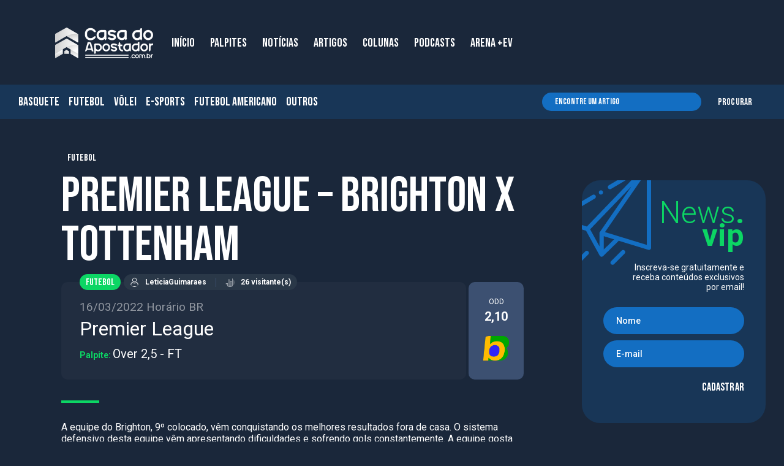

--- FILE ---
content_type: text/html; charset=UTF-8
request_url: https://casadoapostador.com.br/dicas-de-aposta/premier-league-brighton-x-tottenham/
body_size: 33860
content:
<!DOCTYPE html>
<html lang="pt-BR" prefix="og: https://ogp.me/ns#">
<head>
<!-- Meta Pixel Code -->
<script>
!function(f,b,e,v,n,t,s)
{if(f.fbq)return;n=f.fbq=function(){n.callMethod?
n.callMethod.apply(n,arguments):n.queue.push(arguments)};
if(!f._fbq)f._fbq=n;n.push=n;n.loaded=!0;n.version='2.0';
n.queue=[];t=b.createElement(e);t.async=!0;
t.src=v;s=b.getElementsByTagName(e)[0];
s.parentNode.insertBefore(t,s)}(window, document,'script',
'https://connect.facebook.net/en_US/fbevents.js');
fbq('init', '2691267684382855');
fbq('track', 'PageView');
</script>
<noscript><img height="1" width="1" style="display:none"
src="https://www.facebook.com/tr?id=2691267684382855&ev=PageView&noscript=1"
/></noscript>
<!-- End Meta Pixel Code -->
	<!-- Global site tag (gtag.js) - Google Analytics -->
<script async src="https://www.googletagmanager.com/gtag/js?id=UA-208299973-1"></script>
<script>
  window.dataLayer = window.dataLayer || [];
  function gtag(){dataLayer.push(arguments);}
  gtag('js', new Date());

  gtag('config', 'UA-208299973-1');
</script>
	<!-- Google Tag Manager -->
<script>(function(w,d,s,l,i){w[l]=w[l]||[];w[l].push({'gtm.start':
new Date().getTime(),event:'gtm.js'});var f=d.getElementsByTagName(s)[0],
j=d.createElement(s),dl=l!='dataLayer'?'&l='+l:'';j.async=true;j.src=
'https://www.googletagmanager.com/gtm.js?id='+i+dl;f.parentNode.insertBefore(j,f);
})(window,document,'script','dataLayer','GTM-T56CH2P');</script>
<!-- End Google Tag Manager -->
	<!-- Metatags -->
	<meta name="google-site-verification" content="LfreFXEW6t2QUtHzk4MZ8GoqCyQZHVGeklXocFTZV-4" />
	<meta http-equiv="Content-Type" content="text/html; charset=UTF-8"/>
	<meta name="viewport" content="width=320, initial-scale=1, minimum-scale=1.0, maximum-scale=1.3, user-scalable=yes">
	<meta name="mobile-web-app-capable" content="yes">

	
            <script data-no-defer="1" data-ezscrex="false" data-cfasync="false" data-pagespeed-no-defer data-cookieconsent="ignore">
                var ctPublicFunctions = {"_ajax_nonce":"974dff90f4","_rest_nonce":"29692c89c1","_ajax_url":"\/wp-admin\/admin-ajax.php","_rest_url":"https:\/\/casadoapostador.com.br\/wp-json\/","data__cookies_type":"native","data__ajax_type":"rest","data__bot_detector_enabled":"0","data__frontend_data_log_enabled":1,"cookiePrefix":"","wprocket_detected":false,"host_url":"casadoapostador.com.br","text__ee_click_to_select":"Click to select the whole data","text__ee_original_email":"The complete one is","text__ee_got_it":"Got it","text__ee_blocked":"Blocked","text__ee_cannot_connect":"Cannot connect","text__ee_cannot_decode":"Can not decode email. Unknown reason","text__ee_email_decoder":"CleanTalk email decoder","text__ee_wait_for_decoding":"The magic is on the way!","text__ee_decoding_process":"Please wait a few seconds while we decode the contact data."}
            </script>
        
            <script data-no-defer="1" data-ezscrex="false" data-cfasync="false" data-pagespeed-no-defer data-cookieconsent="ignore">
                var ctPublic = {"_ajax_nonce":"974dff90f4","settings__forms__check_internal":"0","settings__forms__check_external":"0","settings__forms__force_protection":"0","settings__forms__search_test":"1","settings__data__bot_detector_enabled":"0","settings__sfw__anti_crawler":0,"blog_home":"https:\/\/casadoapostador.com.br\/","pixel__setting":"3","pixel__enabled":false,"pixel__url":"https:\/\/moderate2-v4.cleantalk.org\/pixel\/21efb4a85c1b1c51ec4ff8d96be92154.gif","data__email_check_before_post":"1","data__email_check_exist_post":"0","data__cookies_type":"native","data__key_is_ok":true,"data__visible_fields_required":true,"wl_brandname":"Anti-Spam by CleanTalk","wl_brandname_short":"CleanTalk","ct_checkjs_key":1661555038,"emailEncoderPassKey":"79763a388c3f140d1ddb5dc68381be0c","bot_detector_forms_excluded":"W10=","advancedCacheExists":false,"varnishCacheExists":false,"wc_ajax_add_to_cart":false}
            </script>
        
<!-- Otimização para mecanismos de pesquisa pelo Rank Math - https://rankmath.com/ -->
<title>Palpites - Casa do Apostador</title>
<meta name="description" content="A equipe do Brighton, 9º colocado, vêm conquistando os melhores resultados fora de casa. O sistema defensivo desta equipe vêm apresentando dificuldades e"/>
<meta name="robots" content="follow, index, max-snippet:-1, max-video-preview:-1, max-image-preview:large"/>
<link rel="canonical" href="https://casadoapostador.com.br/dicas-de-aposta/premier-league-brighton-x-tottenham/" />
<meta property="og:locale" content="pt_BR" />
<meta property="og:type" content="article" />
<meta property="og:title" content="Palpites - Casa do Apostador" />
<meta property="og:description" content="A equipe do Brighton, 9º colocado, vêm conquistando os melhores resultados fora de casa. O sistema defensivo desta equipe vêm apresentando dificuldades e" />
<meta property="og:url" content="https://casadoapostador.com.br/dicas-de-aposta/premier-league-brighton-x-tottenham/" />
<meta property="og:site_name" content="Casa do Apostador" />
<meta property="og:updated_time" content="2022-03-15T17:53:02-03:00" />
<meta name="twitter:card" content="summary_large_image" />
<meta name="twitter:title" content="Palpites - Casa do Apostador" />
<meta name="twitter:description" content="A equipe do Brighton, 9º colocado, vêm conquistando os melhores resultados fora de casa. O sistema defensivo desta equipe vêm apresentando dificuldades e" />
<script type="application/ld+json" class="rank-math-schema">{"@context":"https://schema.org","@graph":[{"@type":"BreadcrumbList","@id":"https://casadoapostador.com.br/dicas-de-aposta/premier-league-brighton-x-tottenham/#breadcrumb","itemListElement":[{"@type":"ListItem","position":"1","item":{"@id":"https://casadoapostador.com.br","name":"In\u00edcio"}},{"@type":"ListItem","position":"2","item":{"@id":"https://casadoapostador.com.br/dicas-de-apostas/","name":"Dicas de Apostas"}},{"@type":"ListItem","position":"3","item":{"@id":"https://casadoapostador.com.br/dicas-de-aposta/premier-league-brighton-x-tottenham/","name":"Premier League\r &#8211;  Brighton x Tottenham"}}]}]}</script>
<!-- /Plugin de SEO Rank Math para WordPress -->

<link rel="alternate" title="oEmbed (JSON)" type="application/json+oembed" href="https://casadoapostador.com.br/wp-json/oembed/1.0/embed?url=https%3A%2F%2Fcasadoapostador.com.br%2Fdicas-de-aposta%2Fpremier-league-brighton-x-tottenham%2F" />
<link rel="alternate" title="oEmbed (XML)" type="text/xml+oembed" href="https://casadoapostador.com.br/wp-json/oembed/1.0/embed?url=https%3A%2F%2Fcasadoapostador.com.br%2Fdicas-de-aposta%2Fpremier-league-brighton-x-tottenham%2F&#038;format=xml" />
<style id='wp-img-auto-sizes-contain-inline-css' type='text/css'>
img:is([sizes=auto i],[sizes^="auto," i]){contain-intrinsic-size:3000px 1500px}
/*# sourceURL=wp-img-auto-sizes-contain-inline-css */
</style>
<style id='wp-emoji-styles-inline-css' type='text/css'>

	img.wp-smiley, img.emoji {
		display: inline !important;
		border: none !important;
		box-shadow: none !important;
		height: 1em !important;
		width: 1em !important;
		margin: 0 0.07em !important;
		vertical-align: -0.1em !important;
		background: none !important;
		padding: 0 !important;
	}
/*# sourceURL=wp-emoji-styles-inline-css */
</style>
<link rel='stylesheet' id='wp-block-library-css' href='https://casadoapostador.com.br/wp-includes/css/dist/block-library/style.min.css?ver=6.9' type='text/css' media='all' />
<style id='global-styles-inline-css' type='text/css'>
:root{--wp--preset--aspect-ratio--square: 1;--wp--preset--aspect-ratio--4-3: 4/3;--wp--preset--aspect-ratio--3-4: 3/4;--wp--preset--aspect-ratio--3-2: 3/2;--wp--preset--aspect-ratio--2-3: 2/3;--wp--preset--aspect-ratio--16-9: 16/9;--wp--preset--aspect-ratio--9-16: 9/16;--wp--preset--color--black: #000000;--wp--preset--color--cyan-bluish-gray: #abb8c3;--wp--preset--color--white: #ffffff;--wp--preset--color--pale-pink: #f78da7;--wp--preset--color--vivid-red: #cf2e2e;--wp--preset--color--luminous-vivid-orange: #ff6900;--wp--preset--color--luminous-vivid-amber: #fcb900;--wp--preset--color--light-green-cyan: #7bdcb5;--wp--preset--color--vivid-green-cyan: #00d084;--wp--preset--color--pale-cyan-blue: #8ed1fc;--wp--preset--color--vivid-cyan-blue: #0693e3;--wp--preset--color--vivid-purple: #9b51e0;--wp--preset--gradient--vivid-cyan-blue-to-vivid-purple: linear-gradient(135deg,rgb(6,147,227) 0%,rgb(155,81,224) 100%);--wp--preset--gradient--light-green-cyan-to-vivid-green-cyan: linear-gradient(135deg,rgb(122,220,180) 0%,rgb(0,208,130) 100%);--wp--preset--gradient--luminous-vivid-amber-to-luminous-vivid-orange: linear-gradient(135deg,rgb(252,185,0) 0%,rgb(255,105,0) 100%);--wp--preset--gradient--luminous-vivid-orange-to-vivid-red: linear-gradient(135deg,rgb(255,105,0) 0%,rgb(207,46,46) 100%);--wp--preset--gradient--very-light-gray-to-cyan-bluish-gray: linear-gradient(135deg,rgb(238,238,238) 0%,rgb(169,184,195) 100%);--wp--preset--gradient--cool-to-warm-spectrum: linear-gradient(135deg,rgb(74,234,220) 0%,rgb(151,120,209) 20%,rgb(207,42,186) 40%,rgb(238,44,130) 60%,rgb(251,105,98) 80%,rgb(254,248,76) 100%);--wp--preset--gradient--blush-light-purple: linear-gradient(135deg,rgb(255,206,236) 0%,rgb(152,150,240) 100%);--wp--preset--gradient--blush-bordeaux: linear-gradient(135deg,rgb(254,205,165) 0%,rgb(254,45,45) 50%,rgb(107,0,62) 100%);--wp--preset--gradient--luminous-dusk: linear-gradient(135deg,rgb(255,203,112) 0%,rgb(199,81,192) 50%,rgb(65,88,208) 100%);--wp--preset--gradient--pale-ocean: linear-gradient(135deg,rgb(255,245,203) 0%,rgb(182,227,212) 50%,rgb(51,167,181) 100%);--wp--preset--gradient--electric-grass: linear-gradient(135deg,rgb(202,248,128) 0%,rgb(113,206,126) 100%);--wp--preset--gradient--midnight: linear-gradient(135deg,rgb(2,3,129) 0%,rgb(40,116,252) 100%);--wp--preset--font-size--small: 13px;--wp--preset--font-size--medium: 20px;--wp--preset--font-size--large: 36px;--wp--preset--font-size--x-large: 42px;--wp--preset--spacing--20: 0.44rem;--wp--preset--spacing--30: 0.67rem;--wp--preset--spacing--40: 1rem;--wp--preset--spacing--50: 1.5rem;--wp--preset--spacing--60: 2.25rem;--wp--preset--spacing--70: 3.38rem;--wp--preset--spacing--80: 5.06rem;--wp--preset--shadow--natural: 6px 6px 9px rgba(0, 0, 0, 0.2);--wp--preset--shadow--deep: 12px 12px 50px rgba(0, 0, 0, 0.4);--wp--preset--shadow--sharp: 6px 6px 0px rgba(0, 0, 0, 0.2);--wp--preset--shadow--outlined: 6px 6px 0px -3px rgb(255, 255, 255), 6px 6px rgb(0, 0, 0);--wp--preset--shadow--crisp: 6px 6px 0px rgb(0, 0, 0);}:where(.is-layout-flex){gap: 0.5em;}:where(.is-layout-grid){gap: 0.5em;}body .is-layout-flex{display: flex;}.is-layout-flex{flex-wrap: wrap;align-items: center;}.is-layout-flex > :is(*, div){margin: 0;}body .is-layout-grid{display: grid;}.is-layout-grid > :is(*, div){margin: 0;}:where(.wp-block-columns.is-layout-flex){gap: 2em;}:where(.wp-block-columns.is-layout-grid){gap: 2em;}:where(.wp-block-post-template.is-layout-flex){gap: 1.25em;}:where(.wp-block-post-template.is-layout-grid){gap: 1.25em;}.has-black-color{color: var(--wp--preset--color--black) !important;}.has-cyan-bluish-gray-color{color: var(--wp--preset--color--cyan-bluish-gray) !important;}.has-white-color{color: var(--wp--preset--color--white) !important;}.has-pale-pink-color{color: var(--wp--preset--color--pale-pink) !important;}.has-vivid-red-color{color: var(--wp--preset--color--vivid-red) !important;}.has-luminous-vivid-orange-color{color: var(--wp--preset--color--luminous-vivid-orange) !important;}.has-luminous-vivid-amber-color{color: var(--wp--preset--color--luminous-vivid-amber) !important;}.has-light-green-cyan-color{color: var(--wp--preset--color--light-green-cyan) !important;}.has-vivid-green-cyan-color{color: var(--wp--preset--color--vivid-green-cyan) !important;}.has-pale-cyan-blue-color{color: var(--wp--preset--color--pale-cyan-blue) !important;}.has-vivid-cyan-blue-color{color: var(--wp--preset--color--vivid-cyan-blue) !important;}.has-vivid-purple-color{color: var(--wp--preset--color--vivid-purple) !important;}.has-black-background-color{background-color: var(--wp--preset--color--black) !important;}.has-cyan-bluish-gray-background-color{background-color: var(--wp--preset--color--cyan-bluish-gray) !important;}.has-white-background-color{background-color: var(--wp--preset--color--white) !important;}.has-pale-pink-background-color{background-color: var(--wp--preset--color--pale-pink) !important;}.has-vivid-red-background-color{background-color: var(--wp--preset--color--vivid-red) !important;}.has-luminous-vivid-orange-background-color{background-color: var(--wp--preset--color--luminous-vivid-orange) !important;}.has-luminous-vivid-amber-background-color{background-color: var(--wp--preset--color--luminous-vivid-amber) !important;}.has-light-green-cyan-background-color{background-color: var(--wp--preset--color--light-green-cyan) !important;}.has-vivid-green-cyan-background-color{background-color: var(--wp--preset--color--vivid-green-cyan) !important;}.has-pale-cyan-blue-background-color{background-color: var(--wp--preset--color--pale-cyan-blue) !important;}.has-vivid-cyan-blue-background-color{background-color: var(--wp--preset--color--vivid-cyan-blue) !important;}.has-vivid-purple-background-color{background-color: var(--wp--preset--color--vivid-purple) !important;}.has-black-border-color{border-color: var(--wp--preset--color--black) !important;}.has-cyan-bluish-gray-border-color{border-color: var(--wp--preset--color--cyan-bluish-gray) !important;}.has-white-border-color{border-color: var(--wp--preset--color--white) !important;}.has-pale-pink-border-color{border-color: var(--wp--preset--color--pale-pink) !important;}.has-vivid-red-border-color{border-color: var(--wp--preset--color--vivid-red) !important;}.has-luminous-vivid-orange-border-color{border-color: var(--wp--preset--color--luminous-vivid-orange) !important;}.has-luminous-vivid-amber-border-color{border-color: var(--wp--preset--color--luminous-vivid-amber) !important;}.has-light-green-cyan-border-color{border-color: var(--wp--preset--color--light-green-cyan) !important;}.has-vivid-green-cyan-border-color{border-color: var(--wp--preset--color--vivid-green-cyan) !important;}.has-pale-cyan-blue-border-color{border-color: var(--wp--preset--color--pale-cyan-blue) !important;}.has-vivid-cyan-blue-border-color{border-color: var(--wp--preset--color--vivid-cyan-blue) !important;}.has-vivid-purple-border-color{border-color: var(--wp--preset--color--vivid-purple) !important;}.has-vivid-cyan-blue-to-vivid-purple-gradient-background{background: var(--wp--preset--gradient--vivid-cyan-blue-to-vivid-purple) !important;}.has-light-green-cyan-to-vivid-green-cyan-gradient-background{background: var(--wp--preset--gradient--light-green-cyan-to-vivid-green-cyan) !important;}.has-luminous-vivid-amber-to-luminous-vivid-orange-gradient-background{background: var(--wp--preset--gradient--luminous-vivid-amber-to-luminous-vivid-orange) !important;}.has-luminous-vivid-orange-to-vivid-red-gradient-background{background: var(--wp--preset--gradient--luminous-vivid-orange-to-vivid-red) !important;}.has-very-light-gray-to-cyan-bluish-gray-gradient-background{background: var(--wp--preset--gradient--very-light-gray-to-cyan-bluish-gray) !important;}.has-cool-to-warm-spectrum-gradient-background{background: var(--wp--preset--gradient--cool-to-warm-spectrum) !important;}.has-blush-light-purple-gradient-background{background: var(--wp--preset--gradient--blush-light-purple) !important;}.has-blush-bordeaux-gradient-background{background: var(--wp--preset--gradient--blush-bordeaux) !important;}.has-luminous-dusk-gradient-background{background: var(--wp--preset--gradient--luminous-dusk) !important;}.has-pale-ocean-gradient-background{background: var(--wp--preset--gradient--pale-ocean) !important;}.has-electric-grass-gradient-background{background: var(--wp--preset--gradient--electric-grass) !important;}.has-midnight-gradient-background{background: var(--wp--preset--gradient--midnight) !important;}.has-small-font-size{font-size: var(--wp--preset--font-size--small) !important;}.has-medium-font-size{font-size: var(--wp--preset--font-size--medium) !important;}.has-large-font-size{font-size: var(--wp--preset--font-size--large) !important;}.has-x-large-font-size{font-size: var(--wp--preset--font-size--x-large) !important;}
/*# sourceURL=global-styles-inline-css */
</style>

<style id='classic-theme-styles-inline-css' type='text/css'>
/*! This file is auto-generated */
.wp-block-button__link{color:#fff;background-color:#32373c;border-radius:9999px;box-shadow:none;text-decoration:none;padding:calc(.667em + 2px) calc(1.333em + 2px);font-size:1.125em}.wp-block-file__button{background:#32373c;color:#fff;text-decoration:none}
/*# sourceURL=/wp-includes/css/classic-themes.min.css */
</style>
<link rel='stylesheet' id='cleantalk-public-css-css' href='https://casadoapostador.com.br/wp-content/plugins/cleantalk-spam-protect/css/cleantalk-public.min.css?ver=6.68_1764806344' type='text/css' media='all' />
<link rel='stylesheet' id='cleantalk-email-decoder-css-css' href='https://casadoapostador.com.br/wp-content/plugins/cleantalk-spam-protect/css/cleantalk-email-decoder.min.css?ver=6.68_1764806344' type='text/css' media='all' />
<link rel='stylesheet' id='contact-form-7-css' href='https://casadoapostador.com.br/wp-content/plugins/contact-form-7/includes/css/styles.css?ver=6.1.4' type='text/css' media='all' />
<link rel='stylesheet' id='youtube-carousel-style-css' href='https://casadoapostador.com.br/wp-content/plugins/youtube-video-carousel/style.css?ver=6.9' type='text/css' media='all' />
<link rel='stylesheet' id='slick-carousel-css' href='https://casadoapostador.com.br/wp-content/plugins/youtube-video-carousel/slick/slick.css?ver=6.9' type='text/css' media='all' />
<link rel='stylesheet' id='cleaner-gallery-css' href='https://casadoapostador.com.br/wp-content/plugins/cleaner-gallery/css/gallery.min.css?ver=20130526' type='text/css' media='all' />
<link rel='stylesheet' id='dashicons-css' href='https://casadoapostador.com.br/wp-includes/css/dashicons.min.css?ver=6.9' type='text/css' media='all' />
<link rel='stylesheet' id='thickbox-css' href='https://casadoapostador.com.br/wp-includes/js/thickbox/thickbox.css?ver=6.9' type='text/css' media='all' />
<!--n2css--><!--n2js--><script type="text/javascript" src="https://casadoapostador.com.br/wp-content/plugins/cleantalk-spam-protect/js/apbct-public-bundle_gathering.min.js?ver=6.68_1764806344" id="apbct-public-bundle_gathering.min-js-js"></script>
<script type="text/javascript" src="https://casadoapostador.com.br/wp-includes/js/jquery/jquery.min.js?ver=3.7.1" id="jquery-core-js"></script>
<script type="text/javascript" src="https://casadoapostador.com.br/wp-includes/js/jquery/jquery-migrate.min.js?ver=3.4.1" id="jquery-migrate-js"></script>
<script type="text/javascript" src="https://casadoapostador.com.br?js_global=1&amp;ver=6.9" id="secure-ajax-access-js"></script>
<link rel="https://api.w.org/" href="https://casadoapostador.com.br/wp-json/" /><link rel="alternate" title="JSON" type="application/json" href="https://casadoapostador.com.br/wp-json/wp/v2/dicas_/18255" /><link rel="EditURI" type="application/rsd+xml" title="RSD" href="https://casadoapostador.com.br/xmlrpc.php?rsd" />
<meta name="generator" content="WordPress 6.9" />
<link rel='shortlink' href='https://casadoapostador.com.br/?p=18255' />
    <style>
        .prognostico-button {
            margin-top: 10px;
            padding: 10px 20px;
            background-color: #0073aa;
            color: #ffffff;
            border: none;
            border-radius: 5px;
            cursor: pointer;
            font-size: 16px;
        }
        .prognostico-button:hover {
            background-color: #005177;
        }
    </style>
    <link rel="icon" href="https://casadoapostador.com.br/wp-content/uploads/2021/09/cropped-fav-32x32.png" sizes="32x32" />
<link rel="icon" href="https://casadoapostador.com.br/wp-content/uploads/2021/09/cropped-fav-192x192.png" sizes="192x192" />
<link rel="apple-touch-icon" href="https://casadoapostador.com.br/wp-content/uploads/2021/09/cropped-fav-180x180.png" />
<meta name="msapplication-TileImage" content="https://casadoapostador.com.br/wp-content/uploads/2021/09/cropped-fav-270x270.png" />
		<style type="text/css" id="wp-custom-css">
			.widget_team_info ,
.widget_team_squad ,
.widget_player_info ,
.widget_player_stats ,
.widget_odds_comparison ,
.widget_odds_outrights ,
.widget_tournament_matches ,
.widget_groupstage_matches ,
.widget_fixtures_results_bar ,
.widget_group_standing ,
.widget_standing_carousel ,
.widget_best_of_3rd ,
.widget_draw ,
.widget_tournament_predictor ,
.widget_action_map ,
.widget_win_probability ,
.widget_formations ,
.widget_event_info ,
.widget_event_stats ,
.widget_event_h2h ,
.widget_event_incidents ,
.widget_event_lineups ,
.widget_commentaries {
	background:white!important;
	margin:20px 0;
	border-radius:10px;
	overflow:hidden;
	padding:10px;
}
@font-face{
    font-family: 'Montserrat-700-custom';
    src: url('https://fonts.googleapis.com/css2?family=Montserrat:ital,wght@1,700&display=swap');
}
.l-defaultLayoutWithAside__content{
max-width: 1061px;
}


.widget_title {
background-color: #0CD664;
    color: white;
    font-family: "Bebas Neue","Roboto","Calibri",sans-serif;
    font-size: 20px;
    font-weight: 400;
/*     margin-bottom: 20px; */
    border-bottom: 2px solid #0cd664!important;
    padding: 5px 10px 0px;
	margin: -10px -10px 10px -10px;
}




.c-cardBettingTips__odd .odd__b .brand {
    border-radius: 10px;
    height: 66px!important;
    overflow: hidden;
}

.c-cardBettingTips__odd .odd__b {
    min-height: 66px!important;
    max-height: 66px!important;
    -webkit-box-flex: 1;
    -ms-flex: 1 1 40px;
    flex: 1 1 40px;
}

.l-defaultLayoutWithAside__aside .aside__widget iframe {
    margin: 0 auto;
    text-align: center;
    width: 100%;
    border-radius: 30px;
}

.aside__widget.--hideInMobile > a > img {
    border-radius: 30px;
}

.aside__widget > a > img {
    border-radius: 30px;
}

.l-nav__menu>li:hover>.c-subMenuHover__sub {
    -webkit-opacity: 1;
    -moz-opacity: 1;
    -o-opacity: 1;
    opacity: 1;
	  width: 135px;
    visibility: visible
}

.c-listCategoriesIcons__item .num span {
    -webkit-transform: skew(
15deg);
    transform: skew(
15deg);
    -webkit-transform-origin: center;
    transform-origin: center;
    display: block;
    color: #079344;
    font-size: 12px!important;
    font-family: "Bebas Neue","Roboto","Calibri",sans-serif;
}
/* Habilitar quando usar Smart Slide */
@media screen and (max-width: 830px) {

.l-headerHome {
    display: block !important;
    height: auto !important;
    padding-top: 120px !important;
	padding-bottom: 0!important;
}
	.s-bettingTips{
		margin-top: 50px;
	}
	@media only screen and (max-width: 600px) {
	.s-defaultSection-m {
padding: 0px;
	}
	}
}
.c-textFormat p {
	opacity: 1!important;
}
.c-textFormat p a {
	color: #0CD664!important;
}		</style>
		
	<!-- css files -->
    <link rel="preconnect" href="https://fonts.googleapis.com">
    <link rel="preconnect" href="https://fonts.gstatic.com" crossorigin>
    <link href="https://fonts.googleapis.com/css2?family=Bebas+Neue&family=Roboto:wght@300;400;500;700;900&display=swap" rel="stylesheet">
	<link href="https://casadoapostador.com.br/wp-content/themes/blankslate/dist/css/libraries-min.css" type="text/css" rel="stylesheet" />
	<link href="https://casadoapostador.com.br/wp-content/themes/blankslate/dist/css/styles-min.css" type="text/css" rel="stylesheet" />
    <!-- <link href="customDevFiles/customDevStyles.css" type="text/css" rel="stylesheet" /> -->
	<style>
	/* Modal (overlay) */
	.modal {
	  display: none; /* Esconde o modal inicialmente */
	  position: fixed;  /* Fixa o modal sobre o conteúdo da página */
	  z-index: 9999;  /* Garante que o modal ficará sobre o conteúdo */
	  left: 50%;  /* Centraliza o modal horizontalmente */
	  top: 50%;   /* Centraliza o modal verticalmente */
	  transform: translate(-50%, -50%);  /* Corrige o posicionamento para ficar exatamente centralizado */
	  background-color: rgba(0, 0, 0, 0.5);  /* Fundo escuro e semi-transparente */
	  width: 500px;  /* Largura fixa de 500px */
	  height: 625px;  /* Altura fixa de 625px */
	  border: 2px solid #333;  /* Borda do modal */
	  border-radius: 10px; /* Bordas arredondadas do modal */
	}

	/* Conteúdo do Modal */
	.modal-content {
	  background-color: #fff;  /* Fundo branco */
	  padding: 20px;
	  width: 100%;  /* Largura ocupa todo o modal */
	  height: 100%;  /* Altura ocupa todo o modal */
	  position: relative;  /* Necessário para o posicionamento do botão de fechar */
	  display: flex;
	  justify-content: center;  /* Centraliza o conteúdo dentro do modal */
	  align-items: center;  /* Centraliza o conteúdo verticalmente */
	}

	/* Botão de fechar */
	.modal-content .close-btn {
	  position: absolute;
	  top: 10px;
	  left: 10px;
	  font-size: 30px;
	  color: #333;
	  cursor: pointer;
	  z-index: 2;  /* Garante que o botão de fechar fique sobre o conteúdo */
	}

	/* Estilos específicos para o conteúdo dentro do modal */

	/* Aplique o estilo apenas ao <p> dentro do modal */
	.modal-content p {
	  text-align: center;
	  margin: 0;
	}

	/* Aplique o estilo apenas à imagem dentro do modal */
	.modal-content img {
	  width: 500px;  /* Largura fixa de 500px */
	  height: 625px;  /* Altura fixa de 625px */
	  object-fit: cover;  /* Garantir que a imagem não distorça e cubra o espaço adequadamente */
	  border-radius: 8px;  /* Arredonda as bordas da imagem */
	}
		@media (min-width: 1100px) {
			.l-nav__main {
			   padding-left: 60px;	
			}
		}
		
		@media (min-width: 620px) {
			.l-nav__contentHero {
				display: block!important;
			}
			nav.l-nav.is-scrolledDown.is-responsive {
				padding-left: 0px;
			}
			.l-nav.is-hidden {
				top: 0!important;
			}
			.l-nav {
				padding-left: 0px;
			}
		}
		@media (max-width: 619px) {
		.l-nav.is-hidden {
			top: 0!important;
		}
		.l-navHidden__widget.--categories {
			display: none;		
		}
		}
		@media (min-width: 280px) {
			.l-fixedAsideMenu {
				display: none!important;
			}
			.u-maxRow {
				padding-left: 0px;
			}
			.l-fixedAsideMenu__icons {
				display: none!important;
			}
		}
	</style>
	
</head>


<body class="wp-singular dicas_de_apostas-template-default single single-dicas_de_apostas postid-18255 wp-theme-blankslate">
	
<!-- <script type="text/javascript">
document.addEventListener("DOMContentLoaded", function() {
    // Verifica se o modal já foi mostrado antes usando localStorage
    if (!localStorage.getItem('modalShown')) {
        // Exibe o modal se ainda não foi mostrado
        document.getElementById('bannerModal').style.display = 'block';

        // Quando o botão de fechar for clicado, fecha o modal
        document.getElementById('closeBtn').addEventListener('click', function() {
            document.getElementById('bannerModal').style.display = 'none';

            // Marca que o modal foi exibido, para que não seja mostrado novamente
            localStorage.setItem('modalShown', 'true');
        });

        // Quando a área escura (overlay) for clicada, fecha o modal
        document.getElementById('bannerModal').addEventListener('click', function(e) {
            if (e.target === document.getElementById('bannerModal')) {
                document.getElementById('bannerModal').style.display = 'none';

                // Marca que o modal foi exibido, para que não seja mostrado novamente
                localStorage.setItem('modalShown', 'true');
            }
        });
    }
});

</script> -->

	
	
<!-- Google Tag Manager (noscript) -->
<noscript><iframe src="https://www.googletagmanager.com/ns.html?id=GTM-T56CH2P"
height="0" width="0" style="display:none;visibility:hidden"></iframe></noscript>
<!-- End Google Tag Manager (noscript) -->	
	<div class="l-loader">
		<div class="l-loader__content">
			<img src="https://casadoapostador.com.br/wp-content/uploads/2021/09/brand_footer.png" alt="Casa do Apostador" width="60px" height="100px">
			<span>Carregando...</span>
		</div>
	</div>
	
	<div class="u-maxRow u-hideElement">

		<nav class="l-nav">
	<div class="l-nav__main">
		<div class="u-container u-dflex u-wrap u-aic">
			<div class="l-nav__brand">
				<a href="https://casadoapostador.com.br" title="Portal Arena">
					<img src="https://casadoapostador-2023.s3.ca-central-1.amazonaws.com/wp-content/uploads/2023/09/15194435/brand.webp" alt="Portal Arena" width="160px" height="50px">
				</a>
			</div>
			<div class="l-nav__contentHero">
                <ul class = "l-nav__menu"><li id="menu-item-29516" class="menu-item menu-item-type-post_type menu-item-object-page menu-item-home menu-item-29516"><a href="https://casadoapostador.com.br/">INÍCIO</a></li>
<li id="menu-item-29276" class="menu-item menu-item-type-custom menu-item-object-custom menu-item-29276"><a href="https://casadoapostador.com.br/dicas-de-apostas/">PALPITES</a></li>
<li id="menu-item-28630" class="menu-item menu-item-type-taxonomy menu-item-object-category menu-item-28630"><a href="https://casadoapostador.com.br/categoria/noticias/">NOTÍCIAS</a></li>
<li id="menu-item-28628" class="menu-item menu-item-type-taxonomy menu-item-object-category menu-item-has-children menu-item-28628"><a href="https://casadoapostador.com.br/categoria/artigos/">ARTIGOS</a>
<div class='c-subMenuHover__sub'><div class='c-subMenuHover__subContent'><ul class=''>
	<li id="menu-item-29887" class="menu-item menu-item-type-taxonomy menu-item-object-category menu-item-29887"><a href="https://casadoapostador.com.br/categoria/artigos/erick-feitosa/">ERICK FEITOSA</a></li>
	<li id="menu-item-29888" class="menu-item menu-item-type-taxonomy menu-item-object-category menu-item-29888"><a href="https://casadoapostador.com.br/categoria/artigos/sergio-ricardo-jr/">SÉRGIO RICARDO</a></li>
	<li id="menu-item-31497" class="menu-item menu-item-type-taxonomy menu-item-object-category menu-item-31497"><a href="https://casadoapostador.com.br/categoria/artigos/miguel-tureck/">MIGUEL TURECK</a></li>
	<li id="menu-item-32319" class="menu-item menu-item-type-taxonomy menu-item-object-category menu-item-32319"><a href="https://casadoapostador.com.br/categoria/artigos/hugo-souza/">HUGO SOUZA</a></li>
</ul></div></div>
</li>
<li id="menu-item-28629" class="menu-item menu-item-type-taxonomy menu-item-object-category menu-item-has-children menu-item-28629"><a href="https://casadoapostador.com.br/categoria/colunas/">COLUNAS</a>
<div class='c-subMenuHover__sub'><div class='c-subMenuHover__subContent'><ul class=''>
	<li id="menu-item-29519" class="menu-item menu-item-type-taxonomy menu-item-object-category menu-item-29519"><a href="https://casadoapostador.com.br/categoria/colunas/paulo-barreto/">PAULO BARRETO</a></li>
	<li id="menu-item-30097" class="menu-item menu-item-type-taxonomy menu-item-object-category menu-item-30097"><a href="https://casadoapostador.com.br/categoria/colunas/sergio-freitas/">SERGIO FREITAS</a></li>
	<li id="menu-item-30098" class="menu-item menu-item-type-taxonomy menu-item-object-category menu-item-30098"><a href="https://casadoapostador.com.br/categoria/colunas/gustavo-zambrano/">G. ZAMBRANO</a></li>
	<li id="menu-item-30099" class="menu-item menu-item-type-taxonomy menu-item-object-category menu-item-30099"><a href="https://casadoapostador.com.br/categoria/colunas/udo-seckelmann/">U. SECKELMANN</a></li>
</ul></div></div>
</li>
<li id="menu-item-21169" class="menu-item menu-item-type-post_type menu-item-object-page menu-item-21169"><a href="https://casadoapostador.com.br/podcasts/">PODCASTS</a></li>
<li id="menu-item-28574" class="menu-item menu-item-type-post_type menu-item-object-page menu-item-home menu-item-has-children menu-item-28574"><a href="https://casadoapostador.com.br/">ARENA +EV</a>
<div class='c-subMenuHover__sub'><div class='c-subMenuHover__subContent'><ul class=''>
	<li id="menu-item-28569" class="menu-item menu-item-type-custom menu-item-object-custom menu-item-28569"><a target="_blank" href="https://www.arenamaisev.com.br/index.php?sid=fa93afc005360a53bfc33b36fad9c124">FÓRUM</a></li>
	<li id="menu-item-28570" class="menu-item menu-item-type-custom menu-item-object-custom menu-item-28570"><a target="_blank" href="https://www.arenamaisev.com.br/viewforum.php?f=48&#038;sid=6e0806cb22dbec785c39f76731e1406a">TORNEIO DE PICKS</a></li>
	<li id="menu-item-28571" class="menu-item menu-item-type-custom menu-item-object-custom menu-item-28571"><a target="_blank" href="https://www.arenamaisev.com.br/viewforum.php?f=49&#038;sid=652552b83a7a1b03f83ff2bda2c7f797">TORNEIO DE TIPS</a></li>
	<li id="menu-item-28572" class="menu-item menu-item-type-custom menu-item-object-custom menu-item-28572"><a target="_blank" href="https://www.arenamaisev.com.br/viewforum.php?f=27&#038;sid=efc21680ac4cbdd293f8ae57dd180d75">PROGNÓSTICOS</a></li>
	<li id="menu-item-28995" class="menu-item menu-item-type-custom menu-item-object-custom menu-item-28995"><a target="_blank" href="https://www.arenamaisev.com.br/viewforum.php?f=164">RANKINGS</a></li>
	<li id="menu-item-28573" class="menu-item menu-item-type-custom menu-item-object-custom menu-item-28573"><a target="_blank" href="https://www.arenamaisev.com.br/viewforum.php?f=72&#038;sid=06149bfe081fc52f38e3ad2485dc4659">DIVULGUE-SE</a></li>
</ul></div></div>
</li>
</ul>				<div class="l-nav__cta u-dnone">
					<a href="#" class="c-btn --primary --small">Abra sua conta</a>
				</div>
			</div>
			<!--<div class="l-nav__showOnlyInResponsive">
                <div class="l-nav__cta u-dnone" >
                    <a href="#" class="c-btn --primary --small">Abra sua conta</a>
                </div>
			</div>-->
			<div class="l-nav__hamburguer">
				<div class="c-hamburguer --white js-openNavMobile">
					<span class="c-hamburguer__bar --bar1"></span>
					<span class="c-hamburguer__bar --bar2"></span>
				</div>
			</div>
		</div>
	</div>
</nav>	         

<div class="l-navHidden">
    <div class="l-navHidden__mask"></div>
    <div class="l-navHidden__content --left">
        <div class="l-navHidden__widget --close">
            <i class="js-closeMenuMobile">
                <svg width="18" height="18" viewBox="0 0 18 18" fill="none" xmlns="http://www.w3.org/2000/svg">
<path d="M9 8.29533L16.5943 0H17.693L9.54937 8.81456L18 18H16.9174L9 9.33379L1.05027 18H0L8.45063 8.81456L0.307002 0H1.40575L9 8.29533Z" fill="white"/>
</svg>
            </i>
        </div>
        <div class="l-navHidden__widget --menu --accMenu">
            <ul class="c-simpleListLink">
                <li><a href="#">Minha Conta</a></li>
            </ul>
        </div>
        <div class="l-navHidden__widget --categories">
            <ul class="c-listCategoriesIcons --horizontal">
           <li>
                <a href="https://casadoapostador.com.br/dicas-de-apostas/?cde=Basquete" class="c-listCategoriesIcons__item ">
                    <span class="num"><span>0 novo(s)</span></span>
                    <span class="icon">
                        <svg width="20" height="20" viewBox="0 0 20 20" fill="none" xmlns="http://www.w3.org/2000/svg">
    <path d="M10 0C4.48607 0 0 4.48607 0 10C0 10.6396 0.0629561 11.265 0.178076 11.8717L0.140559 11.9167C0.158547 11.9319 0.17602 11.9447 0.194008 11.9596C1.10751 16.5384 5.15649 20 10 20C15.5139 20 20 15.5139 20 10C20 4.48607 15.5139 0 10 0ZM18.5171 6.48808C18.5037 9.73224 15.6103 10.424 14.3941 10.5707C15.4078 7.07498 15.119 3.71929 14.8975 2.20089C16.5063 3.21513 17.7816 4.71194 18.5171 6.48808ZM14.0197 1.71086C14.1875 2.57812 14.8212 6.48448 13.5893 10.5293C11.2452 9.90801 10.9127 8.201 10.469 5.87727C10.1686 4.30311 9.82886 2.53932 8.74884 0.873163C9.15844 0.817402 9.5755 0.786052 10 0.786052C11.4403 0.786052 12.8042 1.11882 14.0197 1.71086ZM7.90523 1.02914C9.04949 2.6457 9.39382 4.43699 9.69704 6.02477C10.1375 8.33205 10.5568 10.5162 13.3395 11.2787C13.1342 11.8442 12.8901 12.4088 12.6002 12.9648C6.82881 10.1691 3.28759 5.67787 2.51773 4.63331C3.79947 2.85076 5.70125 1.54358 7.90523 1.02914ZM2.06033 5.33225C3.1383 6.74196 6.67001 10.9485 12.2158 13.6504C11.9989 14.012 11.7602 14.3676 11.4991 14.7161C9.98098 13.9621 8.55509 13.8455 7.1734 13.7329C5.26159 13.5769 3.28605 13.4102 0.915305 11.5305C0.831535 11.0325 0.785795 10.5216 0.785795 10C0.786052 8.29736 1.25193 6.70238 2.06033 5.33225ZM1.19411 12.7133C3.40708 14.2114 5.28549 14.3676 7.10967 14.5167C8.42353 14.6238 9.67211 14.7274 10.995 15.3472C9.92908 16.5945 8.53762 17.7202 6.73168 18.6129C4.09395 17.6084 2.03207 15.4276 1.19411 12.7133ZM7.79088 18.9446C9.43083 18.0288 10.7151 16.9216 11.7181 15.7136C12.1392 15.9464 12.9646 16.4899 13.1797 17.2723C13.3074 17.7361 13.1915 18.2375 12.8425 18.7635C11.947 19.0546 10.9921 19.2142 10.0003 19.2142C9.23862 19.2139 8.49882 19.1194 7.79088 18.9446ZM13.9105 18.3405C14.0408 17.9075 14.0523 17.4794 13.9364 17.0601C13.662 16.0674 12.7549 15.4068 12.2073 15.0874C12.4715 14.7268 12.7128 14.3594 12.9327 13.9865C14.3085 14.6038 15.7997 15.1213 17.4006 15.4821C16.4953 16.7008 15.2968 17.6878 13.9105 18.3405ZM17.8736 14.7813C16.236 14.4365 14.7148 13.9195 13.3151 13.2971C13.6414 12.666 13.9118 12.0246 14.1351 11.3837C14.8253 11.3336 16.7587 11.0757 18.0663 9.74252C18.5055 9.29489 18.8262 8.76966 19.032 8.17607C19.151 8.7658 19.2142 9.37558 19.2142 10C19.2139 11.7497 18.7237 13.3868 17.8736 14.7813Z"/>
</svg>
                    </span>
                    <span class="caption">Basquete</span>
                </a>
            </li>
            <li>
				                <a href="https://casadoapostador.com.br/dicas-de-apostas/?cde=Futebol" class="c-listCategoriesIcons__item ">
                    <span class="num"><span>0 novo(s)</span></span>
                    <span class="icon">
                        <svg width="20" height="20" viewBox="0 0 20 20" fill="none" xmlns="http://www.w3.org/2000/svg">
<path d="M10 0C4.47721 0 0 4.47721 0 10C0 15.5228 4.47721 20 10 20C15.5228 20 20 15.5228 20 10C19.9938 4.47982 15.5202 0.00618492 10 0ZM17.7443 4.79671L17.0513 7.74268L13.4001 8.95964L10.3333 6.50667V2.89225L13.8333 1.49235C15.418 2.21029 16.7718 3.35417 17.7443 4.79671ZM17.8 15.1151L14.4943 15.637L12.6943 13.2593L13.6113 9.59261L17.222 8.38932L19.2904 10.8713C19.1494 12.3867 18.6375 13.8442 17.8 15.1151ZM5.52035 15.6393L2.20003 15.1151C1.36247 13.8439 0.850749 12.3861 0.709961 10.8703L2.77669 8.38835L6.38737 9.59163L7.30436 13.2603L5.52035 15.6393ZM0.669596 9.87565C0.687337 8.38867 1.0625 6.92757 1.76335 5.61605L2.30404 7.91602L0.669596 9.87565ZM7.92692 13L7.04264 9.45931L10 7.09359L12.958 9.46029L12.0731 13H7.92692ZM17.696 7.91471L18.2367 5.61475C18.9375 6.92627 19.3127 8.38721 19.3304 9.87435L17.696 7.91471ZM12.9243 1.13835L10 2.30794L7.06006 1.14372C8.96305 0.50944 11.0202 0.50765 12.9243 1.13835ZM6.15072 1.5L9.66667 2.89339V6.50667L6.59994 8.95964L2.94873 7.74268L2.2557 4.79671C3.22494 3.35938 4.57292 2.21842 6.15072 1.5ZM2.757 15.8779L5.46663 16.306L7.10531 18.8727C5.3986 18.3122 3.88916 17.2726 2.757 15.8779ZM8.06104 19.1294L6.07194 16.0153L7.83333 13.6667H12.1667L13.9533 16.0267L12.2201 19.0643C10.8566 19.4001 9.4349 19.4229 8.06136 19.131L8.06104 19.1294ZM13.146 18.7863L14.5667 16.3L17.2443 15.8776C16.1686 17.2023 14.7515 18.208 13.146 18.7863Z" fill="white"/>
</svg>
                    </span>
                    <span class="caption">Futebol</span>
                </a>
            </li>
            <li>
				                <a href="https://casadoapostador.com.br/dicas-de-apostas/?cde=Vôlei" class="c-listCategoriesIcons__item  ">
                    <span class="num"><span>0 novo(s)</span></span>
                    <span class="icon">
                        <svg width="20" height="20" viewBox="0 0 20 20" fill="none" xmlns="http://www.w3.org/2000/svg">
<path d="M10 0C4.48611 0 0 4.48611 0 10C0 15.5145 4.48611 20 10 20C15.5145 20 20 15.5145 20 10C20 4.48611 15.5145 0 10 0ZM13.2078 18.9677C12.3145 19.2869 11.362 19.4777 10.3688 19.5157C14.0152 15.2338 13.3378 9.45597 13.2139 8.60004C14.1675 8.22676 15.3063 7.93438 16.5869 7.88919C16.7783 8.86843 17.5047 13.9493 13.2078 18.9677ZM7.89142 16.0256C7.0087 15.7399 2.68441 14.0844 0.590336 8.52918C0.780047 7.31559 1.19574 6.179 1.79835 5.16181C2.95503 10.7672 6.94007 12.8819 9.1781 13.2731C8.91697 14.1335 8.513 15.0876 7.89142 16.0256ZM10.1188 10.4408C10.3275 10.2544 11.2783 9.44426 12.7692 8.78417C12.9199 9.92802 13.4265 15.5161 9.73943 19.5201C8.43488 19.485 7.19674 19.1887 6.07354 18.6776C9.73385 15.7906 10.0915 11.583 10.1188 10.4408ZM9.86888 10.0424C9.50954 9.85325 8.38746 9.20768 7.25086 8.02087C7.796 7.58063 12.5739 3.89465 18.1866 5.13447C18.6553 5.91954 19.0118 6.77491 19.2395 7.68385C14.2445 6.54559 10.5574 9.44761 9.86888 10.0424ZM17.8434 4.58933C12.1527 3.5727 7.40319 7.29662 6.93561 7.67716C6.34751 7.0087 5.77726 6.19016 5.32641 5.21426C6.00882 4.60607 9.85102 1.51713 16.1332 2.70952C16.7827 3.25689 17.358 3.88907 17.8434 4.58933ZM15.3521 2.1136C9.67805 1.35141 6.07298 3.97556 5.13391 4.76732C4.83038 4.01183 4.60105 3.16929 4.48945 2.23357C6.04732 1.12487 7.94666 0.464792 10.0006 0.464792C11.9825 0.464792 13.8249 1.0741 15.3521 2.1136ZM4.06205 2.55273C4.79913 7.63587 8.85225 10.0285 9.65406 10.4547C9.6429 10.8844 9.58152 11.7537 9.30476 12.8217C8.2368 12.6063 3.28535 11.2588 2.15489 4.59324C2.68776 3.82268 3.33166 3.13637 4.06205 2.55273ZM0.464792 9.99944C0.464792 9.83261 0.481531 9.6708 0.489901 9.50619C2.6487 14.3678 6.48198 16.0267 7.6141 16.4212C7.09017 17.1348 6.43009 17.8278 5.60261 18.4516C2.55384 16.858 0.464792 13.6709 0.464792 9.99944ZM14.1636 18.5643C17.8323 13.7725 17.3 9.076 17.0846 7.88416C17.8038 7.89588 18.5643 7.99074 19.3578 8.19105C19.4699 8.77692 19.5341 9.38065 19.5341 9.99888C19.5358 13.7635 17.3373 17.0148 14.1636 18.5643Z" fill="#079344"/>
</svg>
                    </span>
                    <span class="caption">Vôlei</span>
                </a>
            </li>

            <li>
				                <a href="https://casadoapostador.com.br/dicas-de-apostas/?cde=E-Sports" class="c-listCategoriesIcons__item  ">
                    <span class="num"><span>0 novo(s)</span></span>
                    <span class="icon">
                        <svg width="20" height="14" viewBox="0 0 20 14" fill="none" xmlns="http://www.w3.org/2000/svg">
<path d="M19.9893 9.08447C19.9394 7.93857 19.7402 6.66811 19.4412 5.47239C19.1423 4.32649 18.7686 3.25532 18.3202 2.43326C16.5765 -0.630773 14.6832 -0.157466 12.4164 0.440395C11.6939 0.614771 10.9217 0.814058 10.1246 0.88879H9.87545C9.0783 0.814058 8.30607 0.614771 7.58365 0.440395C5.31676 -0.132555 3.42354 -0.630773 1.67978 2.45817C1.23138 3.28023 0.832808 4.3514 0.558789 5.4973C0.259858 6.69302 0.0605716 7.96348 0.0107498 9.10938C-0.0390719 10.3798 0.0854824 11.3015 0.359502 11.9492C0.633521 12.5471 1.0321 12.9207 1.55522 13.0702C2.02853 13.1948 2.57657 13.1449 3.14952 12.8958C4.12104 12.4973 5.24203 11.6503 6.33811 10.6289C7.11035 9.88161 8.55518 9.50795 10 9.50795C11.4448 9.50795 12.8897 9.88161 13.6619 10.6289C14.758 11.6503 15.879 12.4973 16.8505 12.8958C17.4234 13.12 17.9715 13.1948 18.4448 13.0702C18.943 12.9207 19.3665 12.572 19.6405 11.9243C19.9145 11.3015 20.0391 10.3798 19.9893 9.08447ZM18.7935 11.5756C18.6441 11.9243 18.4448 12.1236 18.1957 12.1983C17.9217 12.2731 17.5729 12.2232 17.1743 12.0738C16.3025 11.725 15.2811 10.9528 14.2847 10.0062C13.3381 9.05956 11.669 8.58625 10 8.58625C8.33098 8.58625 6.66195 9.05956 5.69043 9.95635C4.66908 10.903 3.64774 11.7001 2.80077 12.0239C2.40219 12.1734 2.05344 12.2481 1.77942 12.1485C1.53031 12.0738 1.33103 11.8745 1.18156 11.5257C0.982273 11.0524 0.88263 10.2802 0.932452 9.13429C0.982273 8.06312 1.15665 6.84249 1.45558 5.69659C1.7296 4.62542 2.07835 3.62899 2.50184 2.88166C3.87193 0.415484 5.46623 0.814058 7.35945 1.31228C8.13169 1.51156 8.92884 1.71085 9.80072 1.78558C9.82563 1.78558 9.82563 1.78558 9.85054 1.78558H10.1246C10.1495 1.78558 10.1495 1.78558 10.1744 1.78558C11.0712 1.71085 11.8683 1.51156 12.6406 1.31228C14.5338 0.838969 16.1281 0.415484 17.4982 2.88166C17.9217 3.62899 18.2704 4.60051 18.5444 5.69659C18.8185 6.84249 19.0177 8.03821 19.0676 9.13429C19.1174 10.2802 19.0177 11.0524 18.7935 11.5756Z" fill="#079344"/>
<path d="M7.7083 4.22682C7.45919 4.00263 7.16026 3.82825 6.81151 3.80334C6.7866 3.4795 6.63713 3.15566 6.41293 2.93146L6.38802 2.90655C6.114 2.63253 5.76525 2.48306 5.36668 2.48306C4.9681 2.48306 4.59444 2.65744 4.34533 2.90655C4.12113 3.13074 3.94676 3.45459 3.92185 3.80334C3.57309 3.82825 3.27416 3.97771 3.02506 4.20191L3.00014 4.22682C2.72613 4.50084 2.57666 4.84959 2.57666 5.24817C2.57666 5.64674 2.75104 6.02041 3.00014 6.26951C3.24925 6.51862 3.54818 6.66809 3.92185 6.693C3.94676 7.04175 4.09622 7.36559 4.34533 7.58979C4.61935 7.86381 4.9681 8.01327 5.36668 8.01327C5.76525 8.01327 6.13891 7.8389 6.38802 7.58979C6.61222 7.34068 6.7866 7.04175 6.81151 6.693C7.16026 6.66809 7.4841 6.51862 7.7083 6.26951C7.98232 5.99549 8.13178 5.64674 8.13178 5.24817C8.13178 4.84959 7.95741 4.47593 7.7083 4.22682ZM7.08553 5.62183C6.98588 5.72147 6.86133 5.7713 6.71186 5.7713H6.36311C6.114 5.7713 5.88981 5.97058 5.88981 6.2446V6.56844C5.88981 6.71791 5.83998 6.84246 5.74034 6.94211C5.6407 7.04175 5.51614 7.09157 5.36668 7.09157C5.21721 7.09157 5.09266 7.04175 4.99301 6.94211C4.89337 6.84246 4.84355 6.71791 4.84355 6.56844V6.21969C4.84355 5.97058 4.64426 5.74639 4.37024 5.74639H4.02149C3.87203 5.74639 3.74747 5.69656 3.64783 5.59692C3.57309 5.52219 3.49836 5.39763 3.49836 5.24817C3.49836 5.0987 3.54818 4.97415 3.64783 4.87451C3.64783 4.87451 3.64783 4.87451 3.67274 4.84959C3.77238 4.77486 3.89694 4.72504 4.02149 4.72504H4.37024C4.61935 4.72504 4.84355 4.52575 4.84355 4.25173V3.90298C4.84355 3.75352 4.89337 3.62896 4.99301 3.52932C5.09266 3.42968 5.21721 3.37985 5.36668 3.37985C5.51614 3.37985 5.6407 3.42968 5.74034 3.52932C5.74034 3.52932 5.74034 3.52932 5.76525 3.55423C5.83998 3.65387 5.88981 3.77843 5.88981 3.90298V4.25173C5.88981 4.50084 6.08909 4.72504 6.36311 4.72504H6.71186C6.86133 4.72504 6.98588 4.77486 7.08553 4.87451C7.18517 4.97415 7.23499 5.0987 7.23499 5.24817C7.23499 5.39763 7.18517 5.52219 7.08553 5.62183Z" fill="#079344"/>
<path d="M14.3343 4.3514C14.8158 4.3514 15.2062 3.96104 15.2062 3.47952C15.2062 2.99799 14.8158 2.60764 14.3343 2.60764C13.8528 2.60764 13.4624 2.99799 13.4624 3.47952C13.4624 3.96104 13.8528 4.3514 14.3343 4.3514Z" fill="#079344"/>
<path d="M14.3343 7.88875C14.8158 7.88875 15.2062 7.4984 15.2062 7.01687C15.2062 6.53534 14.8158 6.14499 14.3343 6.14499C13.8528 6.14499 13.4624 6.53534 13.4624 7.01687C13.4624 7.4984 13.8528 7.88875 14.3343 7.88875Z" fill="#079344"/>
<path d="M12.5657 6.12007C13.0473 6.12007 13.4376 5.72972 13.4376 5.24819C13.4376 4.76667 13.0473 4.37631 12.5657 4.37631C12.0842 4.37631 11.6938 4.76667 11.6938 5.24819C11.6938 5.72972 12.0842 6.12007 12.5657 6.12007Z" fill="#079344"/>
<path d="M16.1033 6.12007C16.5849 6.12007 16.9752 5.72972 16.9752 5.24819C16.9752 4.76667 16.5849 4.37631 16.1033 4.37631C15.6218 4.37631 15.2314 4.76667 15.2314 5.24819C15.2314 5.72972 15.6218 6.12007 16.1033 6.12007Z" fill="#079344"/>
</svg>
                    </span>
                    <span class="caption">E-Sports</span>
                </a>
            </li>
            <li>
				                <a href="https://casadoapostador.com.br/dicas-de-apostas/?cde=Futebol Americano" class="c-listCategoriesIcons__item  ">
                    <span class="num"><span>0 novo(s)</span></span>
                    <span class="icon">
                        <svg width="19" height="19" viewBox="0 0 19 19" fill="none" xmlns="http://www.w3.org/2000/svg">
<path d="M18.9112 4.35594C18.9032 3.57034 18.7976 1.65972 17.9924 0.886883C17.1451 0.0735937 14.7431 -0.220127 12.1512 0.172713C10.3091 0.45185 6.80796 1.33105 4.05615 4.08289C1.31091 6.82813 0.442106 10.3133 0.168573 12.1465C-0.210425 14.6862 0.0652235 17.0913 0.83888 17.9955C1.51164 18.7818 3.09969 18.957 3.98639 18.9914C4.13345 18.9971 4.28422 19 4.43904 19C7.40427 19 11.7249 17.9269 14.8126 14.8393C17.8822 11.7697 18.9425 7.41127 18.9112 4.35594ZM4.02958 17.8788C2.72541 17.8281 1.91223 17.5374 1.6849 17.2717C1.51223 17.0698 1.28857 16.5155 1.17873 15.5648C1.1002 14.885 1.0523 13.7688 1.26983 12.3108C1.28705 12.1955 1.3069 12.0728 1.32954 11.9441L7.01243 17.627C5.98669 17.8271 4.96785 17.9153 4.02958 17.8788ZM14.0253 14.052C12.6919 15.3854 10.9423 16.4428 8.96576 17.11C8.73969 17.1863 8.5115 17.2567 8.2822 17.3222L1.61536 10.6554C2.07766 8.93186 3.00102 6.71268 4.8435 4.8702C6.56667 3.14707 8.62183 2.22193 10.2962 1.72563L17.1768 8.60615C16.6056 10.5177 15.6044 12.4728 14.0253 14.052ZM17.4942 7.34889L11.5553 1.41009C11.8334 1.35287 12.0896 1.30822 12.3181 1.27356C13.0763 1.15867 13.7695 1.11099 14.3823 1.11099C15.8978 1.11099 16.9218 1.40255 17.2214 1.69015C17.4884 1.9465 17.7827 2.89365 17.7978 4.3673C17.8071 5.26575 17.7147 6.28533 17.4942 7.34889Z" fill="#079344"/>
<path d="M13.2444 7.333L12.801 6.88951L13.1124 6.57816C13.3298 6.36074 13.3298 6.00827 13.1124 5.79085C12.895 5.57342 12.5425 5.57342 12.3251 5.79085L12.0137 6.1022L11.5702 5.65863C11.3528 5.4412 11.0003 5.4412 10.7829 5.65863C10.5654 5.87605 10.5654 6.22852 10.7829 6.44594L11.2264 6.88951L10.6172 7.49877L10.1736 7.05524C9.95624 6.83781 9.60374 6.83781 9.38631 7.05524C9.16889 7.27266 9.16889 7.62513 9.38631 7.84255L9.82985 8.28608L9.19598 8.91995L8.73931 8.46328C8.52193 8.24586 8.16942 8.24586 7.952 8.46328C7.73458 8.6807 7.73458 9.03317 7.952 9.25059L8.40867 9.70726L7.79941 10.3165L7.3427 9.85982C7.12531 9.64239 6.77281 9.64239 6.55539 9.85982C6.33796 10.0772 6.33796 10.4297 6.55539 10.6471L7.01209 11.1038L6.42907 11.6869L5.98554 11.2433C5.76815 11.0259 5.41565 11.0259 5.19822 11.2433C4.9808 11.4608 4.9808 11.8132 5.19822 12.0306L5.64176 12.4742L5.51013 12.6058C5.2927 12.8233 5.2927 13.1757 5.51013 13.3931C5.61882 13.5018 5.76132 13.5562 5.90378 13.5562C6.04625 13.5562 6.18875 13.5019 6.29744 13.3931L6.42907 13.2615L6.8726 13.7051C6.98129 13.8137 7.12379 13.8681 7.26626 13.8681C7.40872 13.8681 7.55122 13.8138 7.65991 13.7051C7.87734 13.4876 7.87734 13.1352 7.65991 12.9177L7.21638 12.4742L7.79941 11.8912L8.22984 12.3216C8.33853 12.4303 8.48103 12.4847 8.62349 12.4847C8.76596 12.4847 8.90846 12.4304 9.01715 12.3216C9.23457 12.1042 9.23457 11.7517 9.01715 11.5343L8.58672 11.1039L9.19598 10.4946L9.62637 10.925C9.73507 11.0337 9.87757 11.0881 10.02 11.0881C10.1625 11.0881 10.305 11.0338 10.4137 10.925C10.6311 10.7076 10.6311 10.3551 10.4137 10.1377L9.98329 9.7073L10.6172 9.07343L11.0607 9.51696C11.1694 9.62566 11.3119 9.68006 11.4543 9.68006C11.5968 9.68006 11.7393 9.62573 11.848 9.51696C12.0654 9.29954 12.0654 8.94707 11.848 8.72965L11.4045 8.28612L12.0137 7.67682L12.4573 8.12035C12.566 8.22905 12.7085 8.28345 12.851 8.28345C12.9934 8.28345 13.1359 8.22912 13.2446 8.12035C13.4618 7.90289 13.4618 7.55043 13.2444 7.333Z" fill="#079344"/>
</svg>
                    </span>
                    <span class="caption">Futebol<br>Americano</span>
                </a>
            </li>
<!--             <li>
                <a href="#" class="c-listCategoriesIcons__item">
                    <span class="num"><span>25 tips</span></span>
                    <span class="icon">
                        <svg width="28" height="28" viewBox="0 0 28 28" fill="none" xmlns="http://www.w3.org/2000/svg">
<path d="M16.2485 4.00099C13.6683 3.30965 10.9735 3.66445 8.66025 5C6.34702 6.33555 4.69232 8.49195 4.00101 11.0721C3.30965 13.6522 3.66445 16.347 5 18.6603C6.33555 20.9735 8.49195 22.6282 11.0721 23.3195C13.6522 24.0109 16.347 23.6561 18.6603 22.3205C20.9735 20.985 22.6282 18.8286 23.3195 16.2484C24.0108 13.6684 23.6561 10.9735 22.3205 8.66025C20.985 6.34702 18.8285 4.69234 16.2485 4.00099ZM5.67658 18.2696C4.38254 16.0283 4.13977 13.4636 4.7942 11.1505C5.09302 11.2268 5.38689 11.3184 5.67478 11.4246C5.6116 11.5402 5.60844 11.685 5.67915 11.8075C5.78702 11.9943 6.02591 12.0584 6.21275 11.9505L6.50771 11.7802C7.16116 12.0987 7.77551 12.4953 8.33764 12.9603C8.17777 13.0763 8.12817 13.2967 8.22911 13.4715C8.33698 13.6584 8.57587 13.7224 8.76271 13.6145L8.94492 13.5093C9.44546 14.0035 9.89335 14.5574 10.2769 15.1625L10.1499 15.2359C9.96303 15.3437 9.89902 15.5826 10.0069 15.7695C10.1148 15.9563 10.3537 16.0203 10.5405 15.9125L10.6676 15.8391C10.9998 16.4738 11.2556 17.1387 11.4333 17.8193L11.2511 17.9245C11.0642 18.0323 11.0002 18.2712 11.1081 18.4581C11.209 18.6329 11.4247 18.7002 11.6051 18.6197C11.7267 19.339 11.763 20.0694 11.7121 20.7945L11.4172 20.9648C11.2303 21.0727 11.1663 21.3116 11.2742 21.4984C11.3449 21.6209 11.4719 21.6906 11.6036 21.6937C11.5516 21.996 11.484 22.2963 11.4007 22.5933C9.07024 22.0036 6.97063 20.511 5.67658 18.2696ZM12.1674 22.7534C12.3027 22.2635 12.3993 21.7673 12.4569 21.2667L12.8443 21.043C13.0312 20.9352 13.0952 20.6963 12.9873 20.5094C12.8917 20.3438 12.6931 20.2747 12.5191 20.3363C12.5268 19.9294 12.5092 19.5204 12.4661 19.1104C12.4341 18.8054 12.3883 18.5033 12.3289 18.2044L12.6782 18.0027C12.8651 17.8948 12.9291 17.6559 12.8212 17.4691C12.7133 17.2823 12.4744 17.2182 12.2876 17.3261L12.1375 17.4128C11.9447 16.7375 11.68 16.0811 11.345 15.4481L11.577 15.3141C11.7639 15.2062 11.8279 14.9673 11.72 14.7805C11.6121 14.5937 11.3732 14.5297 11.1864 14.6375L10.9544 14.7715C10.5737 14.1648 10.1375 13.6074 9.64914 13.1028L9.79924 13.0161C9.98608 12.9083 10.0501 12.6694 9.94222 12.4825C9.83435 12.2957 9.59546 12.2317 9.40862 12.3396L9.05926 12.5413C8.83009 12.3403 8.59132 12.1496 8.34325 11.9694C8.00967 11.7271 7.66431 11.5073 7.30807 11.3105C7.4484 11.1906 7.48784 10.9841 7.39224 10.8185C7.28437 10.6317 7.04547 10.5676 6.85864 10.6755L6.47126 10.8992C6.00892 10.6988 5.53089 10.5343 5.03899 10.4065C5.76401 8.4802 7.13344 6.78361 9.05088 5.67658C10.9684 4.56951 13.1224 4.23185 15.1533 4.56715C15.0179 5.05701 14.9213 5.55322 14.8636 6.05381L14.4762 6.27746C14.2894 6.38531 14.2254 6.62422 14.3332 6.81106C14.4288 6.97666 14.6274 7.04573 14.8014 6.98422C14.7937 7.39102 14.8113 7.79988 14.8543 8.20983C14.8863 8.51488 14.9321 8.81712 14.9916 9.11619L14.6423 9.31785C14.4555 9.4257 14.3915 9.66461 14.4993 9.85145C14.6072 10.0383 14.8461 10.1023 15.0329 9.99443L15.183 9.90781C15.3758 10.583 15.6405 11.2395 15.9755 11.8725L15.7435 12.0065C15.5567 12.1143 15.4926 12.3532 15.6005 12.5401C15.7084 12.7269 15.9473 12.7909 16.1341 12.683L16.3661 12.5491C16.7468 13.1557 17.183 13.7132 17.6713 14.2178L17.5213 14.3044C17.3345 14.4122 17.2704 14.6512 17.3783 14.838C17.4862 15.0248 17.7251 15.0888 17.9119 14.981L18.2612 14.7793C18.4905 14.9803 18.7293 15.1711 18.9775 15.3514C19.311 15.5937 19.6563 15.8134 20.0124 16.01C19.8721 16.13 19.8327 16.3364 19.9283 16.502C20.0362 16.6889 20.2751 16.7529 20.4619 16.645L20.8493 16.4213C21.3117 16.6217 21.7897 16.7861 22.2816 16.9138C21.5566 18.8402 20.1871 20.5369 18.2696 21.6439C16.3522 22.751 14.1982 23.0886 12.1674 22.7534ZM22.5264 16.1698C22.2275 16.0935 21.9337 16.002 21.6458 15.8959C21.7089 15.7803 21.7121 15.6355 21.6414 15.513C21.5335 15.3262 21.2946 15.2622 21.1078 15.37L20.8128 15.5403C20.1594 15.2218 19.545 14.8253 18.9828 14.3602C19.1428 14.2443 19.1924 14.0238 19.0914 13.849C18.9836 13.6621 18.7446 13.5981 18.5578 13.706L18.3756 13.8112C17.8751 13.317 17.4272 12.7631 17.0436 12.158L17.1707 12.0846C17.3575 11.9767 17.4216 11.7378 17.3137 11.551C17.2058 11.3642 16.9669 11.3002 16.7801 11.408L16.653 11.4814C16.3207 10.8466 16.065 10.1818 15.8872 9.50124L16.0695 9.39603C16.2563 9.28818 16.3203 9.04926 16.2124 8.86242C16.1115 8.68756 15.8957 8.62029 15.7154 8.70084C15.5937 7.98149 15.5575 7.25114 15.6084 6.526L15.9033 6.35571C16.0901 6.24786 16.1542 6.00895 16.0463 5.82211C15.9756 5.69968 15.8487 5.62997 15.7169 5.62685C15.769 5.32446 15.8367 5.02418 15.92 4.72725C18.2504 5.31703 20.3499 6.80956 21.6439 9.05088C22.9379 11.2922 23.1807 13.8567 22.5264 16.1698Z" fill="#079344"/>
</svg>
                    </span>
                    <span class="caption">Tênis</span>
                </a>
            </li> -->
            <li>
				                <a href="https://casadoapostador.com.br/dicas-de-apostas/?cde=Outros" class="c-listCategoriesIcons__item ">
                    <span class="num"><span>0 novo(s)</span></span>
                    <span class="icon">
                        <svg width="20" height="20" viewBox="0 0 20 20" fill="none" xmlns="http://www.w3.org/2000/svg">
<g>
<path d="M14.8774 12.34H19.8757C19.663 11.622 19.2145 10.2987 18.4844 9.08352H12.9238L14.8774 12.34Z" fill="#079344"/>
<path d="M10.0832 11.7833L7.37078 7.90844H18.6795C18.4097 7.0886 17.7985 5.70528 16.4769 4.29884C14.5963 2.29747 11.8556 1.14962 8.95754 1.14962H8.64863C6.33852 1.14962 4.1666 2.04923 2.53312 3.68274C0.899609 5.31622 0 7.48805 0 9.79821V10.2018C0 12.5119 0.899609 14.6838 2.53312 16.3173C4.1666 17.9508 6.33852 18.8504 8.64863 18.8504H19.4433L20 13.5152H13.4096C12.0858 13.5152 10.8423 12.8677 10.0832 11.7833ZM16.942 15.3934H18.0468V16.5732H16.942V15.3934ZM14.3663 15.3934H15.4711V16.5732H14.3663V15.3934Z" fill="#079344"/>
<path d="M11.5539 9.08352H9.62793L11.046 11.1094C11.5855 11.88 12.4691 12.34 13.4098 12.34H13.5074L11.5539 9.08352Z" fill="#079344"/>
</g>
</svg>
                    </span>
                    <span class="caption">Outros</span>
                </a>
            </li>
            </ul>
        </div>
        <div class="l-navHidden__widget --menu --mainMenu">
                <ul class = "c-simpleListLink"><li class="menu-item menu-item-type-post_type menu-item-object-page menu-item-home menu-item-29516"><a href="https://casadoapostador.com.br/" class="c-subMenu__call js-subMenuPrimary">INÍCIO</a></li>
<li class="menu-item menu-item-type-custom menu-item-object-custom menu-item-29276"><a href="https://casadoapostador.com.br/dicas-de-apostas/" class="c-subMenu__call js-subMenuPrimary">PALPITES</a></li>
<li class="menu-item menu-item-type-taxonomy menu-item-object-category menu-item-28630"><a href="https://casadoapostador.com.br/categoria/noticias/" class="c-subMenu__call js-subMenuPrimary">NOTÍCIAS</a></li>
<li class="menu-item menu-item-type-taxonomy menu-item-object-category menu-item-has-children menu-item-28628"><a href="https://casadoapostador.com.br/categoria/artigos/" class="c-subMenu__call js-subMenuPrimary">ARTIGOS</a>
<div class='c-subMenu__content'><ul class=''>
	<li class="menu-item menu-item-type-taxonomy menu-item-object-category menu-item-29887"><a href="https://casadoapostador.com.br/categoria/artigos/erick-feitosa/" class="c-subMenu__call js-subMenuPrimary">ERICK FEITOSA</a></li>
	<li class="menu-item menu-item-type-taxonomy menu-item-object-category menu-item-29888"><a href="https://casadoapostador.com.br/categoria/artigos/sergio-ricardo-jr/" class="c-subMenu__call js-subMenuPrimary">SÉRGIO RICARDO</a></li>
	<li class="menu-item menu-item-type-taxonomy menu-item-object-category menu-item-31497"><a href="https://casadoapostador.com.br/categoria/artigos/miguel-tureck/" class="c-subMenu__call js-subMenuPrimary">MIGUEL TURECK</a></li>
	<li class="menu-item menu-item-type-taxonomy menu-item-object-category menu-item-32319"><a href="https://casadoapostador.com.br/categoria/artigos/hugo-souza/" class="c-subMenu__call js-subMenuPrimary">HUGO SOUZA</a></li>
</ul></div>
</li>
<li class="menu-item menu-item-type-taxonomy menu-item-object-category menu-item-has-children menu-item-28629"><a href="https://casadoapostador.com.br/categoria/colunas/" class="c-subMenu__call js-subMenuPrimary">COLUNAS</a>
<div class='c-subMenu__content'><ul class=''>
	<li class="menu-item menu-item-type-taxonomy menu-item-object-category menu-item-29519"><a href="https://casadoapostador.com.br/categoria/colunas/paulo-barreto/" class="c-subMenu__call js-subMenuPrimary">PAULO BARRETO</a></li>
	<li class="menu-item menu-item-type-taxonomy menu-item-object-category menu-item-30097"><a href="https://casadoapostador.com.br/categoria/colunas/sergio-freitas/" class="c-subMenu__call js-subMenuPrimary">SERGIO FREITAS</a></li>
	<li class="menu-item menu-item-type-taxonomy menu-item-object-category menu-item-30098"><a href="https://casadoapostador.com.br/categoria/colunas/gustavo-zambrano/" class="c-subMenu__call js-subMenuPrimary">G. ZAMBRANO</a></li>
	<li class="menu-item menu-item-type-taxonomy menu-item-object-category menu-item-30099"><a href="https://casadoapostador.com.br/categoria/colunas/udo-seckelmann/" class="c-subMenu__call js-subMenuPrimary">U. SECKELMANN</a></li>
</ul></div>
</li>
<li class="menu-item menu-item-type-post_type menu-item-object-page menu-item-21169"><a href="https://casadoapostador.com.br/podcasts/" class="c-subMenu__call js-subMenuPrimary">PODCASTS</a></li>
<li class="menu-item menu-item-type-post_type menu-item-object-page menu-item-home menu-item-has-children menu-item-28574"><a href="https://casadoapostador.com.br/" class="c-subMenu__call js-subMenuPrimary">ARENA +EV</a>
<div class='c-subMenu__content'><ul class=''>
	<li class="menu-item menu-item-type-custom menu-item-object-custom menu-item-28569"><a target="_blank" href="https://www.arenamaisev.com.br/index.php?sid=fa93afc005360a53bfc33b36fad9c124" class="c-subMenu__call js-subMenuPrimary">FÓRUM</a></li>
	<li class="menu-item menu-item-type-custom menu-item-object-custom menu-item-28570"><a target="_blank" href="https://www.arenamaisev.com.br/viewforum.php?f=48&#038;sid=6e0806cb22dbec785c39f76731e1406a" class="c-subMenu__call js-subMenuPrimary">TORNEIO DE PICKS</a></li>
	<li class="menu-item menu-item-type-custom menu-item-object-custom menu-item-28571"><a target="_blank" href="https://www.arenamaisev.com.br/viewforum.php?f=49&#038;sid=652552b83a7a1b03f83ff2bda2c7f797" class="c-subMenu__call js-subMenuPrimary">TORNEIO DE TIPS</a></li>
	<li class="menu-item menu-item-type-custom menu-item-object-custom menu-item-28572"><a target="_blank" href="https://www.arenamaisev.com.br/viewforum.php?f=27&#038;sid=efc21680ac4cbdd293f8ae57dd180d75" class="c-subMenu__call js-subMenuPrimary">PROGNÓSTICOS</a></li>
	<li class="menu-item menu-item-type-custom menu-item-object-custom menu-item-28995"><a target="_blank" href="https://www.arenamaisev.com.br/viewforum.php?f=164" class="c-subMenu__call js-subMenuPrimary">RANKINGS</a></li>
	<li class="menu-item menu-item-type-custom menu-item-object-custom menu-item-28573"><a target="_blank" href="https://www.arenamaisev.com.br/viewforum.php?f=72&#038;sid=06149bfe081fc52f38e3ad2485dc4659" class="c-subMenu__call js-subMenuPrimary">DIVULGUE-SE</a></li>
</ul></div>
</li>
</ul>        </div>
        <!--<div class="l-navHidden__widget --cta">
            <a href="#" class="c-btn --third">Abra sua conta</a>
        </div>-->
    </div>
</div>	
         

<div class="l-fixedAsideMenu">
    <div class="l-fixedAsideMenu__hamburguer">
        <div class="c-hamburguer --white js-openNavMobile">
            <span class="c-hamburguer__bar --bar1"></span>
            <span class="c-hamburguer__bar --bar2"></span>
        </div>
    </div>
    <div class="l-fixedAsideMenu__icons">
        <ul class="c-listCategoriesIcons">
            <li>
                <a href="https://casadoapostador.com.br/dicas-de-apostas/?cde=Basquete" class="c-listCategoriesIcons__item ">
                    <span class="num"><span>0 novo(s)</span></span>
                    <span class="icon">
                        <svg width="20" height="20" viewBox="0 0 20 20" fill="none" xmlns="http://www.w3.org/2000/svg">
    <path d="M10 0C4.48607 0 0 4.48607 0 10C0 10.6396 0.0629561 11.265 0.178076 11.8717L0.140559 11.9167C0.158547 11.9319 0.17602 11.9447 0.194008 11.9596C1.10751 16.5384 5.15649 20 10 20C15.5139 20 20 15.5139 20 10C20 4.48607 15.5139 0 10 0ZM18.5171 6.48808C18.5037 9.73224 15.6103 10.424 14.3941 10.5707C15.4078 7.07498 15.119 3.71929 14.8975 2.20089C16.5063 3.21513 17.7816 4.71194 18.5171 6.48808ZM14.0197 1.71086C14.1875 2.57812 14.8212 6.48448 13.5893 10.5293C11.2452 9.90801 10.9127 8.201 10.469 5.87727C10.1686 4.30311 9.82886 2.53932 8.74884 0.873163C9.15844 0.817402 9.5755 0.786052 10 0.786052C11.4403 0.786052 12.8042 1.11882 14.0197 1.71086ZM7.90523 1.02914C9.04949 2.6457 9.39382 4.43699 9.69704 6.02477C10.1375 8.33205 10.5568 10.5162 13.3395 11.2787C13.1342 11.8442 12.8901 12.4088 12.6002 12.9648C6.82881 10.1691 3.28759 5.67787 2.51773 4.63331C3.79947 2.85076 5.70125 1.54358 7.90523 1.02914ZM2.06033 5.33225C3.1383 6.74196 6.67001 10.9485 12.2158 13.6504C11.9989 14.012 11.7602 14.3676 11.4991 14.7161C9.98098 13.9621 8.55509 13.8455 7.1734 13.7329C5.26159 13.5769 3.28605 13.4102 0.915305 11.5305C0.831535 11.0325 0.785795 10.5216 0.785795 10C0.786052 8.29736 1.25193 6.70238 2.06033 5.33225ZM1.19411 12.7133C3.40708 14.2114 5.28549 14.3676 7.10967 14.5167C8.42353 14.6238 9.67211 14.7274 10.995 15.3472C9.92908 16.5945 8.53762 17.7202 6.73168 18.6129C4.09395 17.6084 2.03207 15.4276 1.19411 12.7133ZM7.79088 18.9446C9.43083 18.0288 10.7151 16.9216 11.7181 15.7136C12.1392 15.9464 12.9646 16.4899 13.1797 17.2723C13.3074 17.7361 13.1915 18.2375 12.8425 18.7635C11.947 19.0546 10.9921 19.2142 10.0003 19.2142C9.23862 19.2139 8.49882 19.1194 7.79088 18.9446ZM13.9105 18.3405C14.0408 17.9075 14.0523 17.4794 13.9364 17.0601C13.662 16.0674 12.7549 15.4068 12.2073 15.0874C12.4715 14.7268 12.7128 14.3594 12.9327 13.9865C14.3085 14.6038 15.7997 15.1213 17.4006 15.4821C16.4953 16.7008 15.2968 17.6878 13.9105 18.3405ZM17.8736 14.7813C16.236 14.4365 14.7148 13.9195 13.3151 13.2971C13.6414 12.666 13.9118 12.0246 14.1351 11.3837C14.8253 11.3336 16.7587 11.0757 18.0663 9.74252C18.5055 9.29489 18.8262 8.76966 19.032 8.17607C19.151 8.7658 19.2142 9.37558 19.2142 10C19.2139 11.7497 18.7237 13.3868 17.8736 14.7813Z"/>
</svg>
                    </span>
                    <span class="caption">Basquete</span>
                </a>
            </li>
            <li>
				                <a href="https://casadoapostador.com.br/dicas-de-apostas/?cde=Futebol" class="c-listCategoriesIcons__item ">
                    <span class="num"><span>0 novo(s)</span></span>
                    <span class="icon">
                        <svg width="20" height="20" viewBox="0 0 20 20" fill="none" xmlns="http://www.w3.org/2000/svg">
<path d="M10 0C4.47721 0 0 4.47721 0 10C0 15.5228 4.47721 20 10 20C15.5228 20 20 15.5228 20 10C19.9938 4.47982 15.5202 0.00618492 10 0ZM17.7443 4.79671L17.0513 7.74268L13.4001 8.95964L10.3333 6.50667V2.89225L13.8333 1.49235C15.418 2.21029 16.7718 3.35417 17.7443 4.79671ZM17.8 15.1151L14.4943 15.637L12.6943 13.2593L13.6113 9.59261L17.222 8.38932L19.2904 10.8713C19.1494 12.3867 18.6375 13.8442 17.8 15.1151ZM5.52035 15.6393L2.20003 15.1151C1.36247 13.8439 0.850749 12.3861 0.709961 10.8703L2.77669 8.38835L6.38737 9.59163L7.30436 13.2603L5.52035 15.6393ZM0.669596 9.87565C0.687337 8.38867 1.0625 6.92757 1.76335 5.61605L2.30404 7.91602L0.669596 9.87565ZM7.92692 13L7.04264 9.45931L10 7.09359L12.958 9.46029L12.0731 13H7.92692ZM17.696 7.91471L18.2367 5.61475C18.9375 6.92627 19.3127 8.38721 19.3304 9.87435L17.696 7.91471ZM12.9243 1.13835L10 2.30794L7.06006 1.14372C8.96305 0.50944 11.0202 0.50765 12.9243 1.13835ZM6.15072 1.5L9.66667 2.89339V6.50667L6.59994 8.95964L2.94873 7.74268L2.2557 4.79671C3.22494 3.35938 4.57292 2.21842 6.15072 1.5ZM2.757 15.8779L5.46663 16.306L7.10531 18.8727C5.3986 18.3122 3.88916 17.2726 2.757 15.8779ZM8.06104 19.1294L6.07194 16.0153L7.83333 13.6667H12.1667L13.9533 16.0267L12.2201 19.0643C10.8566 19.4001 9.4349 19.4229 8.06136 19.131L8.06104 19.1294ZM13.146 18.7863L14.5667 16.3L17.2443 15.8776C16.1686 17.2023 14.7515 18.208 13.146 18.7863Z" fill="white"/>
</svg>
                    </span>
                    <span class="caption">Futebol</span>
                </a>
            </li>
            <li>
				                <a href="https://casadoapostador.com.br/dicas-de-apostas/?cde=Vôlei" class="c-listCategoriesIcons__item  ">
                    <span class="num"><span>0 novo(s)</span></span>
                    <span class="icon">
                        <svg width="20" height="20" viewBox="0 0 20 20" fill="none" xmlns="http://www.w3.org/2000/svg">
<path d="M10 0C4.48611 0 0 4.48611 0 10C0 15.5145 4.48611 20 10 20C15.5145 20 20 15.5145 20 10C20 4.48611 15.5145 0 10 0ZM13.2078 18.9677C12.3145 19.2869 11.362 19.4777 10.3688 19.5157C14.0152 15.2338 13.3378 9.45597 13.2139 8.60004C14.1675 8.22676 15.3063 7.93438 16.5869 7.88919C16.7783 8.86843 17.5047 13.9493 13.2078 18.9677ZM7.89142 16.0256C7.0087 15.7399 2.68441 14.0844 0.590336 8.52918C0.780047 7.31559 1.19574 6.179 1.79835 5.16181C2.95503 10.7672 6.94007 12.8819 9.1781 13.2731C8.91697 14.1335 8.513 15.0876 7.89142 16.0256ZM10.1188 10.4408C10.3275 10.2544 11.2783 9.44426 12.7692 8.78417C12.9199 9.92802 13.4265 15.5161 9.73943 19.5201C8.43488 19.485 7.19674 19.1887 6.07354 18.6776C9.73385 15.7906 10.0915 11.583 10.1188 10.4408ZM9.86888 10.0424C9.50954 9.85325 8.38746 9.20768 7.25086 8.02087C7.796 7.58063 12.5739 3.89465 18.1866 5.13447C18.6553 5.91954 19.0118 6.77491 19.2395 7.68385C14.2445 6.54559 10.5574 9.44761 9.86888 10.0424ZM17.8434 4.58933C12.1527 3.5727 7.40319 7.29662 6.93561 7.67716C6.34751 7.0087 5.77726 6.19016 5.32641 5.21426C6.00882 4.60607 9.85102 1.51713 16.1332 2.70952C16.7827 3.25689 17.358 3.88907 17.8434 4.58933ZM15.3521 2.1136C9.67805 1.35141 6.07298 3.97556 5.13391 4.76732C4.83038 4.01183 4.60105 3.16929 4.48945 2.23357C6.04732 1.12487 7.94666 0.464792 10.0006 0.464792C11.9825 0.464792 13.8249 1.0741 15.3521 2.1136ZM4.06205 2.55273C4.79913 7.63587 8.85225 10.0285 9.65406 10.4547C9.6429 10.8844 9.58152 11.7537 9.30476 12.8217C8.2368 12.6063 3.28535 11.2588 2.15489 4.59324C2.68776 3.82268 3.33166 3.13637 4.06205 2.55273ZM0.464792 9.99944C0.464792 9.83261 0.481531 9.6708 0.489901 9.50619C2.6487 14.3678 6.48198 16.0267 7.6141 16.4212C7.09017 17.1348 6.43009 17.8278 5.60261 18.4516C2.55384 16.858 0.464792 13.6709 0.464792 9.99944ZM14.1636 18.5643C17.8323 13.7725 17.3 9.076 17.0846 7.88416C17.8038 7.89588 18.5643 7.99074 19.3578 8.19105C19.4699 8.77692 19.5341 9.38065 19.5341 9.99888C19.5358 13.7635 17.3373 17.0148 14.1636 18.5643Z" fill="#079344"/>
</svg>
                    </span>
                    <span class="caption">Vôlei</span>
                </a>
            </li>

            <li>
				                <a href="https://casadoapostador.com.br/dicas-de-apostas/?cde=E-Sports" class="c-listCategoriesIcons__item  ">
                    <span class="num"><span>0 novo(s)</span></span>
                    <span class="icon">
                        <svg width="20" height="14" viewBox="0 0 20 14" fill="none" xmlns="http://www.w3.org/2000/svg">
<path d="M19.9893 9.08447C19.9394 7.93857 19.7402 6.66811 19.4412 5.47239C19.1423 4.32649 18.7686 3.25532 18.3202 2.43326C16.5765 -0.630773 14.6832 -0.157466 12.4164 0.440395C11.6939 0.614771 10.9217 0.814058 10.1246 0.88879H9.87545C9.0783 0.814058 8.30607 0.614771 7.58365 0.440395C5.31676 -0.132555 3.42354 -0.630773 1.67978 2.45817C1.23138 3.28023 0.832808 4.3514 0.558789 5.4973C0.259858 6.69302 0.0605716 7.96348 0.0107498 9.10938C-0.0390719 10.3798 0.0854824 11.3015 0.359502 11.9492C0.633521 12.5471 1.0321 12.9207 1.55522 13.0702C2.02853 13.1948 2.57657 13.1449 3.14952 12.8958C4.12104 12.4973 5.24203 11.6503 6.33811 10.6289C7.11035 9.88161 8.55518 9.50795 10 9.50795C11.4448 9.50795 12.8897 9.88161 13.6619 10.6289C14.758 11.6503 15.879 12.4973 16.8505 12.8958C17.4234 13.12 17.9715 13.1948 18.4448 13.0702C18.943 12.9207 19.3665 12.572 19.6405 11.9243C19.9145 11.3015 20.0391 10.3798 19.9893 9.08447ZM18.7935 11.5756C18.6441 11.9243 18.4448 12.1236 18.1957 12.1983C17.9217 12.2731 17.5729 12.2232 17.1743 12.0738C16.3025 11.725 15.2811 10.9528 14.2847 10.0062C13.3381 9.05956 11.669 8.58625 10 8.58625C8.33098 8.58625 6.66195 9.05956 5.69043 9.95635C4.66908 10.903 3.64774 11.7001 2.80077 12.0239C2.40219 12.1734 2.05344 12.2481 1.77942 12.1485C1.53031 12.0738 1.33103 11.8745 1.18156 11.5257C0.982273 11.0524 0.88263 10.2802 0.932452 9.13429C0.982273 8.06312 1.15665 6.84249 1.45558 5.69659C1.7296 4.62542 2.07835 3.62899 2.50184 2.88166C3.87193 0.415484 5.46623 0.814058 7.35945 1.31228C8.13169 1.51156 8.92884 1.71085 9.80072 1.78558C9.82563 1.78558 9.82563 1.78558 9.85054 1.78558H10.1246C10.1495 1.78558 10.1495 1.78558 10.1744 1.78558C11.0712 1.71085 11.8683 1.51156 12.6406 1.31228C14.5338 0.838969 16.1281 0.415484 17.4982 2.88166C17.9217 3.62899 18.2704 4.60051 18.5444 5.69659C18.8185 6.84249 19.0177 8.03821 19.0676 9.13429C19.1174 10.2802 19.0177 11.0524 18.7935 11.5756Z" fill="#079344"/>
<path d="M7.7083 4.22682C7.45919 4.00263 7.16026 3.82825 6.81151 3.80334C6.7866 3.4795 6.63713 3.15566 6.41293 2.93146L6.38802 2.90655C6.114 2.63253 5.76525 2.48306 5.36668 2.48306C4.9681 2.48306 4.59444 2.65744 4.34533 2.90655C4.12113 3.13074 3.94676 3.45459 3.92185 3.80334C3.57309 3.82825 3.27416 3.97771 3.02506 4.20191L3.00014 4.22682C2.72613 4.50084 2.57666 4.84959 2.57666 5.24817C2.57666 5.64674 2.75104 6.02041 3.00014 6.26951C3.24925 6.51862 3.54818 6.66809 3.92185 6.693C3.94676 7.04175 4.09622 7.36559 4.34533 7.58979C4.61935 7.86381 4.9681 8.01327 5.36668 8.01327C5.76525 8.01327 6.13891 7.8389 6.38802 7.58979C6.61222 7.34068 6.7866 7.04175 6.81151 6.693C7.16026 6.66809 7.4841 6.51862 7.7083 6.26951C7.98232 5.99549 8.13178 5.64674 8.13178 5.24817C8.13178 4.84959 7.95741 4.47593 7.7083 4.22682ZM7.08553 5.62183C6.98588 5.72147 6.86133 5.7713 6.71186 5.7713H6.36311C6.114 5.7713 5.88981 5.97058 5.88981 6.2446V6.56844C5.88981 6.71791 5.83998 6.84246 5.74034 6.94211C5.6407 7.04175 5.51614 7.09157 5.36668 7.09157C5.21721 7.09157 5.09266 7.04175 4.99301 6.94211C4.89337 6.84246 4.84355 6.71791 4.84355 6.56844V6.21969C4.84355 5.97058 4.64426 5.74639 4.37024 5.74639H4.02149C3.87203 5.74639 3.74747 5.69656 3.64783 5.59692C3.57309 5.52219 3.49836 5.39763 3.49836 5.24817C3.49836 5.0987 3.54818 4.97415 3.64783 4.87451C3.64783 4.87451 3.64783 4.87451 3.67274 4.84959C3.77238 4.77486 3.89694 4.72504 4.02149 4.72504H4.37024C4.61935 4.72504 4.84355 4.52575 4.84355 4.25173V3.90298C4.84355 3.75352 4.89337 3.62896 4.99301 3.52932C5.09266 3.42968 5.21721 3.37985 5.36668 3.37985C5.51614 3.37985 5.6407 3.42968 5.74034 3.52932C5.74034 3.52932 5.74034 3.52932 5.76525 3.55423C5.83998 3.65387 5.88981 3.77843 5.88981 3.90298V4.25173C5.88981 4.50084 6.08909 4.72504 6.36311 4.72504H6.71186C6.86133 4.72504 6.98588 4.77486 7.08553 4.87451C7.18517 4.97415 7.23499 5.0987 7.23499 5.24817C7.23499 5.39763 7.18517 5.52219 7.08553 5.62183Z" fill="#079344"/>
<path d="M14.3343 4.3514C14.8158 4.3514 15.2062 3.96104 15.2062 3.47952C15.2062 2.99799 14.8158 2.60764 14.3343 2.60764C13.8528 2.60764 13.4624 2.99799 13.4624 3.47952C13.4624 3.96104 13.8528 4.3514 14.3343 4.3514Z" fill="#079344"/>
<path d="M14.3343 7.88875C14.8158 7.88875 15.2062 7.4984 15.2062 7.01687C15.2062 6.53534 14.8158 6.14499 14.3343 6.14499C13.8528 6.14499 13.4624 6.53534 13.4624 7.01687C13.4624 7.4984 13.8528 7.88875 14.3343 7.88875Z" fill="#079344"/>
<path d="M12.5657 6.12007C13.0473 6.12007 13.4376 5.72972 13.4376 5.24819C13.4376 4.76667 13.0473 4.37631 12.5657 4.37631C12.0842 4.37631 11.6938 4.76667 11.6938 5.24819C11.6938 5.72972 12.0842 6.12007 12.5657 6.12007Z" fill="#079344"/>
<path d="M16.1033 6.12007C16.5849 6.12007 16.9752 5.72972 16.9752 5.24819C16.9752 4.76667 16.5849 4.37631 16.1033 4.37631C15.6218 4.37631 15.2314 4.76667 15.2314 5.24819C15.2314 5.72972 15.6218 6.12007 16.1033 6.12007Z" fill="#079344"/>
</svg>
                    </span>
                    <span class="caption">E-Sports</span>
                </a>
            </li>
            <li>
				                <a href="https://casadoapostador.com.br/dicas-de-apostas/?cde=Futebol Americano" class="c-listCategoriesIcons__item  ">
                    <span class="num"><span>0 novo(s)</span></span>
                    <span class="icon">
                        <svg width="19" height="19" viewBox="0 0 19 19" fill="none" xmlns="http://www.w3.org/2000/svg">
<path d="M18.9112 4.35594C18.9032 3.57034 18.7976 1.65972 17.9924 0.886883C17.1451 0.0735937 14.7431 -0.220127 12.1512 0.172713C10.3091 0.45185 6.80796 1.33105 4.05615 4.08289C1.31091 6.82813 0.442106 10.3133 0.168573 12.1465C-0.210425 14.6862 0.0652235 17.0913 0.83888 17.9955C1.51164 18.7818 3.09969 18.957 3.98639 18.9914C4.13345 18.9971 4.28422 19 4.43904 19C7.40427 19 11.7249 17.9269 14.8126 14.8393C17.8822 11.7697 18.9425 7.41127 18.9112 4.35594ZM4.02958 17.8788C2.72541 17.8281 1.91223 17.5374 1.6849 17.2717C1.51223 17.0698 1.28857 16.5155 1.17873 15.5648C1.1002 14.885 1.0523 13.7688 1.26983 12.3108C1.28705 12.1955 1.3069 12.0728 1.32954 11.9441L7.01243 17.627C5.98669 17.8271 4.96785 17.9153 4.02958 17.8788ZM14.0253 14.052C12.6919 15.3854 10.9423 16.4428 8.96576 17.11C8.73969 17.1863 8.5115 17.2567 8.2822 17.3222L1.61536 10.6554C2.07766 8.93186 3.00102 6.71268 4.8435 4.8702C6.56667 3.14707 8.62183 2.22193 10.2962 1.72563L17.1768 8.60615C16.6056 10.5177 15.6044 12.4728 14.0253 14.052ZM17.4942 7.34889L11.5553 1.41009C11.8334 1.35287 12.0896 1.30822 12.3181 1.27356C13.0763 1.15867 13.7695 1.11099 14.3823 1.11099C15.8978 1.11099 16.9218 1.40255 17.2214 1.69015C17.4884 1.9465 17.7827 2.89365 17.7978 4.3673C17.8071 5.26575 17.7147 6.28533 17.4942 7.34889Z" fill="#079344"/>
<path d="M13.2444 7.333L12.801 6.88951L13.1124 6.57816C13.3298 6.36074 13.3298 6.00827 13.1124 5.79085C12.895 5.57342 12.5425 5.57342 12.3251 5.79085L12.0137 6.1022L11.5702 5.65863C11.3528 5.4412 11.0003 5.4412 10.7829 5.65863C10.5654 5.87605 10.5654 6.22852 10.7829 6.44594L11.2264 6.88951L10.6172 7.49877L10.1736 7.05524C9.95624 6.83781 9.60374 6.83781 9.38631 7.05524C9.16889 7.27266 9.16889 7.62513 9.38631 7.84255L9.82985 8.28608L9.19598 8.91995L8.73931 8.46328C8.52193 8.24586 8.16942 8.24586 7.952 8.46328C7.73458 8.6807 7.73458 9.03317 7.952 9.25059L8.40867 9.70726L7.79941 10.3165L7.3427 9.85982C7.12531 9.64239 6.77281 9.64239 6.55539 9.85982C6.33796 10.0772 6.33796 10.4297 6.55539 10.6471L7.01209 11.1038L6.42907 11.6869L5.98554 11.2433C5.76815 11.0259 5.41565 11.0259 5.19822 11.2433C4.9808 11.4608 4.9808 11.8132 5.19822 12.0306L5.64176 12.4742L5.51013 12.6058C5.2927 12.8233 5.2927 13.1757 5.51013 13.3931C5.61882 13.5018 5.76132 13.5562 5.90378 13.5562C6.04625 13.5562 6.18875 13.5019 6.29744 13.3931L6.42907 13.2615L6.8726 13.7051C6.98129 13.8137 7.12379 13.8681 7.26626 13.8681C7.40872 13.8681 7.55122 13.8138 7.65991 13.7051C7.87734 13.4876 7.87734 13.1352 7.65991 12.9177L7.21638 12.4742L7.79941 11.8912L8.22984 12.3216C8.33853 12.4303 8.48103 12.4847 8.62349 12.4847C8.76596 12.4847 8.90846 12.4304 9.01715 12.3216C9.23457 12.1042 9.23457 11.7517 9.01715 11.5343L8.58672 11.1039L9.19598 10.4946L9.62637 10.925C9.73507 11.0337 9.87757 11.0881 10.02 11.0881C10.1625 11.0881 10.305 11.0338 10.4137 10.925C10.6311 10.7076 10.6311 10.3551 10.4137 10.1377L9.98329 9.7073L10.6172 9.07343L11.0607 9.51696C11.1694 9.62566 11.3119 9.68006 11.4543 9.68006C11.5968 9.68006 11.7393 9.62573 11.848 9.51696C12.0654 9.29954 12.0654 8.94707 11.848 8.72965L11.4045 8.28612L12.0137 7.67682L12.4573 8.12035C12.566 8.22905 12.7085 8.28345 12.851 8.28345C12.9934 8.28345 13.1359 8.22912 13.2446 8.12035C13.4618 7.90289 13.4618 7.55043 13.2444 7.333Z" fill="#079344"/>
</svg>
                    </span>
                    <span class="caption">Futebol<br>Americano</span>
                </a>
            </li>
<!--             <li>
                <a href="#" class="c-listCategoriesIcons__item">
                    <span class="num"><span>25 tips</span></span>
                    <span class="icon">
                        <svg width="28" height="28" viewBox="0 0 28 28" fill="none" xmlns="http://www.w3.org/2000/svg">
<path d="M16.2485 4.00099C13.6683 3.30965 10.9735 3.66445 8.66025 5C6.34702 6.33555 4.69232 8.49195 4.00101 11.0721C3.30965 13.6522 3.66445 16.347 5 18.6603C6.33555 20.9735 8.49195 22.6282 11.0721 23.3195C13.6522 24.0109 16.347 23.6561 18.6603 22.3205C20.9735 20.985 22.6282 18.8286 23.3195 16.2484C24.0108 13.6684 23.6561 10.9735 22.3205 8.66025C20.985 6.34702 18.8285 4.69234 16.2485 4.00099ZM5.67658 18.2696C4.38254 16.0283 4.13977 13.4636 4.7942 11.1505C5.09302 11.2268 5.38689 11.3184 5.67478 11.4246C5.6116 11.5402 5.60844 11.685 5.67915 11.8075C5.78702 11.9943 6.02591 12.0584 6.21275 11.9505L6.50771 11.7802C7.16116 12.0987 7.77551 12.4953 8.33764 12.9603C8.17777 13.0763 8.12817 13.2967 8.22911 13.4715C8.33698 13.6584 8.57587 13.7224 8.76271 13.6145L8.94492 13.5093C9.44546 14.0035 9.89335 14.5574 10.2769 15.1625L10.1499 15.2359C9.96303 15.3437 9.89902 15.5826 10.0069 15.7695C10.1148 15.9563 10.3537 16.0203 10.5405 15.9125L10.6676 15.8391C10.9998 16.4738 11.2556 17.1387 11.4333 17.8193L11.2511 17.9245C11.0642 18.0323 11.0002 18.2712 11.1081 18.4581C11.209 18.6329 11.4247 18.7002 11.6051 18.6197C11.7267 19.339 11.763 20.0694 11.7121 20.7945L11.4172 20.9648C11.2303 21.0727 11.1663 21.3116 11.2742 21.4984C11.3449 21.6209 11.4719 21.6906 11.6036 21.6937C11.5516 21.996 11.484 22.2963 11.4007 22.5933C9.07024 22.0036 6.97063 20.511 5.67658 18.2696ZM12.1674 22.7534C12.3027 22.2635 12.3993 21.7673 12.4569 21.2667L12.8443 21.043C13.0312 20.9352 13.0952 20.6963 12.9873 20.5094C12.8917 20.3438 12.6931 20.2747 12.5191 20.3363C12.5268 19.9294 12.5092 19.5204 12.4661 19.1104C12.4341 18.8054 12.3883 18.5033 12.3289 18.2044L12.6782 18.0027C12.8651 17.8948 12.9291 17.6559 12.8212 17.4691C12.7133 17.2823 12.4744 17.2182 12.2876 17.3261L12.1375 17.4128C11.9447 16.7375 11.68 16.0811 11.345 15.4481L11.577 15.3141C11.7639 15.2062 11.8279 14.9673 11.72 14.7805C11.6121 14.5937 11.3732 14.5297 11.1864 14.6375L10.9544 14.7715C10.5737 14.1648 10.1375 13.6074 9.64914 13.1028L9.79924 13.0161C9.98608 12.9083 10.0501 12.6694 9.94222 12.4825C9.83435 12.2957 9.59546 12.2317 9.40862 12.3396L9.05926 12.5413C8.83009 12.3403 8.59132 12.1496 8.34325 11.9694C8.00967 11.7271 7.66431 11.5073 7.30807 11.3105C7.4484 11.1906 7.48784 10.9841 7.39224 10.8185C7.28437 10.6317 7.04547 10.5676 6.85864 10.6755L6.47126 10.8992C6.00892 10.6988 5.53089 10.5343 5.03899 10.4065C5.76401 8.4802 7.13344 6.78361 9.05088 5.67658C10.9684 4.56951 13.1224 4.23185 15.1533 4.56715C15.0179 5.05701 14.9213 5.55322 14.8636 6.05381L14.4762 6.27746C14.2894 6.38531 14.2254 6.62422 14.3332 6.81106C14.4288 6.97666 14.6274 7.04573 14.8014 6.98422C14.7937 7.39102 14.8113 7.79988 14.8543 8.20983C14.8863 8.51488 14.9321 8.81712 14.9916 9.11619L14.6423 9.31785C14.4555 9.4257 14.3915 9.66461 14.4993 9.85145C14.6072 10.0383 14.8461 10.1023 15.0329 9.99443L15.183 9.90781C15.3758 10.583 15.6405 11.2395 15.9755 11.8725L15.7435 12.0065C15.5567 12.1143 15.4926 12.3532 15.6005 12.5401C15.7084 12.7269 15.9473 12.7909 16.1341 12.683L16.3661 12.5491C16.7468 13.1557 17.183 13.7132 17.6713 14.2178L17.5213 14.3044C17.3345 14.4122 17.2704 14.6512 17.3783 14.838C17.4862 15.0248 17.7251 15.0888 17.9119 14.981L18.2612 14.7793C18.4905 14.9803 18.7293 15.1711 18.9775 15.3514C19.311 15.5937 19.6563 15.8134 20.0124 16.01C19.8721 16.13 19.8327 16.3364 19.9283 16.502C20.0362 16.6889 20.2751 16.7529 20.4619 16.645L20.8493 16.4213C21.3117 16.6217 21.7897 16.7861 22.2816 16.9138C21.5566 18.8402 20.1871 20.5369 18.2696 21.6439C16.3522 22.751 14.1982 23.0886 12.1674 22.7534ZM22.5264 16.1698C22.2275 16.0935 21.9337 16.002 21.6458 15.8959C21.7089 15.7803 21.7121 15.6355 21.6414 15.513C21.5335 15.3262 21.2946 15.2622 21.1078 15.37L20.8128 15.5403C20.1594 15.2218 19.545 14.8253 18.9828 14.3602C19.1428 14.2443 19.1924 14.0238 19.0914 13.849C18.9836 13.6621 18.7446 13.5981 18.5578 13.706L18.3756 13.8112C17.8751 13.317 17.4272 12.7631 17.0436 12.158L17.1707 12.0846C17.3575 11.9767 17.4216 11.7378 17.3137 11.551C17.2058 11.3642 16.9669 11.3002 16.7801 11.408L16.653 11.4814C16.3207 10.8466 16.065 10.1818 15.8872 9.50124L16.0695 9.39603C16.2563 9.28818 16.3203 9.04926 16.2124 8.86242C16.1115 8.68756 15.8957 8.62029 15.7154 8.70084C15.5937 7.98149 15.5575 7.25114 15.6084 6.526L15.9033 6.35571C16.0901 6.24786 16.1542 6.00895 16.0463 5.82211C15.9756 5.69968 15.8487 5.62997 15.7169 5.62685C15.769 5.32446 15.8367 5.02418 15.92 4.72725C18.2504 5.31703 20.3499 6.80956 21.6439 9.05088C22.9379 11.2922 23.1807 13.8567 22.5264 16.1698Z" fill="#079344"/>
</svg>
                    </span>
                    <span class="caption">Tênis</span>
                </a>
            </li> -->
            <li>
				                <a href="https://casadoapostador.com.br/dicas-de-apostas/?cde=Outros" class="c-listCategoriesIcons__item ">
                    <span class="num"><span>0 novo(s)</span></span>
                    <span class="icon">
                        <svg width="20" height="20" viewBox="0 0 20 20" fill="none" xmlns="http://www.w3.org/2000/svg">
<g>
<path d="M14.8774 12.34H19.8757C19.663 11.622 19.2145 10.2987 18.4844 9.08352H12.9238L14.8774 12.34Z" fill="#079344"/>
<path d="M10.0832 11.7833L7.37078 7.90844H18.6795C18.4097 7.0886 17.7985 5.70528 16.4769 4.29884C14.5963 2.29747 11.8556 1.14962 8.95754 1.14962H8.64863C6.33852 1.14962 4.1666 2.04923 2.53312 3.68274C0.899609 5.31622 0 7.48805 0 9.79821V10.2018C0 12.5119 0.899609 14.6838 2.53312 16.3173C4.1666 17.9508 6.33852 18.8504 8.64863 18.8504H19.4433L20 13.5152H13.4096C12.0858 13.5152 10.8423 12.8677 10.0832 11.7833ZM16.942 15.3934H18.0468V16.5732H16.942V15.3934ZM14.3663 15.3934H15.4711V16.5732H14.3663V15.3934Z" fill="#079344"/>
<path d="M11.5539 9.08352H9.62793L11.046 11.1094C11.5855 11.88 12.4691 12.34 13.4098 12.34H13.5074L11.5539 9.08352Z" fill="#079344"/>
</g>
</svg>
                    </span>
                    <span class="caption">Outros</span>
                </a>
            </li>
        </ul>
    </div>
    <div class="l-fixedAsideMenu__more">
        <a href="https://casadoapostador.com.br/dicas-de-apostas">
            <svg width="20" height="5" viewBox="0 0 20 5" fill="none" xmlns="http://www.w3.org/2000/svg">
<circle cx="2.38095" cy="2.38095" r="2.38095" fill="#079344"/>
<circle cx="10.0001" cy="2.38095" r="2.38095" fill="#079344"/>
<circle cx="17.6192" cy="2.38095" r="2.38095" fill="#079344"/>
</svg>
        </a>
    </div>
</div><style>
h3.c-cardBettingTips__title {
    font-size: 32px;
}
.c-cardBettingTips__date {
    font-size: 19px;
}
button.read-more-btn {
  padding: 0;
  background: transparent;
  color: #0cd664;
  margin-top: 10px;
}
.c-cardBettingTips__hint {
    font-size: 20px;
}

div#odd-alert-form-container {
    width: 100%;
    max-width: 600px;
    height: 150px;
    background: #fff;
    border-radius: 15px;
    display: block;
    margin: 0 auto;
	padding: 10px;
}
.user-prediction {
    display: block;
    padding: 20px;
    font-size: 16px;
    font-weight: bold;
}
form#odds-alert-form {
	display: flex;
    flex-wrap: wrap;
    justify-content: space-between;
    align-items: center;
    padding: 0 10px;
	padding-top: 10px;
}
input#user_email {
    display: block;
    height: 26px;
    width: 100%;
    max-width: 260px;
    margin-left: 10px;
    border: 1px solid;
    padding: 10px;
    border-radius: 15px;
}
input#user_email {
    display: block;
    height: 26px;
    width: 100%;
    max-width: 260px;
    margin-left: 10px;
    border: 1px solid;
    padding: 10px;
    border-radius: 10px;
}
input#odd_alert_value_1 {
    height: 26px;
    border: 1px solid;
    max-width: 50px;
    border-radius: 5px;
    text-align: center;
}
input#odd_alert_value_2 {
    height: 26px;
    border: 1px solid;
    max-width: 50px;
    border-radius: 5px;
    text-align: center;
}
input#odd_alert_value_3 {
    height: 26px;
    border: 1px solid;
    max-width: 50px;
    border-radius: 5px;
    text-align: center;
}
input.odds-submit {
    background-color: #52d273;
    padding: 10px;
    border-radius: 10px;
    color: #fff;
    font-weight: bold;
    font-size: 13px;
    cursor: pointer;
}
div#odd-alert-form-container p {
    display: block;
    margin: 15px auto;
    text-align: center;
    font-size: 14px;
}
input[type=number]::-webkit-inner-spin-button {
    opacity: 1
}
/* Estilos para a mensagem de sucesso */
.success-message {
    background-color: #d4edda;
    color: #155724;
    border: 1px solid #c3e6cb;
    padding: 15px;
    margin-top: 15px;
    border-radius: 5px;
    font-size: 16px;
    font-weight: bold;
    text-align: center;
}

/* Estilos para a mensagem de erro */
.error-message {
    background-color: #f8d7da;
    color: #721c24;
    border: 1px solid #f5c6cb;
    padding: 15px;
    margin-top: 15px;
    border-radius: 5px;
    font-size: 16px;
    font-weight: bold;
    text-align: center;
}
	@media(max-width: 550px) {
		div#odd-alert-form-container p {
			font-size: 11px;
			margin: 0px
		}
		input.odds-submit {
			font-size: 12px;
		}
		input#user_email {
			margin: 5px auto;
		}
		form#odds-alert-form {
			padding-top: 0px;
		}
		.s-fullBlogArticle__hero
 		{
        	width: 100%!important;
        	display: block!important;
 		}
	}
</style>

<main class="l-page --inner --blogInner">


    <div class="l-navInnerPage">
        <div class="u-container">
            <ul class="l-navInnerPage__list">
				<li><a href="https://casadoapostador.com.br/dicas-de-apostas/?cde=Basquete" class="">Basquete</a></li>
                <li><a  href="https://casadoapostador.com.br/dicas-de-apostas/?cde=Futebol" 					class="">Futebol</a></li>
<li><a  href="https://casadoapostador.com.br/dicas-de-apostas/?cde=Vôlei" 						class="">Vôlei</a></li>
<li><a  href="https://casadoapostador.com.br/dicas-de-apostas/?cde=E-Sports" 					class="">E-Sports</a></li>
<li><a  href="https://casadoapostador.com.br/dicas-de-apostas/?cde=Futebol Americano" 			class="">Futebol Americano</a></li>
<li><a  href="https://casadoapostador.com.br/dicas-de-apostas/?cde=Outros" 					class="">Outros</a></li>
<!--                                         
                        <li><a href="https://casadoapostador.com.br/categoria/noticias/" class="">Notícias</a></li>
                        
                                            
                        <li><a href="https://casadoapostador.com.br/categoria/artigos/" class="">Artigos</a></li>
                        
                                            
                        <li><a href="https://casadoapostador.com.br/categoria/futebol/" class="">Futebol</a></li>
                        
                                            
                        <li><a href="https://casadoapostador.com.br/categoria/mma/" class="">MMA</a></li>
                        
                                            
                        <li><a href="https://casadoapostador.com.br/categoria/e-sports/" class="">E-Sports</a></li>
                        
                    <li class="c-subMenuHover --thisOpenInBottom"><a href="#">Outros.</a><div class="c-subMenuHover__sub"><div class="c-subMenuHover__subContent"><ul>                        
                        <li><a href="https://casadoapostador.com.br/categoria/basquete/" class="">Basquete</a></li>
                        
                                            
                        <li><a href="https://casadoapostador.com.br/categoria/prognosticos/" class="">Prognósticos</a></li>
                        
                                            
                        <li><a href="https://casadoapostador.com.br/categoria/league-of-legends/" class="">League Of Legends</a></li>
                        
                                            
                        <li><a href="https://casadoapostador.com.br/categoria/colunas/" class="">Colunas</a></li>
                        
                                            
                        <li><a href="https://casadoapostador.com.br/categoria/cs-go/" class="">CS:GO</a></li>
                        
                                            
                        <li><a href="https://casadoapostador.com.br/categoria/fifa/" class="">FIFA</a></li>
                        
                                            
                        <li><a href="https://casadoapostador.com.br/categoria/colunas/sergio-freitas/" class="">Sergio Freitas</a></li>
                        
                                            
                        <li><a href="https://casadoapostador.com.br/categoria/colunas/paulo-barreto/" class="">Paulo Barreto</a></li>
                        
                                            
                        <li><a href="https://casadoapostador.com.br/categoria/artigos/sergio-ricardo-jr/" class="">Sérgio Ricardo Jr.</a></li>
                        
                                            
                        <li><a href="https://casadoapostador.com.br/categoria/artigos/erick-feitosa/" class="">Erick Feitosa</a></li>
                        
                                            
                        <li><a href="https://casadoapostador.com.br/categoria/futebol-americano/" class="">Futebol Americano</a></li>
                        
                                            
                        <li><a href="https://casadoapostador.com.br/categoria/artigos/miguel-tureck/" class="">Miguel Tureck</a></li>
                        
                                            
                        <li><a href="https://casadoapostador.com.br/categoria/colunas/gustavo-zambrano/" class="">Gustavo Zambrano</a></li>
                        
                                            
                        <li><a href="https://casadoapostador.com.br/categoria/f1/" class="">Fórmula 1</a></li>
                        
                                            
                        <li><a href="https://casadoapostador.com.br/categoria/artigos/hugo-souza/" class="">Hugo Souza</a></li>
                        
                                            
                        <li><a href="https://casadoapostador.com.br/categoria/colunas/udo-seckelmann/" class="">Udo Seckelmann</a></li>
                        
                    </ul></div></div></li> -->
            </ul>
            <div class="l-navInnerPage__search">
                <form action="https://casadoapostador.com.br" class="c-form" id="formSearch">
                    <ul class="c-form__fieldsHero">
                        <li class="c-form__field">
                            <input id="formSearch_key" type="search" name="s" placeholder="Encontre um artigo" required>
                        </li>
                        <li class="c-form__field --btn">
                            <button class="c-btn --transparent --primary --small">Procurar</button>
                        </li>
                    </ul>
                </form>
            </div>
        </div>
    </div>

    
    <div class="l-defaultLayoutWithAside --hideAsideInMobile" style="margin-top:50px">
        <div class="u-container">
            <div class="l-defaultLayoutWithAside__content">
                <div class="l-defaultLayoutWithAside__subContent">
                    <article class="s-fullBlogArticle">
<!--                         <figure class="s-fullBlogArticle__figure">
                            <img src="" alt="Premier League &#8211;  Brighton x Tottenham">
                        </figure> -->
                        <div class="s-fullBlogArticle__hero">
                            <div class="s-fullBlogArticle__l">
                                <!--<div class="c-dateBullet">
						            <span class="day">ter</span>
						            <span class="num">15</span>
						            <span class="month">mar/22</span>
                                </div>-->
<!--                                 <div class="c-favoriteLink --rounded --secondary">
                                    <div class="c-favoriteLink__normal">
                                        <svg width="13" height="13" viewBox="0 0 13 13" fill="none" xmlns="http://www.w3.org/2000/svg">
<path d="M3.78981 0.604248C4.39593 0.604248 4.97528 0.743201 5.51165 1.01727C5.87678 1.2038 6.2122 1.45163 6.5 1.74567C6.78782 1.45163 7.12322 1.2038 7.48835 1.01727C8.02475 0.743201 8.60407 0.604248 9.21022 0.604248C11.2999 0.604248 13 2.30435 13 4.39406C13 5.87415 12.2183 7.44614 10.6767 9.06639C9.38948 10.4192 7.81356 11.5469 6.71821 12.2547L6.5 12.3958L6.28179 12.2547C5.18644 11.547 3.61052 10.4192 2.3233 9.06639C0.781662 7.44614 0 5.87415 0 4.39406C0 2.30435 1.70011 0.604248 3.78981 0.604248ZM2.90586 8.51208C4.05624 9.72111 5.45751 10.7489 6.5 11.4368C7.54249 10.7489 8.94376 9.72111 10.0941 8.51208C11.4888 7.04638 12.1959 5.66087 12.1959 4.39406C12.1959 2.74775 10.8565 1.40837 9.21019 1.40837C8.26237 1.40837 7.39169 1.84375 6.82146 2.60284L6.5 3.03077L6.17854 2.60284C5.60831 1.84375 4.73763 1.40837 3.78981 1.40837C2.1435 1.40837 0.804124 2.74775 0.804124 4.39406C0.804124 5.66087 1.51127 7.04638 2.90586 8.51208Z" fill="white"/>
</svg>
                                    </div>
                                    <div class="c-favoriteLink__fill">
                                        <svg width="13" height="13" viewBox="0 0 13 13" fill="none" xmlns="http://www.w3.org/2000/svg">
<path d="M3.78981 0.604248C4.39593 0.604248 4.97528 0.743201 5.51165 1.01727C5.87678 1.2038 6.2122 1.45163 6.5 1.74567C6.78782 1.45163 7.12322 1.2038 7.48835 1.01727C8.02475 0.743201 8.60407 0.604248 9.21022 0.604248C11.2999 0.604248 13 2.30435 13 4.39406C13 5.87415 12.2183 7.44614 10.6767 9.06639C9.38948 10.4192 7.81356 11.5469 6.71821 12.2547L6.5 12.3958L6.28179 12.2547C5.18644 11.547 3.61052 10.4192 2.3233 9.06639C0.781662 7.44614 0 5.87415 0 4.39406C0 2.30435 1.70011 0.604248 3.78981 0.604248Z" fill="white"/>
</svg>
                                    </div>
                                    <div class="c-favoriteLink__num">100</div>
                                </div>
                                <ul class="c-socialList --rounded --red">
                                    <li><a href="#"><svg version="1.1" xmlns="http://www.w3.org/2000/svg" xmlns:xlink="http://www.w3.org/1999/xlink" width="96.124px" height="96.123px" viewBox="0 0 96.124 96.123">
	<path fill="#ddd" d="M72.089,0.02L59.624,0C45.62,0,36.57,9.285,36.57,23.656v10.907H24.037c-1.083,0-1.96,0.878-1.96,1.961v15.803
		c0,1.083,0.878,1.96,1.96,1.96h12.533v39.876c0,1.083,0.877,1.96,1.96,1.96h16.352c1.083,0,1.96-0.878,1.96-1.96V54.287h14.654
		c1.083,0,1.96-0.877,1.96-1.96l0.006-15.803c0-0.52-0.207-1.018-0.574-1.386c-0.367-0.368-0.867-0.575-1.387-0.575H56.842v-9.246
		c0-4.444,1.059-6.7,6.848-6.7l8.397-0.003c1.082,0,1.959-0.878,1.959-1.96V1.98C74.046,0.899,73.17,0.022,72.089,0.02z"/>
</svg>
</a></li>
                                    <li><a href="#"><svg version="1.1" xmlns="http://www.w3.org/2000/svg" xmlns:xlink="http://www.w3.org/1999/xlink" viewBox="0 0 551.034 551.034">
	<path fill="#ddd" d="M386.878,0H164.156C73.64,0,0,73.64,0,164.156v222.722 c0,90.516,73.64,164.156,164.156,164.156h222.722c90.516,0,164.156-73.64,164.156-164.156V164.156 C551.033,73.64,477.393,0,386.878,0z M495.6,386.878c0,60.045-48.677,108.722-108.722,108.722H164.156 c-60.045,0-108.722-48.677-108.722-108.722V164.156c0-60.046,48.677-108.722,108.722-108.722h222.722 c60.045,0,108.722,48.676,108.722,108.722L495.6,386.878L495.6,386.878z"/>
	<path fill="#ddd" d="M275.517,133C196.933,133,133,196.933,133,275.516s63.933,142.517,142.517,142.517 S418.034,354.1,418.034,275.516S354.101,133,275.517,133z M275.517,362.6c-48.095,0-87.083-38.988-87.083-87.083 s38.989-87.083,87.083-87.083c48.095,0,87.083,38.988,87.083,87.083C362.6,323.611,323.611,362.6,275.517,362.6z"/>
	<circle fill="#ddd" cx="418.31" cy="134.07" r="34.15"/>
</svg>
</a></li>
                                    <li><a href="#"><svg xmlns="http://www.w3.org/2000/svg" viewBox="0 0 64 64" aria-labelledby="title"
aria-describedby="desc" role="img" xmlns:xlink="http://www.w3.org/1999/xlink">
  <title>Youtube</title>
  <desc>A solid styled icon from Orion Icon Library.</desc>
  <path data-name="layer1"
  d="M50.708 9H13.292A13.25 13.25 0 0 0 0 22.207v18.586A13.25 13.25 0 0 0 13.292 54h37.416A13.25 13.25 0 0 0 64 40.793V22.207A13.25 13.25 0 0 0 50.708 9zm-8.989 23.4l-17.501 8.3a.7.7 0 0 1-1.005-.63V22.962a.7.7 0 0 1 1.02-.623l17.5 8.812a.7.7 0 0 1-.015 1.253zm0 0"
  fill="#202020"></path>
</svg></a></li>
                                </ul> -->
                            </div>
                            <div class="s-fullBlogArticle__r">
                                <header class="s-fullBlogArticle__header">
                                    <div class="s-fullBlogArticle__infos">
                                        <a href="#" class="c-categorieBullet" style="background: ">Futebol</a>
                                        <!--<div class="s-fullBlogArticle__author">
                                            <p><a href="https://casadoapostador.com.br/dicas-de-aposta/premier-league-brighton-x-tottenham/">Fernando</a> - <a href="https://casadoapostador.com.br/dicas-de-aposta/premier-league-brighton-x-tottenham/">15/03/2022</a></p>
                                        </div>-->
                                    </div>
                                    <h1>Premier League &#8211;  Brighton x Tottenham</h1>

                                    

<!--                                     <p>A equipe do Brighton, 9º colocado, vêm conquistando os melhores resultados fora de casa. O sistema defensivo desta equipe vêm apresentando dificuldades e sofrendo gols constantemente. A equipe gosta de sair em velocidade pelos lados do campo e possui sua dupla de ataque formada por: Neal Maupay e Leandro Trossard.

A equipe do Tottenham, 5º colocada, apresenta um futebol de aproximação e movimentação dos jogadores de meio campo e ataque para trocar passes para avançar em campo. O ataque têm sido muito eficiente na criação e conclusão das chances de gol, a equipe marca com regularidade. O jogador mais perigoso dessa equipe é Harry Kane.

Acreditamos que teremos um confronto aberto com muitas chances de gols na partida e que a qualidade dos ataques sobressaiam em relação às defesas. Portanto, acreditamos que ocorram mais de 2 gols</p> -->
                                    <p>
<style>
	.img-brand-button {
		display: block;
		margin: 0 auto;
	}
	.img-brand-button figure {
		display: block;
		margin: 0 auto;
	   width: 45px!important;
	   height: 40px!important;
	}
	.img-brand-button figure img {
		width: 45px!important;
		height: 40px!important;
	}
	@media (max-width: 600px) {
		.img-brand-button {
			width: 45px;
			height: 40px;
        	display: flex;
        	justify-content: center;
             align-items: baseline;	
		}
    	.c-cardBettingTips__odd .odd__b {
        	display: flex;
        	justify-content: center;
        	align-items: center;
    	}
	}
</style>

<div class="c-cardBettingTips">
    <div class="c-cardBettingTips__infos">
        <div class="c-cardBettingTips__head">
            <a href="https://casadoapostador.com.br/dicas-de-aposta/premier-league-brighton-x-tottenham//" class="c-categorieBullet" style="background: #0cd664">Futebol</a>
            <ul class="c-postExtraInfos">
                <li>
                    <a href="https://casadoapostador.com.br/dicas-de-aposta/premier-league-brighton-x-tottenham/">
                        <i><svg width="78" height="78" viewBox="0 0 78 78" fill="none" xmlns="http://www.w3.org/2000/svg">
<path d="M39.5557 37.5729C34.3939 37.5729 29.9247 35.7216 26.272 32.0689C22.6205 28.4168 20.7686 23.9483 20.7686 18.7859C20.7686 13.6252 22.6199 9.15608 26.2726 5.50281C29.9253 1.85133 34.3945 0 39.5557 0C44.7181 0 49.1867 1.85133 52.8388 5.50341C56.4908 9.15548 58.3428 13.6246 58.3428 18.7859C58.3428 23.9483 56.4908 28.4174 52.8388 32.0695C49.1855 35.721 44.7163 37.5729 39.5557 37.5729V37.5729ZM49.6062 8.73535C46.8039 5.93306 43.5166 4.5709 39.5557 4.5709C35.5954 4.5709 32.3075 5.93306 29.5046 8.73535C26.7023 11.5382 25.3395 14.8261 25.3395 18.7859C25.3395 22.7468 26.7023 26.0341 29.5046 28.8369C32.3075 31.6398 35.5954 33.002 39.5557 33.002C43.5154 33.002 46.8027 31.6392 49.6062 28.8369C52.4091 26.0347 53.7719 22.7468 53.7719 18.7859C53.7719 14.8261 52.4091 11.5382 49.6062 8.73535Z" fill="white"/>
<path d="M6.68349 59.9782C6.78882 58.4583 7.00186 56.8004 7.31548 55.0496C7.63206 53.2858 8.0397 51.6183 8.52768 50.0943C9.03232 48.5191 9.71727 46.9635 10.5653 45.4728C11.4442 43.9256 12.4773 42.5783 13.6366 41.4696C14.8488 40.3098 16.3329 39.3773 18.0492 38.6971C19.7595 38.0205 21.6548 37.6777 23.6823 37.6777C24.4785 37.6777 25.2486 38.0044 26.7357 38.9726C27.651 39.5695 28.7216 40.2598 29.9165 41.0233C30.9383 41.6744 32.3225 42.2843 34.0322 42.8366C35.7002 43.3763 37.3938 43.6501 39.0661 43.6501C40.7371 43.6501 42.4307 43.3763 44.0999 42.8366C45.8079 42.2849 47.1926 41.6749 48.2126 41.0239C49.3963 40.2676 50.4674 39.5773 51.3964 38.972C52.8823 38.0038 53.6524 37.6771 54.4486 37.6771C56.4767 37.6771 58.3715 38.0205 60.0812 38.6977C61.7962 39.3767 63.281 40.3092 64.4944 41.4702C65.6536 42.5795 66.6867 43.9262 67.565 45.4728C68.4119 46.9635 69.0974 48.5185 69.6021 50.0949C70.0894 51.6189 70.4971 53.2858 70.8137 55.0496C71.1279 56.798 71.3403 58.4565 71.4456 59.98C71.5492 61.4695 71.6016 63.0197 71.6016 64.586C71.6016 68.6576 70.3072 71.9538 67.7549 74.3848C65.2341 76.7836 61.8992 77.9999 57.8424 77.9999H20.2849C16.2294 77.9999 12.8945 76.7836 10.3731 74.3848C7.82011 71.9556 6.52579 68.6582 6.52579 64.5854C6.52638 63.0137 6.57935 61.4635 6.68349 59.9782V59.9782ZM13.5247 71.0731C15.1903 72.6584 17.4017 73.429 20.2855 73.429H57.8424C60.7268 73.429 62.9382 72.6584 64.6033 71.0737C66.2368 69.5187 67.0307 67.396 67.0307 64.586C67.0307 63.1244 66.9825 61.6813 66.886 60.296C66.792 58.9368 66.5998 57.4437 66.3148 55.8572C66.0333 54.2903 65.675 52.8198 65.2489 51.4886C64.8401 50.2121 64.2825 48.9482 63.591 47.7306C62.9311 46.5702 62.1717 45.5746 61.3338 44.7724C60.5501 44.022 59.5622 43.4079 58.3982 42.9473C57.3217 42.5212 56.1119 42.2879 54.7985 42.2528C54.6384 42.3379 54.3534 42.5003 53.8916 42.8015C52.952 43.4138 51.8689 44.1124 50.6716 44.8771C49.3219 45.7376 47.583 46.5148 45.5056 47.1855C43.3817 47.8722 41.2155 48.221 39.0655 48.221C36.9154 48.221 34.7487 47.8722 32.626 47.1861C30.5467 46.5142 28.8084 45.7376 27.457 44.8759C26.2317 44.0928 25.179 43.4144 24.2393 42.8015C23.7775 42.5009 23.4925 42.3379 23.3324 42.2528C22.0184 42.2879 20.8086 42.5212 19.7315 42.9473C18.5681 43.4079 17.5802 44.0226 16.7965 44.7724C15.9586 45.574 15.1993 46.5696 14.5393 47.7312C13.8472 48.9482 13.289 50.2127 12.8808 51.488C12.4541 52.821 12.0953 54.2909 11.8144 55.8566C11.5299 57.4461 11.3371 58.9397 11.2431 60.2966V60.2977C11.1461 61.6778 11.0973 63.1203 11.0967 64.586C11.0973 67.3966 11.8911 69.5187 13.5247 71.0731V71.0731Z" fill="white"/>
</svg>
</i>
                        <span class="caption"> LeticiaGuimaraes</span>
                    </a>
                </li>
                <li>
                    <a href="https://casadoapostador.com.br/dicas-de-aposta/premier-league-brighton-x-tottenham/">
                        <i><svg width="104" height="104" viewBox="0 0 104 104" fill="none" xmlns="http://www.w3.org/2000/svg">
<path d="M104 100.533H0V104H104V100.533Z" fill="white"/>
<path d="M6.93206 97.0665H24.2654C25.2226 97.0665 25.9987 96.2904 25.9987 95.3332V64.1332C25.9987 63.1759 25.2226 62.3998 24.2654 62.3998H6.93206C5.97483 62.3998 5.19873 63.1759 5.19873 64.1332V95.3332C5.19873 96.2904 5.97483 97.0665 6.93206 97.0665ZM8.6654 65.8665H22.5321V93.5998H8.6654V65.8665Z" fill="white"/>
<path d="M55.4662 97.0668H72.7996C73.7568 97.0668 74.5329 96.2907 74.5329 95.3335V43.3335C74.5329 42.3763 73.7568 41.6002 72.7996 41.6002H55.4662C54.509 41.6002 53.7329 42.3763 53.7329 43.3335V95.3335C53.7329 96.2907 54.509 97.0668 55.4662 97.0668ZM57.1996 45.0668H71.0662V93.6001H57.1996V45.0668Z" fill="white"/>
<path d="M31.1992 97.0663H48.5325C49.4897 97.0663 50.2658 96.2902 50.2658 95.333V22.533C50.2658 21.5758 49.4897 20.7997 48.5325 20.7997H31.1992C30.2419 20.7997 29.4658 21.5758 29.4658 22.533V95.333C29.4658 96.2902 30.2419 97.0663 31.1992 97.0663ZM32.9325 24.2663H46.7992V93.5997H32.9325V24.2663Z" fill="white"/>
<path d="M79.7333 97.0667H97.0667C98.0239 97.0667 98.8 96.2906 98.8 95.3333V1.73333C98.8 0.7761 98.0239 0 97.0667 0H79.7333C78.7761 0 78 0.7761 78 1.73333V95.3333C78 96.2906 78.7761 97.0667 79.7333 97.0667ZM81.4667 3.46667H95.3333V93.6H81.4667V3.46667Z" fill="white"/>
</svg>
</i>
                        <span class="caption">26 visitante(s)</span>
                    </a>
                </li>
            </ul>
        </div>
        <div class="c-cardBettingTips__content">
            <div class="c-cardBettingTips__contentLeft">
                <div class="c-cardBettingTips__date">16/03/2022 Horário BR</div>
                <h3 class="c-cardBettingTips__title"> Premier League</h3>
                <div class="c-cardBettingTips__hint"><strong class="u-color-primary">Palpite: </strong> Over 2,5 - FT</div>
            </div>
        </div>
    </div>
    <div class="c-cardBettingTips__odd">
        <div class="odd__t">
            <span class="caption">ODD</span>
            <span class="amount"> 2,10 </span>
        </div>
        <div class="odd__b">
			<a href="https://betbra.bet.br/register/?affid=CasaApost" class="img-brand-button" target="_blank">
            <figure class="brand">
                <img loading="lazy" src="https://casadoapostador-2023.s3.ca-central-1.amazonaws.com/wp-content/uploads/2025/05/03201106/CASA-DO-APOSTADOR-BOTAO-PICK.png" alt="PunterPlace" width="45px" height="40px">
            </figure>
			</a>
        </div>
    </div>
</div></p>
                                    <br />
                                    <hr class="u-spacer --horizontal --primary">
                                </header>
                                
<div class="s-fullBlogArticle__article c-textFormat">
    <p><p>A equipe do Brighton, 9º colocado, vêm conquistando os melhores resultados fora de casa. O sistema defensivo desta equipe vêm apresentando dificuldades e sofrendo gols constantemente. A equipe gosta de sair em velocidade pelos lados do campo e possui sua dupla de ataque formada por: Neal Maupay e Leandro Trossard.</p>
<p>A equipe do Tottenham, 5º colocada, apresenta um futebol de aproximação e movimentação dos jogadores de meio campo e ataque para trocar passes para avançar em campo. O ataque têm sido muito eficiente na criação e conclusão das chances de gol, a equipe marca com regularidade. O jogador mais perigoso dessa equipe é Harry Kane.</p>
<p>Acreditamos que teremos um confronto aberto com muitas chances de gols na partida e que a qualidade dos ataques sobressaiam em relação às defesas. Portanto, acreditamos que ocorram mais de 2 gols</p>
</p>
</div>



    </div>
                        </div>
                    </article>
					

					<!--<section class="s-freeContent">
                        <h2>Conteúdo gratuito para aprender sobre apostas esportivas</h2>
                        <ul>
                            <li><a href="#">Evitar um red é ganhar um green?</a></li>
                            <li><a href="#">Como criar um método para apostar?</a></li>
                            <li><a href="#">3 dicas para planejar seus investimentos nas apostas</a></li>
                            <li><a href="#">Como ler o mercado das apostas?</a></li>
                            <li><a href="#">4 coisas que não te contam sobre as apostas esportivas</a></li>
                        </ul>
                        <p>Faça como os 3% dos apostadores lucrativos e comece a se especializar agora mesmo. Por isso, faça parte do meu grupo exclusivo para receber <a href="#">conteúdos de apostas esportivas profissionais</a>.</p>
                    </section>-->
                    <!--<section class="s-articleComments s-defaultSection">
                        <div class="s-defaultSection__head">
                            <h1>Deixe seu comentário</h1>
                        </div>
                        <div class="s-defaultSection__content">
                        	<style type="text/css">
                        		#reply-title {display: none;}
                        		.logged-in-as a {color:#0CD664;}
                        		.comment-notes {display: none;}
								form#commentform p input {
								    color: #fff;
								    background: #2a3848;
								    font-size: 14px;
								    line-height: 1.2;
								    font-weight: 500;
								    padding: 20px;
								    height: auto;
								    margin-bottom: 10px;
								}
                        	</style>
                            <div class="c-commentForm" id="commentForma">

                            	
                            </div>
                           
                        </div>
                    </section>-->
                </div>
            </div>

            

            <div class="l-defaultLayoutWithAside__aside">
                <div class="aside__widget">
                    <!--
    Por padrão o widget é vertical e feito para ser usado na sidebar.

    Com as classes modificadoras abaixo é possível personalizar alguns aspectos:
    --horizontal -> Deixa o widget com o titulo na esquerda e formulário alinhado (deve ser usado quando o widge deve ocupar toda a largura do container)
    --darkIcon -> Escurece o icon que está de plano de fundo
-->


<div class="c-widgetNewsletter ">
    <div class="c-widgetNewsletter__icon">
        <svg width="178" height="178" viewBox="0 0 178 178" xmlns="http://www.w3.org/2000/svg">
    <path fill="#fff" d="M176.246 0.456819C175.162 -0.162009 173.828 -0.15158 172.754 0.483936L109.045 38.1574C107.392 39.1346 106.844 41.2664 107.822 42.9192C108.799 44.5716 110.93 45.1192 112.583 44.1423L158.294 17.1123L73.1509 105.456L30.8036 92.5005L86.0687 59.8209C87.7215 58.8433 88.2691 56.7114 87.2918 55.0587C86.3149 53.4063 84.1827 52.858 82.53 53.8356L20.4806 90.5269C19.2951 91.2281 18.6349 92.5628 18.798 93.9308C18.961 95.2988 19.916 96.4412 21.2329 96.8442L71.8061 112.316L94.1177 152.927C94.141 152.969 94.165 153.005 94.1896 153.036C94.562 153.657 95.12 154.164 95.816 154.457C96.2516 154.64 96.7095 154.73 97.1642 154.73C98.0552 154.73 98.9324 154.387 99.5947 153.739L125.25 128.666L173.506 143.43C173.84 143.532 174.183 143.582 174.523 143.582C175.259 143.582 175.986 143.348 176.591 142.9C177.477 142.245 178 141.208 178 140.105V3.47656C178 2.22813 177.331 1.0753 176.246 0.456819ZM94.3072 114.459C93.9046 115.04 93.6887 115.731 93.6887 116.438V137.705L78.4533 109.974L145.871 40.0222L94.3072 114.459ZM100.642 142.994V121.138L117.673 126.349L100.642 142.994ZM171.047 135.406L102.733 114.507L171.047 15.8893V135.406Z"/>
    <path fill="#fff" d="M57.1625 120.837C55.8045 119.48 53.6039 119.48 52.2456 120.837L19.7911 153.292C18.4335 154.649 18.4335 156.851 19.7911 158.209C20.4705 158.887 21.3601 159.227 22.2498 159.227C23.1394 159.227 24.0291 158.887 24.708 158.208L57.1625 125.754C58.5201 124.397 58.5201 122.195 57.1625 120.837Z"/>
    <path fill="#fff" d="M13.9308 164.069C12.5729 162.712 10.3722 162.712 9.01429 164.069L1.0182 172.065C-0.339399 173.423 -0.339399 175.624 1.0182 176.982C1.69717 177.661 2.58682 178 3.47648 178C4.36613 178 5.25578 177.66 5.93475 176.982L13.9308 168.986C15.2884 167.628 15.2884 165.427 13.9308 164.069Z"/>
    <path fill="#fff" d="M49.5928 171.86C48.9465 171.214 48.0496 170.842 47.1353 170.842C46.2171 170.842 45.324 171.214 44.6773 171.86C44.0307 172.507 43.6587 173.4 43.6587 174.318C43.6587 175.233 44.0303 176.13 44.6773 176.776C45.324 177.423 46.2209 177.795 47.1353 177.795C48.0496 177.795 48.9465 177.423 49.5928 176.776C50.2395 176.13 50.6118 175.233 50.6118 174.318C50.6118 173.4 50.2398 172.507 49.5928 171.86Z"/>
    <path fill="#fff" d="M75.4589 145.993C74.102 144.635 71.9014 144.635 70.5424 145.993L53.3522 163.183C51.9946 164.541 51.9946 166.742 53.3522 168.099C54.0312 168.778 54.9208 169.118 55.8105 169.118C56.7001 169.118 57.5898 168.778 58.2687 168.099L75.4589 150.91C76.8165 149.552 76.8165 147.351 75.4589 145.993Z"/>
    <path fill="#fff" d="M134.788 144.673C133.43 143.316 131.229 143.316 129.871 144.673L112.634 161.91C111.277 163.268 111.277 165.469 112.634 166.827C113.313 167.506 114.203 167.845 115.093 167.845C115.982 167.845 116.872 167.506 117.551 166.827L134.788 149.59C136.145 148.233 136.145 146.031 134.788 144.673Z"/>
    <path fill="#fff" d="M98.5605 47.389C97.9138 46.7424 97.0169 46.3704 96.1025 46.3704C95.1882 46.3704 94.2912 46.7424 93.6446 47.389C92.9983 48.0357 92.626 48.9326 92.626 49.8504C92.626 50.7648 92.998 51.6582 93.6446 52.3049C94.2912 52.955 95.1882 53.3235 96.1025 53.3235C97.0169 53.3235 97.9138 52.955 98.5605 52.3049C99.2068 51.6582 99.5791 50.7648 99.5791 49.8504C99.5791 48.9326 99.2071 48.0357 98.5605 47.389Z"/>
</svg>
    </div>
    <div class="c-widgetNewsletter__title">
        <h4>News<strong>.</strong><br><strong>vip</strong></h4>
    </div>
    <div class="c-widgetNewsletter__content">
        <div class="c-widgetNewsletter__description">
            <p>Inscreva-se gratuitamente e receba conteúdos exclusivos por email!</p>
        </div>
        <div class="c-widgetNewsletter__form">
            
<div class="wpcf7 no-js" id="wpcf7-f107-o1" lang="pt-BR" dir="ltr" data-wpcf7-id="107">
<div class="screen-reader-response"><p role="status" aria-live="polite" aria-atomic="true"></p> <ul></ul></div>
<form action="/dicas-de-aposta/premier-league-brighton-x-tottenham/#wpcf7-f107-o1" method="post" class="wpcf7-form init c-form --secondary" id="formNewsletter" aria-label="Formulários de contato" novalidate="novalidate" data-status="init">
<fieldset class="hidden-fields-container"><input type="hidden" name="_wpcf7" value="107" /><input type="hidden" name="_wpcf7_version" value="6.1.4" /><input type="hidden" name="_wpcf7_locale" value="pt_BR" /><input type="hidden" name="_wpcf7_unit_tag" value="wpcf7-f107-o1" /><input type="hidden" name="_wpcf7_container_post" value="0" /><input type="hidden" name="_wpcf7_posted_data_hash" value="" />
</fieldset>
<ul class="c-form__fieldsHero --pad5">
	<li class="c-form__field u-fw100">
		<p><span class="wpcf7-form-control-wrap" data-name="your-name"><input size="40" maxlength="400" class="wpcf7-form-control wpcf7-text wpcf7-validates-as-required" aria-required="true" aria-invalid="false" placeholder="Nome" value="" type="text" name="your-name" /></span>
		</p>
	</li>
	<li class="c-form__field u-fw100">
		<p><span class="wpcf7-form-control-wrap" data-name="your-email"><input size="40" maxlength="400" class="wpcf7-form-control wpcf7-email wpcf7-validates-as-required wpcf7-text wpcf7-validates-as-email" aria-required="true" aria-invalid="false" placeholder="E-mail" value="" type="email" name="your-email" /></span>
		</p>
	</li>
	<li class="c-form__field --btn u-fw100">
		<p><button class="c-btn --transparent --primary wpcf7-form-control wpcf7-submit">Cadastrar</button>
		</p>
	</li>
</ul><input
                    class="apbct_special_field apbct_email_id__wp_contact_form_7"
                    name="apbct__email_id__wp_contact_form_7"
                    aria-label="apbct__label_id__wp_contact_form_7"
                    type="text" size="30" maxlength="200" autocomplete="off"
                    value=""
                /><div class="wpcf7-response-output" aria-hidden="true"></div>
</form>
</div>
        </div>
    </div>
</div>                </div>

                <div class="aside__widget">
                    <div class="c-widgetFeaturedArticles">
    <div class="c-widgetFeaturedArticles__title">
        <h3>Destaques</h3>
    </div>
    <ul class="c-widgetFeaturedArticles__list">


        <li>
            <div class="c-cardFeaturedArticle">
                <div class="c-cardFeaturedArticle__categorie">
                    <a href="https://casadoapostador.com.br/categoria/noticias/" class="c-categorieBullet" style="background: ">Notícias</a>
                </div>
                <a href="https://casadoapostador.com.br/noticias/casas-de-apostas-investiram-brasil/" class="c-cardFeaturedArticle__figure">
                    <figure class="u-aspectRatio --ratio-16-9">
                        <img loading="lazy" src="https://casadoapostador-2023.s3.ca-central-1.amazonaws.com/wp-content/uploads/2025/05/30154249/CAPAS-DIARIAS-1280X7205.jpg" alt="#">
                    </figure>
                </a>
                <div class="c-cardFeaturedArticle__infos">
                    <ul class="c-postExtraInfos">
                        <li>
                            <a href="https://casadoapostador.com.br/noticias/casas-de-apostas-investiram-brasil/">
                                <i></i>
                                <span class="caption">Sérgio Ricardo Jr</span>
                            </a>
                        </li>
                        <li>
                            <a href="https://casadoapostador.com.br/noticias/casas-de-apostas-investiram-brasil/">
                                <i></i>
                                <span class="caption">13/01/2026</span>
                            </a>
                        </li>
                    </ul>
                </div>
                <h4 class="c-cardFeaturedArticle__title">
                    <a href="https://casadoapostador.com.br/noticias/casas-de-apostas-investiram-brasil/">Casas de apostas investiram R$ 1,4 bilhão em mídia no Brasil</a>
                </h4>
            </div>
        </li>


        <li>
            <div class="c-cardFeaturedArticle">
                <div class="c-cardFeaturedArticle__categorie">
                    <a href="https://casadoapostador.com.br/categoria/noticias/" class="c-categorieBullet" style="background: ">Notícias</a>
                </div>
                <a href="https://casadoapostador.com.br/noticias/interessados-operar-apostas-brasil/" class="c-cardFeaturedArticle__figure">
                    <figure class="u-aspectRatio --ratio-16-9">
                        <img loading="lazy" src="https://casadoapostador-2023.s3.ca-central-1.amazonaws.com/wp-content/uploads/2025/09/15220301/CAPAS-DIARIAS-1280X720-3.jpg" alt="#">
                    </figure>
                </a>
                <div class="c-cardFeaturedArticle__infos">
                    <ul class="c-postExtraInfos">
                        <li>
                            <a href="https://casadoapostador.com.br/noticias/interessados-operar-apostas-brasil/">
                                <i></i>
                                <span class="caption">Sérgio Ricardo Jr</span>
                            </a>
                        </li>
                        <li>
                            <a href="https://casadoapostador.com.br/noticias/interessados-operar-apostas-brasil/">
                                <i></i>
                                <span class="caption">13/01/2026</span>
                            </a>
                        </li>
                    </ul>
                </div>
                <h4 class="c-cardFeaturedArticle__title">
                    <a href="https://casadoapostador.com.br/noticias/interessados-operar-apostas-brasil/">Fila no MF reúne 25 interessados em operar apostas no Brasil</a>
                </h4>
            </div>
        </li>


        <li>
            <div class="c-cardFeaturedArticle">
                <div class="c-cardFeaturedArticle__categorie">
                    <a href="https://casadoapostador.com.br/categoria/noticias/" class="c-categorieBullet" style="background: ">Notícias</a>
                </div>
                <a href="https://casadoapostador.com.br/noticias/fazenda-registra-pedidos-exclusao/" class="c-cardFeaturedArticle__figure">
                    <figure class="u-aspectRatio --ratio-16-9">
                        <img loading="lazy" src="https://casadoapostador-2023.s3.ca-central-1.amazonaws.com/wp-content/uploads/2025/07/18140400/CAPAS-DIARIAS-1280X7201-8.jpg" alt="#">
                    </figure>
                </a>
                <div class="c-cardFeaturedArticle__infos">
                    <ul class="c-postExtraInfos">
                        <li>
                            <a href="https://casadoapostador.com.br/noticias/fazenda-registra-pedidos-exclusao/">
                                <i></i>
                                <span class="caption">Sérgio Ricardo Jr</span>
                            </a>
                        </li>
                        <li>
                            <a href="https://casadoapostador.com.br/noticias/fazenda-registra-pedidos-exclusao/">
                                <i></i>
                                <span class="caption">07/01/2026</span>
                            </a>
                        </li>
                    </ul>
                </div>
                <h4 class="c-cardFeaturedArticle__title">
                    <a href="https://casadoapostador.com.br/noticias/fazenda-registra-pedidos-exclusao/">Fazenda registra 153 mil pedidos de autoexclusão de apostas em 20 dias</a>
                </h4>
            </div>
        </li>


        <li>
            <div class="c-cardFeaturedArticle">
                <div class="c-cardFeaturedArticle__categorie">
                    <a href="https://casadoapostador.com.br/categoria/noticias/" class="c-categorieBullet" style="background: ">Notícias</a>
                </div>
                <a href="https://casadoapostador.com.br/noticias/ice-barcelona-brasil-america-feira/" class="c-cardFeaturedArticle__figure">
                    <figure class="u-aspectRatio --ratio-16-9">
                        <img loading="lazy" src="https://casadoapostador-2023.s3.ca-central-1.amazonaws.com/wp-content/uploads/2026/01/07102830/CAPAS-DIARIAS-1280X720.jpg" alt="#">
                    </figure>
                </a>
                <div class="c-cardFeaturedArticle__infos">
                    <ul class="c-postExtraInfos">
                        <li>
                            <a href="https://casadoapostador.com.br/noticias/ice-barcelona-brasil-america-feira/">
                                <i></i>
                                <span class="caption">Sérgio Ricardo Jr</span>
                            </a>
                        </li>
                        <li>
                            <a href="https://casadoapostador.com.br/noticias/ice-barcelona-brasil-america-feira/">
                                <i></i>
                                <span class="caption">07/01/2026</span>
                            </a>
                        </li>
                    </ul>
                </div>
                <h4 class="c-cardFeaturedArticle__title">
                    <a href="https://casadoapostador.com.br/noticias/ice-barcelona-brasil-america-feira/">ICE Barcelona 2026 põe Brasil e América Latina no centro da feira</a>
                </h4>
            </div>
        </li>


        <li>
            <div class="c-cardFeaturedArticle">
                <div class="c-cardFeaturedArticle__categorie">
                    <a href="https://casadoapostador.com.br/categoria/noticias/" class="c-categorieBullet" style="background: ">Notícias</a>
                </div>
                <a href="https://casadoapostador.com.br/noticias/corinthians-renovar-patrocinio/" class="c-cardFeaturedArticle__figure">
                    <figure class="u-aspectRatio --ratio-16-9">
                        <img loading="lazy" src="https://casadoapostador-2023.s3.ca-central-1.amazonaws.com/wp-content/uploads/2025/05/22192023/PADRAO-1280X7202-2.jpg" alt="#">
                    </figure>
                </a>
                <div class="c-cardFeaturedArticle__infos">
                    <ul class="c-postExtraInfos">
                        <li>
                            <a href="https://casadoapostador.com.br/noticias/corinthians-renovar-patrocinio/">
                                <i></i>
                                <span class="caption">Sérgio Ricardo Jr</span>
                            </a>
                        </li>
                        <li>
                            <a href="https://casadoapostador.com.br/noticias/corinthians-renovar-patrocinio/">
                                <i></i>
                                <span class="caption">07/01/2026</span>
                            </a>
                        </li>
                    </ul>
                </div>
                <h4 class="c-cardFeaturedArticle__title">
                    <a href="https://casadoapostador.com.br/noticias/corinthians-renovar-patrocinio/">Corinthians deve renovar patrocínio com casa de apostas até 2029</a>
                </h4>
            </div>
        </li>


        <li>
            <div class="c-cardFeaturedArticle">
                <div class="c-cardFeaturedArticle__categorie">
                    <a href="https://casadoapostador.com.br/categoria/noticias/" class="c-categorieBullet" style="background: ">Notícias</a>
                </div>
                <a href="https://casadoapostador.com.br/noticias/spa-cooperacao-apostas-ilegais/" class="c-cardFeaturedArticle__figure">
                    <figure class="u-aspectRatio --ratio-16-9">
                        <img loading="lazy" src="https://casadoapostador-2023.s3.ca-central-1.amazonaws.com/wp-content/uploads/2025/09/10140716/CAPAS-DIARIAS-1280X720-2.jpg" alt="#">
                    </figure>
                </a>
                <div class="c-cardFeaturedArticle__infos">
                    <ul class="c-postExtraInfos">
                        <li>
                            <a href="https://casadoapostador.com.br/noticias/spa-cooperacao-apostas-ilegais/">
                                <i></i>
                                <span class="caption">Sérgio Ricardo Jr</span>
                            </a>
                        </li>
                        <li>
                            <a href="https://casadoapostador.com.br/noticias/spa-cooperacao-apostas-ilegais/">
                                <i></i>
                                <span class="caption">07/01/2026</span>
                            </a>
                        </li>
                    </ul>
                </div>
                <h4 class="c-cardFeaturedArticle__title">
                    <a href="https://casadoapostador.com.br/noticias/spa-cooperacao-apostas-ilegais/">SPA e Conselho Digital estendem cooperação contra apostas ilegais até junho</a>
                </h4>
            </div>
        </li>

    </ul>
</div>                </div>
            </div>
        </div>
    </div>
</main>

<style>
	@media (max-width: 800px) {
	.l-footer__widget.arenaev {
		margin-top: 59px;
    	margin-left: -260px;
	}
	.c-simpleListLink.arenaev {
		display: none;
	}
	}
	@media (min-width: 1000px) {
	.l-footer__widget.arenaev {
    	margin-top: 59px;
    	margin-left: -260px;
	}
	.c-simpleListLink.arenaev {
		display: none;
	}
	}
	@media (max-width: 600px) {
	.l-footer__widget.arenaev {
		display: none;
	}
	.c-simpleListLink.arenaev {
		display: block;
	}
	}
</style>

<footer class="l-footer">
    <div class="u-container">
        <div class="l-footer__brand">
            <a href="home">
                <img loading="lazy" src="https://casadoapostador.com.br/wp-content/uploads/2021/09/brand_footer.png" alt="#" width="100px" height="132px">
            </a>
        </div>
        <div class="l-footer__widgetsHero">
            <div class="l-footer__widget">
                <h2>Navegação</h2>
                <ul class="c-simpleListLink">
                    <li><a href="https://casadoapostador.com.br/">Início</a></li>
                    <li><a href="https://casadoapostador.com.br/dicas-de-apostas">Palpites</a></li>
                    <li><a href="https://casadoapostador.com.br/categoria/noticias/">Noticias</a></li>
					<li><a href="https://casadoapostador.com.br/categoria/artigos/">Artigos</a></li>
					<li><a href="https://casadoapostador.com.br/categoria/colunas/">Colunas</a></li>
					<ul class="c-simpleListLink arenaev">
					<li><a href="https://www.arenamaisev.com.br/index.php" target="_blank">Arena+EV</a></li>
					<li><a href="https://www.arenamaisev.com.br/index.php?sid=fa93afc005360a53bfc33b36fad9c124" target="_blank">Fórum</a></li>
					<li><a href="https://www.arenamaisev.com.br/viewforum.php?f=49&sid=652552b83a7a1b03f83ff2bda2c7f797" target="_blank">Torneio de Picks</a></li>
					<li><a href="https://www.arenamaisev.com.br/viewforum.php?f=49&sid=652552b83a7a1b03f83ff2bda2c7f797" target="_blank">Torneio de Tips</a></li>
					<li><a href="https://www.arenamaisev.com.br/viewforum.php?f=27&sid=efc21680ac4cbdd293f8ae57dd180d75" target="_blank">Prognósticos</a></li>
					<li><a href="https://www.arenamaisev.com.br/viewforum.php?f=72&sid=06149bfe081fc52f38e3ad2485dc4659" target="_blank">Divulgue-se</a></li>
				</ul>
                    <li><a href="https://casadoapostador.com.br/lista-vip">Lista Vip</a></li>
<!--                     <li><a href="#">Redes Sociais</a></li> -->
                </ul>
            </div>
            <div class="l-footer__widget arenaev">
                <ul class="c-simpleListLink">
					<li><a href="https://www.arenamaisev.com.br/index.php" target="_blank">Arena+EV</a></li>
					<li><a href="https://www.arenamaisev.com.br/index.php?sid=fa93afc005360a53bfc33b36fad9c124" target="_blank">Fórum</a></li>
					<li><a href="https://www.arenamaisev.com.br/viewforum.php?f=49&sid=652552b83a7a1b03f83ff2bda2c7f797" target="_blank">Torneio de Picks</a></li>
					<li><a href="https://www.arenamaisev.com.br/viewforum.php?f=49&sid=652552b83a7a1b03f83ff2bda2c7f797" target="_blank">Torneio de Tips</a></li>
					<li><a href="https://www.arenamaisev.com.br/viewforum.php?f=27&sid=efc21680ac4cbdd293f8ae57dd180d75" target="_blank">Prognósticos</a></li>
					<li><a href="https://www.arenamaisev.com.br/viewforum.php?f=164" target="_blank">Rankings</a></li>
					<li><a href="https://www.arenamaisev.com.br/viewforum.php?f=72&sid=06149bfe081fc52f38e3ad2485dc4659" target="_blank">Divulgue-se</a></li>
                </ul>
            </div>
            <div class="l-footer__widget">
                <h2>Social Media</h2>
                <ul class="c-socialList --rounded --white">
                    <li><a href="https://www.instagram.com/danilopereiraofficial/" target="_blank"><svg version="1.1" xmlns="http://www.w3.org/2000/svg" xmlns:xlink="http://www.w3.org/1999/xlink" viewBox="0 0 551.034 551.034">
	<path fill="#ddd" d="M386.878,0H164.156C73.64,0,0,73.64,0,164.156v222.722 c0,90.516,73.64,164.156,164.156,164.156h222.722c90.516,0,164.156-73.64,164.156-164.156V164.156 C551.033,73.64,477.393,0,386.878,0z M495.6,386.878c0,60.045-48.677,108.722-108.722,108.722H164.156 c-60.045,0-108.722-48.677-108.722-108.722V164.156c0-60.046,48.677-108.722,108.722-108.722h222.722 c60.045,0,108.722,48.676,108.722,108.722L495.6,386.878L495.6,386.878z"/>
	<path fill="#ddd" d="M275.517,133C196.933,133,133,196.933,133,275.516s63.933,142.517,142.517,142.517 S418.034,354.1,418.034,275.516S354.101,133,275.517,133z M275.517,362.6c-48.095,0-87.083-38.988-87.083-87.083 s38.989-87.083,87.083-87.083c48.095,0,87.083,38.988,87.083,87.083C362.6,323.611,323.611,362.6,275.517,362.6z"/>
	<circle fill="#ddd" cx="418.31" cy="134.07" r="34.15"/>
</svg>
</a></li>
                    <li><a href="https://t.me/danilopereiraofficial" target="_blank"><img src="https://casadoapostador.com.br/wp-content/uploads/2025/04/telegram-logo-duotone-svgrepo-com.svg"
     alt="Logo do Telegram" width="20" height="20" />
</a></li>
<li><a href="https://www.kwai.com/@danilopereiraoficial" target="_blank"><img src="https://casadoapostador.com.br/wp-content/uploads/2025/04/kwai-icon.svg"
     alt="Logo do Telegram" width="23" height="23" />
</a></li>
					<li><a href="https://www.youtube.com/@CanaldoBarba-DaniloPereira" target="_blank"><svg xmlns="http://www.w3.org/2000/svg" viewBox="0 0 64 64" aria-labelledby="title"
aria-describedby="desc" role="img" xmlns:xlink="http://www.w3.org/1999/xlink">
  <title>Youtube</title>
  <desc>A solid styled icon from Orion Icon Library.</desc>
  <path data-name="layer1"
  d="M50.708 9H13.292A13.25 13.25 0 0 0 0 22.207v18.586A13.25 13.25 0 0 0 13.292 54h37.416A13.25 13.25 0 0 0 64 40.793V22.207A13.25 13.25 0 0 0 50.708 9zm-8.989 23.4l-17.501 8.3a.7.7 0 0 1-1.005-.63V22.962a.7.7 0 0 1 1.02-.623l17.5 8.812a.7.7 0 0 1-.015 1.253zm0 0"
  fill="#202020"></path>
</svg></a></li>
                </ul>
            </div>
        </div>
    </div>
</footer>
	<!-- carregamento dos scripts css da página -->
	<script defer src="https://code.jquery.com/jquery-3.3.1.min.js"></script>
	<script defer src="https://casadoapostador.com.br/wp-content/themes/blankslate/dist/js/libraries-min.js"></script>
	<script defer src="https://casadoapostador.com.br/wp-content/themes/blankslate/dist/js/scripts-min.js"></script>
    <!-- <script defer src="https://casadoapostador.com.br/wp-content/themes/blankslate/customDevFiles/customDevScripts.js"></script> -->
	





	<!-- Fecha div.maxRow -->
	</div>
<img alt="Cleantalk Pixel" title="Cleantalk Pixel" id="apbct_pixel" style="display: none;" src="https://moderate2-v4.cleantalk.org/pixel/21efb4a85c1b1c51ec4ff8d96be92154.gif"><script>				
                    document.addEventListener('DOMContentLoaded', function () {
                        setTimeout(function(){
                            if( document.querySelectorAll('[name^=ct_checkjs]').length > 0 ) {
                                if (typeof apbct_public_sendREST === 'function' && typeof apbct_js_keys__set_input_value === 'function') {
                                    apbct_public_sendREST(
                                    'js_keys__get',
                                    { callback: apbct_js_keys__set_input_value })
                                }
                            }
                        },0)					    
                    })				
                </script><script type="speculationrules">
{"prefetch":[{"source":"document","where":{"and":[{"href_matches":"/*"},{"not":{"href_matches":["/wp-*.php","/wp-admin/*","/wp-content/uploads/*","/wp-content/*","/wp-content/plugins/*","/wp-content/themes/blankslate/*","/*\\?(.+)"]}},{"not":{"selector_matches":"a[rel~=\"nofollow\"]"}},{"not":{"selector_matches":".no-prefetch, .no-prefetch a"}}]},"eagerness":"conservative"}]}
</script>
<script type="text/javascript" src="https://casadoapostador.com.br/wp-includes/js/dist/hooks.min.js?ver=dd5603f07f9220ed27f1" id="wp-hooks-js"></script>
<script type="text/javascript" src="https://casadoapostador.com.br/wp-includes/js/dist/i18n.min.js?ver=c26c3dc7bed366793375" id="wp-i18n-js"></script>
<script type="text/javascript" id="wp-i18n-js-after">
/* <![CDATA[ */
wp.i18n.setLocaleData( { 'text direction\u0004ltr': [ 'ltr' ] } );
//# sourceURL=wp-i18n-js-after
/* ]]> */
</script>
<script type="text/javascript" src="https://casadoapostador.com.br/wp-content/plugins/contact-form-7/includes/swv/js/index.js?ver=6.1.4" id="swv-js"></script>
<script type="text/javascript" id="contact-form-7-js-translations">
/* <![CDATA[ */
( function( domain, translations ) {
	var localeData = translations.locale_data[ domain ] || translations.locale_data.messages;
	localeData[""].domain = domain;
	wp.i18n.setLocaleData( localeData, domain );
} )( "contact-form-7", {"translation-revision-date":"2025-05-19 13:41:20+0000","generator":"GlotPress\/4.0.1","domain":"messages","locale_data":{"messages":{"":{"domain":"messages","plural-forms":"nplurals=2; plural=n > 1;","lang":"pt_BR"},"Error:":["Erro:"]}},"comment":{"reference":"includes\/js\/index.js"}} );
//# sourceURL=contact-form-7-js-translations
/* ]]> */
</script>
<script type="text/javascript" id="contact-form-7-js-before">
/* <![CDATA[ */
var wpcf7 = {
    "api": {
        "root": "https:\/\/casadoapostador.com.br\/wp-json\/",
        "namespace": "contact-form-7\/v1"
    }
};
//# sourceURL=contact-form-7-js-before
/* ]]> */
</script>
<script type="text/javascript" src="https://casadoapostador.com.br/wp-content/plugins/contact-form-7/includes/js/index.js?ver=6.1.4" id="contact-form-7-js"></script>
<script type="text/javascript" src="https://casadoapostador.com.br/wp-content/plugins/youtube-video-carousel/slick/slick.min.js?ver=1.8.1" id="slick-carousel-js"></script>
<script type="text/javascript" src="https://casadoapostador.com.br/wp-content/plugins/youtube-video-carousel/carousel.js" id="youtube-carousel-js-js"></script>
<script type="text/javascript" id="thickbox-js-extra">
/* <![CDATA[ */
var thickboxL10n = {"next":"Pr\u00f3ximo \u00bb","prev":"\u00ab Anterior","image":"Imagem","of":"de","close":"Fechar","noiframes":"Este recurso necessita frames embutidos. Voc\u00ea desativou iframes ou seu navegador n\u00e3o os suporta.","loadingAnimation":"https://casadoapostador.com.br/wp-includes/js/thickbox/loadingAnimation.gif"};
//# sourceURL=thickbox-js-extra
/* ]]> */
</script>
<script type="text/javascript" src="https://casadoapostador.com.br/wp-includes/js/thickbox/thickbox.js?ver=3.1-20121105" id="thickbox-js"></script>
<script id="wp-emoji-settings" type="application/json">
{"baseUrl":"https://s.w.org/images/core/emoji/17.0.2/72x72/","ext":".png","svgUrl":"https://s.w.org/images/core/emoji/17.0.2/svg/","svgExt":".svg","source":{"concatemoji":"https://casadoapostador.com.br/wp-includes/js/wp-emoji-release.min.js?ver=6.9"}}
</script>
<script type="module">
/* <![CDATA[ */
/*! This file is auto-generated */
const a=JSON.parse(document.getElementById("wp-emoji-settings").textContent),o=(window._wpemojiSettings=a,"wpEmojiSettingsSupports"),s=["flag","emoji"];function i(e){try{var t={supportTests:e,timestamp:(new Date).valueOf()};sessionStorage.setItem(o,JSON.stringify(t))}catch(e){}}function c(e,t,n){e.clearRect(0,0,e.canvas.width,e.canvas.height),e.fillText(t,0,0);t=new Uint32Array(e.getImageData(0,0,e.canvas.width,e.canvas.height).data);e.clearRect(0,0,e.canvas.width,e.canvas.height),e.fillText(n,0,0);const a=new Uint32Array(e.getImageData(0,0,e.canvas.width,e.canvas.height).data);return t.every((e,t)=>e===a[t])}function p(e,t){e.clearRect(0,0,e.canvas.width,e.canvas.height),e.fillText(t,0,0);var n=e.getImageData(16,16,1,1);for(let e=0;e<n.data.length;e++)if(0!==n.data[e])return!1;return!0}function u(e,t,n,a){switch(t){case"flag":return n(e,"\ud83c\udff3\ufe0f\u200d\u26a7\ufe0f","\ud83c\udff3\ufe0f\u200b\u26a7\ufe0f")?!1:!n(e,"\ud83c\udde8\ud83c\uddf6","\ud83c\udde8\u200b\ud83c\uddf6")&&!n(e,"\ud83c\udff4\udb40\udc67\udb40\udc62\udb40\udc65\udb40\udc6e\udb40\udc67\udb40\udc7f","\ud83c\udff4\u200b\udb40\udc67\u200b\udb40\udc62\u200b\udb40\udc65\u200b\udb40\udc6e\u200b\udb40\udc67\u200b\udb40\udc7f");case"emoji":return!a(e,"\ud83e\u1fac8")}return!1}function f(e,t,n,a){let r;const o=(r="undefined"!=typeof WorkerGlobalScope&&self instanceof WorkerGlobalScope?new OffscreenCanvas(300,150):document.createElement("canvas")).getContext("2d",{willReadFrequently:!0}),s=(o.textBaseline="top",o.font="600 32px Arial",{});return e.forEach(e=>{s[e]=t(o,e,n,a)}),s}function r(e){var t=document.createElement("script");t.src=e,t.defer=!0,document.head.appendChild(t)}a.supports={everything:!0,everythingExceptFlag:!0},new Promise(t=>{let n=function(){try{var e=JSON.parse(sessionStorage.getItem(o));if("object"==typeof e&&"number"==typeof e.timestamp&&(new Date).valueOf()<e.timestamp+604800&&"object"==typeof e.supportTests)return e.supportTests}catch(e){}return null}();if(!n){if("undefined"!=typeof Worker&&"undefined"!=typeof OffscreenCanvas&&"undefined"!=typeof URL&&URL.createObjectURL&&"undefined"!=typeof Blob)try{var e="postMessage("+f.toString()+"("+[JSON.stringify(s),u.toString(),c.toString(),p.toString()].join(",")+"));",a=new Blob([e],{type:"text/javascript"});const r=new Worker(URL.createObjectURL(a),{name:"wpTestEmojiSupports"});return void(r.onmessage=e=>{i(n=e.data),r.terminate(),t(n)})}catch(e){}i(n=f(s,u,c,p))}t(n)}).then(e=>{for(const n in e)a.supports[n]=e[n],a.supports.everything=a.supports.everything&&a.supports[n],"flag"!==n&&(a.supports.everythingExceptFlag=a.supports.everythingExceptFlag&&a.supports[n]);var t;a.supports.everythingExceptFlag=a.supports.everythingExceptFlag&&!a.supports.flag,a.supports.everything||((t=a.source||{}).concatemoji?r(t.concatemoji):t.wpemoji&&t.twemoji&&(r(t.twemoji),r(t.wpemoji)))});
//# sourceURL=https://casadoapostador.com.br/wp-includes/js/wp-emoji-loader.min.js
/* ]]> */
</script>

</body>
</html>

--- FILE ---
content_type: application/x-javascript
request_url: https://casadoapostador.com.br/?js_global=1&ver=6.9
body_size: 198
content:
var js_global = {update_clicks_nonce : '60b5d5fa56',xhr_url : 'https://casadoapostador.com.br/wp-admin/admin-ajax.php'};

--- FILE ---
content_type: image/svg+xml
request_url: https://casadoapostador.com.br/wp-content/uploads/2025/04/kwai-icon.svg
body_size: 840
content:
<?xml version="1.0" encoding="UTF-8"?>

<!-- Uploaded to: SVG Repo, www.svgrepo.com, Generator: SVG Repo Mixer Tools -->
<svg width="800px" height="800px" viewBox="0 0 48 48" id="b" xmlns="http://www.w3.org/2000/svg">

<defs>

<style>.c{fill:none;stroke:#000000;stroke-linecap:round;stroke-linejoin:round;}</style>

</defs>

<path class="c" d="m20.8501,42.5h13.4776c2.9774,0,5.391-2.4137,5.391-5.391v-7.7644c0-2.9774-2.4137-5.391-5.391-5.391h-13.4776c-2.9774,0-5.391,2.4137-5.391,5.391v7.7644c0,2.9774,2.4137,5.391,5.391,5.391Z"/>

<g>

<circle class="c" cx="18.3283" cy="13.2606" r="7.7606"/>

<circle class="c" cx="32.9039" cy="14.2064" r="6.8149"/>

</g>

<path class="c" d="m15.4591,30.5937l-4.4824-2.5879c-1.198-.6917-2.6955.1729-2.6955,1.5563v7.3526c0,1.3833,1.4975,2.2479,2.6955,1.5563l4.4824-2.5879"/>

</svg>

--- FILE ---
content_type: application/javascript
request_url: https://casadoapostador.com.br/wp-content/themes/blankslate/dist/js/scripts-min.js
body_size: 3066
content:
$(window).on("load",function(){scrollDirection(),initGettersAndSetters(),changeTouchClickText()}),$(window).on("hashchange",function(e){initGettersAndSetters()}),is.not.ie()?AOS.init():$("*").removeAttr("data-aos");var cptPage,rangeSlider,propsTabH,propsSubMenu,swiper__gridMobileSlider="",swiper__tabSwiper="",swiper__blogFeaturedSlider="",swiper__testimonials="",swiper__partnerGifts="";function checkResponsiveMode(){var e;return"none"!==navEl.hamburguer.css("display")?(e="is-responsive",navEl.nav.removeClass("is-desktop"),navEl.nav.addClass("is-responsive")):(e="is-desktop",navEl.nav.removeClass("is-responsive"),navEl.nav.addClass("is-desktop")),e}function closeAllNavElements(){$(".c-subMenu").removeClass("is-active"),navEl.hamburguer.removeClass(isActive)}function disableOverflow(){navEl.body.addClass("u-overflowBlocked")}function enableOverflow(){navEl.body.removeClass("u-overflowBlocked")}if($(window).on("load",function(){swiper__gridMobileSlider=new Swiper(".swiper__gridMobileSlider",{speed:400,init:!1,slidesPerView:3,spaceBetween:10,pagination:{el:".swiper__gridMobileSlider .swiper-pagination",type:"bullets",clickable:!0},navigation:{nextEl:".swiper__gridMobileSlider .swiper-button-next",prevEl:".swiper__gridMobileSlider .swiper-button-prev"},breakpoints:{610:{slidesPerView:1},940:{slidesPerView:2}}}),swiper__tabSwiper=new Swiper(".swiper__tabSwiper",{speed:400,spaceBetween:0,allowTouchMove:!1,autoHeight:!0,hashNavigation:{watchState:!0}}),swiper__blogFeaturedSlider=new Swiper(".swiper__blogFeaturedSlider",{speed:400,spaceBetween:0,slidesPerView:5,centeredSlides:!0,slideToClickedSlide:!0,initialSlide:2,autoplay:{delay:3e3},loop:!0,breakpoints:{800:{slidesPerView:3}}}),swiper__testimonials=new Swiper(".swiper__testimonials",{speed:400,spaceBetween:0,navigation:{nextEl:".swiper__testimonials .swiper-button-next",prevEl:".swiper__testimonials .swiper-button-prev"}}),swiper__partnerGifts=new Swiper(".swiper__partnerGifts",{speed:400,spaceBetween:0,loop:!0,grid:{rows:1},autoplay:{delay:5e3},slidesPerView:4,pagination:{el:".s-partnerGiftsSlider .swiper-pagination",type:"bullets",clickable:!0},breakpoints:{440:{slidesPerView:1},700:{slidesPerView:2},830:{slidesPerView:3},1100:{slidesPerView:2},1366:{slidesPerView:3}}})}),$(".l-nav").length){var isActive="is-active",navEl={scrollInit:0,scrollClassScrolled:99,scrollClassMiddle:600,body:$("body"),nav:$(".l-nav"),navHidden:$(".l-navHidden"),hamburguer:$(".js-openNavMobile"),contentHero:$(".l-nav__contentHero"),mask:$(".l-navHidden__mask")};navEl.hamburguer.on("click",function(){navEl.navHidden.toggleClass(isActive),disableOverflow()}),navEl.mask.on("click",function(){navEl.navHidden.removeClass(isActive),navEl.hamburguer.removeClass(isActive),enableOverflow()}),$(window).on("load",function(e){checkResponsiveMode(),1<$(this).scrollTop()?navEl.nav.addClass("is-scrolled"):navEl.nav.removeClass("is-scrolled")}),$(window).on("scroll",function(){var e=$(this).scrollTop();e>navEl.scrollClassScrolled?navEl.nav.addClass("is-scrolled"):navEl.nav.removeClass("is-scrolled"),e>navEl.scrollClassMiddle?(navEl.nav.addClass("is-hidden"),navEl.nav.addClass("is-middle")):(navEl.nav.removeClass("is-hidden"),navEl.nav.removeClass("is-middle")),e<navEl.scrollInit?(navEl.nav.removeClass("is-hidden"),navEl.nav.addClass("is-scrolledUp"),navEl.nav.removeClass("is-scrolledDown")):(navEl.nav.removeClass("is-scrolledUp"),navEl.nav.addClass("is-scrolledDown")),navEl.nav.hasClass("is-hidden")&&closeAllNavElements(),navEl.scrollInit=e}),$(".js-closeMenuMobile").on("click",function(){navEl.navHidden.removeClass(isActive),navEl.hamburguer.removeClass(isActive),enableOverflow(),closeAllNavElements()});let e=$(".l-nav");e.find(".c-subMenuHover").removeClass("c-subMenu"),e.find(".c-subMenuHover").removeClass("--mobile")}if($(".l-navHidden").length){let e=$(".l-navHidden");e.find(".c-subMenu").removeClass("c-subMenuHover"),e.find(".c-subMenu").removeClass("--thisOpenInBottom"),e.find(".c-simpleListLink").children("li").each(function(e){$(this).hasClass("c-subMenu")?($(this).find("ul").find("a").removeClass("c-subMenu__call"),$(this).find("ul").find("a").removeClass("js-subMenuPrimary")):($(this).find("a").removeClass("c-subMenu__call"),$(this).find("a").removeClass("js-subMenuPrimary"))})}function removeGridClass(e){for(var s=1;s<=12;s++)e.removeClass("--col"+s);e.removeClass("--colNaN")}if($(".l-loader").length&&$(window).on("load",function(){$(".u-maxRow").removeClass("u-hideElement"),setTimeout(function(){$(".l-loader").addClass("is-closed")},5e3),setTimeout(function(){$(".l-loader").remove()},1e3)}),$(".s-defaultGridSlider").length&&$(window).on("load",function(){900<=get__viewportW()?$(".s-defaultGridSlider").removeClass("is-mobile").addClass("is-desktop"):($(".s-defaultGridSlider").addClass("is-mobile").removeClass("is-desktop"),swiper__gridMobileSlider.init())}),$(".s-listComponents").length&&(cptPage={component__content:$(".c-component__content")},$(window).on("scroll",function(){stickyPosition(".s-listComponents__aside",10,get__navHeight()+10)}),$(window).on("load",function(){stickyPosition(".s-listComponents__aside",10,get__navHeight()+10)}),$(".js-asideScrollLink").on("click",function(e){e.preventDefault();e=$(this).attr("href");goToSection__scroll(e,90,90,700,10)}),$(".js-bgDark").on("click",function(){cptPage.component__content.addClass("u-bg-darkGray"),cptPage.component__content.removeClass("u-bg-white"),cptPage.component__content.removeClass("u-bg-white3")}),$(".js-bgLight").on("click",function(){cptPage.component__content.removeClass("u-bg-darkGray"),cptPage.component__content.addClass("u-bg-white"),cptPage.component__content.removeClass("u-bg-white3")}),$(".js-bgNone").on("click",function(){cptPage.component__content.removeClass("u-bg-darkGray"),cptPage.component__content.removeClass("u-bg-white"),cptPage.component__content.addClass("u-bg-white3")}),$(".c-component__observations").each(function(){""!==$(this).html()&&$(this).closest(".c-component").find(".option__obs").removeClass("u-dnone")}),$(".js-openObs").on("click",function(){$(this).closest(".c-component").toggleClass("is-obs-active")}),$(".js-copyCode").on("click",function(){var e=$(this).closest(".c-component").find(".c-component__hero").html().replace(/\s+/g," ").trim().replace(/<svg .*?<\/svg>/gi,"<?php include('media/img/icons/icon_ICONNAME.svg'); ?>"),s=$(this).closest(".c-component").find(".c-component__inputHidden");s.val(e),s.select(),document.execCommand("copy")})),is.not.ie()&&($(".cepMask").mask("99999-999"),$(".cpfMask").mask("999.999.999-99"),$(".dataMask").mask("99/99/9999"),$(".foneMask").focusout(function(){var e=$(this);e.unmask(),10<e.val().replace(/\D/g,"").length?e.mask("(99) 99999-999?9"):e.mask("(99) 9999-9999?9")}).trigger("focusout")),$(".js-select2__multiple").select2({placeholder:"Selecione"}),$(".js-select2__oneOption").select2({placeholder:"Selecione"}),$(".c-form__field.--select2 label *").on("click",function(){var e="#"+(e=$(this).closest("li").find("select").attr("id"));$(e).select2("open")}),$(".c-form").length&&($(".c-form__field.--select select").on("click",function(){$(this).closest(".c-form__field.--select").addClass("is-active")}),$(".c-form__field.--select select").on("focusout",function(){var e=$(this).children("option:selected").text();$(this).closest(".c-form__field.--select").find(".inputBox").children("input").val(e),$(this).closest(".c-form__field.--select").removeClass("is-active")}),$(".inputAttach").on("change",function(){var e=$(this).val().split("fakepath");console.log(e),$(this).closest(".liFile").find(".inputText").val(e[1])}),(rangeSlider=function(){var e=$(".rangeSlider"),s=$(".rangeSlider__range"),n=$(".rangeSlider__value");e.each(function(){n.each(function(){var e=$(this).prev().attr("value");$(this).html(e)}),s.on("input",function(){$(this).next(n).html(this.value)})})})()),$(".c-responsiveGrid").length&&$(window).on("load resize",function(){$(".c-responsiveGrid").each(function(e){var s={maxwBreaks:$(this).attr("data-maxw-breaks").split(", ").map(Number),maxwCols:$(this).attr("data-maxw-cols").split(", ").map(Number),initCols:parseInt($(this).attr("data-cols-init")),windowW:$(window).width()},n=s.maxwBreaks.length;if(s.maxwBreaks.length===s.maxwCols.length)for(var i=0;i<=n;i++)s.maxwBreaks[i]>=s.windowW&&(removeGridClass($(this)),$(this).addClass("--col"+s.maxwCols[i])),s.windowW>s.maxwBreaks[0]&&(removeGridClass($(this)),$(this).addClass("--col"+s.initCols));else console.log("Ta faltando media querie ou colunas, verifique seu componente")})}),$(".c-tabHorizontal").length&&(propsTabH={el:$(".c-tabHorizontal"),item:$(".c-tabHorizontal__header a"),header:$(".c-tabHorizontal__header"),content:$(".c-tabHorizontal__content")},a,propsTabH.item.on("click",function(e){e.preventDefault(),$(this).closest(".c-tabHorizontal__header").find("a").removeClass("is-active"),$(this).addClass("is-active");var s=$(this).attr("href"),n=$(this);n.closest(propsTabH.el).find(propsTabH.content).removeClass("is-active"),setTimeout(function(){n.closest(propsTabH.el).find(propsTabH.content).addClass("u-dnone"),$(s).removeClass("u-dnone"),$(s).addClass("is-active")},350)})),$(".c-toggleList").length&&$(".c-toggleList__header").on("click",function(){$(this).parent().toggleClass("is-active")}),$(".c-tabSwiper").length){let e=$(".c-tabSwiper__tabs a");e.on("click",function(e){$(".c-tabSwiper__tabs a").removeClass("is-active"),$(this).addClass("is-active")})}function removeMask(){propsSubMenu.mask.removeClass("is-active")}function mobileAdjusts(){is.mobile()?($(".c-subMenuHover").children("a").addClass("is-blocked-mobile"),$(".c-subMenuHover").addClass("is-mobile")):($(".c-subMenuHover").children("a").removeClass("is-blocked-mobile"),$(".c-subMenuHover").removeClass("is-mobile"))}$(".c-subMenu").length&&((propsSubMenu={toggle:$(".c-subMenu__call"),content:$(".c-subMenu__content"),el:$(".c-subMenu"),primary:$(".js-subMenuPrimary"),mask:$(".c-subMenu__mask")}).mask.on("click",function(){$(this).closest(".c-subMenu").hasClass("--mobile")?console.log("mobile"):(propsSubMenu.el.removeClass("is-active"),removeMask())}),propsSubMenu.primary.parent().children(".c-subMenu__content").on("mouseleave",function(){$(this).closest(".c-subMenu").hasClass("--mobile")?console.log("mobile"):(propsSubMenu.el.removeClass("is-active"),removeMask())}),propsSubMenu.primary.on("click",function(e){e.preventDefault(),$(this).parent(".c-subMenu").hasClass("--mobile")?$(this).parent(".c-subMenu").toggleClass("is-active"):$(this).parent(".c-subMenu").hasClass("is-active")?$(this).parent(".c-subMenu").removeClass("is-active"):$(this).parents(".l-nav").length&&$(".l-nav").hasClass("is-responsive")?(console.log("l-nav"),$(this).parent(".c-subMenu").toggleClass("is-active")):(console.log("not nav"),$(".c-subMenu").removeClass("is-active"),$(this).parent(".c-subMenu").addClass("is-active"))}),propsSubMenu.toggle.on("click",function(e){e.preventDefault(),$(this).hasClass("js-subMenuPrimary")||$(this).parent(".c-subMenu").toggleClass("is-active")})),$(".c-subMenuHover").length&&($(window).on("load",function(){mobileAdjusts()}),$(window).on("resize",function(){mobileAdjusts()})),$(".c-hamburguer").length&&$(".c-hamburguer").on("click",function(){$(".c-hamburguer").toggleClass("is-active")}),$(".c-favoriteLink").length&&$(".c-favoriteLink").on("click",function(){$(this).toggleClass("is-active");var e=parseInt($(this).find(".c-favoriteLink__num").text());$(this).hasClass("is-active")?$(this).find(".c-favoriteLink__num").html(e+1):$(this).find(".c-favoriteLink__num").html(e-1)}),$(".c-commentHero").length&&$(".c-commentHero__options a").on("click",function(e){e.preventDefault(),$(this).closest(".c-commentHero").find(".c-commentHero__reply").toggleClass("u-dnone")});
//# sourceMappingURL=scripts-min.js.map


--- FILE ---
content_type: application/javascript
request_url: https://casadoapostador.com.br/wp-content/themes/blankslate/dist/js/libraries-min.js
body_size: 94519
content:
function get__viewportW(){return vw=$(window).width(),vw}function get__navHeight(){return hn=$(".l-nav").length?document.querySelector(".l-nav").clientHeight:0,console.log(hn),hn}function get__page(){var e=window.location.href.split("/").reverse()[0],t=e.split("#");return t!==e&&(e=t[0]),0<=$.inArray(e,["",void 0,null,"home"])&&(e="home"),e}function get__hash(){var e=window.location.hash;return 0<=$.inArray(e,["",void 0,null])&&(e="noHash"),e}function initGettersAndSetters(){get__viewportW(),get__navHeight(),get__page(),get__hash(),console.log("Page: "+get__page()+" | Hash: "+get__hash())}function limitCaracters(e,i){e.each(function(){var e=$(this).text(),t=e.substring(0,i),n=e.length;i<n?$(this).text(t.trim()+"..."):$(this).text(e)})}function changeTouchClickText(){is.touchDevice()?$(".js-changeString").each(function(){var e=$(this).text();console.log(e),"clique"===e?$(this).html("toque"):"Clique"===e&&$(this).html("Toque")}):$(".js-changeString").each(function(){var e=$(this).text();console.log(e),"toque"===e?$(this).html("clique"):"Toque"===e&&$(this).html("Clique")})}function scrollDirection(){var t=0;$(window).on("scroll",function(){var e=$(this).scrollTop();e<t?($("body").removeClass("hidden"),$("body").addClass("scrolledUp"),$("body").removeClass("scrolledDown")):($("body").removeClass("scrolledUp"),$("body").addClass("scrolledDown")),t=e})}function goToSection__scroll(e,t,n,i,a){console.clear();var s=$(window).scrollTop();console.log(s);var r=$(e).offset().top;console.log(e),console.log(r),r<s?(console.log("vai subir"),setTimeout(function(){$("html, body").animate({scrollTop:r-t},i)},a)):(console.log("vai descer"),setTimeout(function(){$("html, body").animate({scrollTop:r-n},i)},a))}function stickyPosition(e,t,n){var i=$(e),e=$(".l-nav");!e.hasClass("is-scrolled")||e.hasClass("is-hidden")?i.css("top",t):i.css("top",n)}!function(e,t){"function"==typeof define&&define.amd?define(function(){return e.is=t()}):"object"==typeof exports?module.exports=t():e.is=t()}(this,function(){var a={VERSION:"0.8.0",not:{},all:{},any:{}},i=Object.prototype.toString,t=Array.prototype.slice,s=Object.prototype.hasOwnProperty;function r(e){return function(){return!e.apply(null,t.call(arguments))}}var o={"<":function(e,t){return e<t},"<=":function(e,t){return e<=t},">":function(e,t){return t<e},">=":function(e,t){return t<=e}};function n(e,t){var n=t+"",t=+(n.match(/\d+/)||NaN),n=n.match(/^[<>]=?|/)[0];return o[n]?o[n](e,t):e==t||t!=t}function l(e){e=t.call(e);return 1===e.length&&a.array(e[0])&&(e=e[0]),e}a.arguments=function(e){return"[object Arguments]"===i.call(e)||null!=e&&"object"==typeof e&&"callee"in e},a.array=Array.isArray||function(e){return"[object Array]"===i.call(e)},a.boolean=function(e){return!0===e||!1===e||"[object Boolean]"===i.call(e)},a.char=function(e){return a.string(e)&&1===e.length},a.date=function(e){return"[object Date]"===i.call(e)},a.domNode=function(e){return a.object(e)&&0<e.nodeType},a.error=function(e){return"[object Error]"===i.call(e)},a.function=function(e){return"[object Function]"===i.call(e)||"function"==typeof e},a.json=function(e){return"[object Object]"===i.call(e)},a.nan=function(e){return e!=e},a.null=function(e){return null===e},a.number=function(e){return a.not.nan(e)&&"[object Number]"===i.call(e)},a.object=function(e){return Object(e)===e},a.regexp=function(e){return"[object RegExp]"===i.call(e)},a.sameType=function(e,t){var n=i.call(e);return n===i.call(t)&&("[object Number]"!==n||(!a.any.nan(e,t)||a.all.nan(e,t)))},a.sameType.api=["not"],a.string=function(e){return"[object String]"===i.call(e)},a.undefined=function(e){return void 0===e},a.windowObject=function(e){return null!=e&&"object"==typeof e&&"setInterval"in e},a.empty=function(e){if(a.object(e)){var t=Object.getOwnPropertyNames(e).length;return 0===t||1===t&&a.array(e)||2===t&&a.arguments(e)?!0:!1}return""===e},a.existy=function(e){return null!=e},a.falsy=function(e){return!e},a.truthy=r(a.falsy),a.above=function(e,t){return a.all.number(e,t)&&t<e},a.above.api=["not"],a.decimal=function(e){return a.number(e)&&e%1!=0},a.equal=function(e,t){return a.all.number(e,t)?e===t&&1/e==1/t:a.all.string(e,t)||a.all.regexp(e,t)?""+e==""+t:!!a.all.boolean(e,t)&&e===t},a.equal.api=["not"],a.even=function(e){return a.number(e)&&e%2==0},a.finite=isFinite||function(e){return a.not.infinite(e)&&a.not.nan(e)},a.infinite=function(e){return e===1/0||e===-1/0},a.integer=function(e){return a.number(e)&&e%1==0},a.negative=function(e){return a.number(e)&&e<0},a.odd=function(e){return a.number(e)&&e%2==1},a.positive=function(e){return a.number(e)&&0<e},a.under=function(e,t){return a.all.number(e,t)&&e<t},a.under.api=["not"],a.within=function(e,t,n){return a.all.number(e,t,n)&&t<e&&e<n},a.within.api=["not"];var e,c={affirmative:/^(?:1|t(?:rue)?|y(?:es)?|ok(?:ay)?)$/,alphaNumeric:/^[A-Za-z0-9]+$/,caPostalCode:/^(?!.*[DFIOQU])[A-VXY][0-9][A-Z]\s?[0-9][A-Z][0-9]$/,creditCard:/^(?:(4[0-9]{12}(?:[0-9]{3})?)|(5[1-5][0-9]{14})|(6(?:011|5[0-9]{2})[0-9]{12})|(3[47][0-9]{13})|(3(?:0[0-5]|[68][0-9])[0-9]{11})|((?:2131|1800|35[0-9]{3})[0-9]{11}))$/,dateString:/^(1[0-2]|0?[1-9])([\/-])(3[01]|[12][0-9]|0?[1-9])(?:\2)(?:[0-9]{2})?[0-9]{2}$/,email:/^((([a-z]|\d|[!#\$%&'\*\+\-\/=\?\^_`{\|}~]|[\u00A0-\uD7FF\uF900-\uFDCF\uFDF0-\uFFEF])+(\.([a-z]|\d|[!#\$%&'\*\+\-\/=\?\^_`{\|}~]|[\u00A0-\uD7FF\uF900-\uFDCF\uFDF0-\uFFEF])+)*)|((\x22)((((\x20|\x09)*(\x0d\x0a))?(\x20|\x09)+)?(([\x01-\x08\x0b\x0c\x0e-\x1f\x7f]|\x21|[\x23-\x5b]|[\x5d-\x7e]|[\u00A0-\uD7FF\uF900-\uFDCF\uFDF0-\uFFEF])|(\\([\x01-\x09\x0b\x0c\x0d-\x7f]|[\u00A0-\uD7FF\uF900-\uFDCF\uFDF0-\uFFEF]))))*(((\x20|\x09)*(\x0d\x0a))?(\x20|\x09)+)?(\x22)))@((([a-z]|\d|[\u00A0-\uD7FF\uF900-\uFDCF\uFDF0-\uFFEF])|(([a-z]|\d|[\u00A0-\uD7FF\uF900-\uFDCF\uFDF0-\uFFEF])([a-z]|\d|-|\.|_|~|[\u00A0-\uD7FF\uF900-\uFDCF\uFDF0-\uFFEF])*([a-z]|\d|[\u00A0-\uD7FF\uF900-\uFDCF\uFDF0-\uFFEF])))\.)+(([a-z]|[\u00A0-\uD7FF\uF900-\uFDCF\uFDF0-\uFFEF])|(([a-z]|[\u00A0-\uD7FF\uF900-\uFDCF\uFDF0-\uFFEF])([a-z]|\d|-|\.|_|~|[\u00A0-\uD7FF\uF900-\uFDCF\uFDF0-\uFFEF])*([a-z]|[\u00A0-\uD7FF\uF900-\uFDCF\uFDF0-\uFFEF])))$/i,eppPhone:/^\+[0-9]{1,3}\.[0-9]{4,14}(?:x.+)?$/,hexadecimal:/^(?:0x)?[0-9a-fA-F]+$/,hexColor:/^#?([0-9a-fA-F]{3}|[0-9a-fA-F]{6})$/,ipv4:/^(?:(?:\d|[1-9]\d|1\d{2}|2[0-4]\d|25[0-5])\.){3}(?:\d|[1-9]\d|1\d{2}|2[0-4]\d|25[0-5])$/,ipv6:/^((?=.*::)(?!.*::.+::)(::)?([\dA-F]{1,4}:(:|\b)|){5}|([\dA-F]{1,4}:){6})((([\dA-F]{1,4}((?!\3)::|:\b|$))|(?!\2\3)){2}|(((2[0-4]|1\d|[1-9])?\d|25[0-5])\.?\b){4})$/i,nanpPhone:/^\(?([0-9]{3})\)?[-. ]?([0-9]{3})[-. ]?([0-9]{4})$/,socialSecurityNumber:/^(?!000|666)[0-8][0-9]{2}-?(?!00)[0-9]{2}-?(?!0000)[0-9]{4}$/,timeString:/^(2[0-3]|[01]?[0-9]):([0-5]?[0-9]):([0-5]?[0-9])$/,ukPostCode:/^[A-Z]{1,2}[0-9RCHNQ][0-9A-Z]?\s?[0-9][ABD-HJLNP-UW-Z]{2}$|^[A-Z]{2}-?[0-9]{4}$/,url:/^(?:(?:https?|ftp):\/\/)?(?:(?!(?:10|127)(?:\.\d{1,3}){3})(?!(?:169\.254|192\.168)(?:\.\d{1,3}){2})(?!172\.(?:1[6-9]|2\d|3[0-1])(?:\.\d{1,3}){2})(?:[1-9]\d?|1\d\d|2[01]\d|22[0-3])(?:\.(?:1?\d{1,2}|2[0-4]\d|25[0-5])){2}(?:\.(?:[1-9]\d?|1\d\d|2[0-4]\d|25[0-4]))|(?:(?:[a-z\u00a1-\uffff0-9]-*)*[a-z\u00a1-\uffff0-9]+)(?:\.(?:[a-z\u00a1-\uffff0-9]-*)*[a-z\u00a1-\uffff0-9]+)*(?:\.(?:[a-z\u00a1-\uffff]{2,})))(?::\d{2,5})?(?:\/\S*)?$/i,usZipCode:/^[0-9]{5}(?:-[0-9]{4})?$/};for(e in c)c.hasOwnProperty(e)&&function(t,n){a[t]=function(e){return n[t].test(e)}}(e,c);a.ip=function(e){return a.ipv4(e)||a.ipv6(e)},a.capitalized=function(e){if(a.not.string(e))return!1;for(var t=e.split(" "),n=0;n<t.length;n++){var i=t[n];if(i.length){i=i.charAt(0);if(i!==i.toUpperCase())return!1}}return!0},a.endWith=function(e,t){if(a.not.string(e))return!1;t+="";var n=e.length-t.length;return 0<=n&&e.indexOf(t,n)===n},a.endWith.api=["not"],a.include=function(e,t){return-1<e.indexOf(t)},a.include.api=["not"],a.lowerCase=function(e){return a.string(e)&&e===e.toLowerCase()},a.palindrome=function(e){if(a.not.string(e))return!1;for(var t=(e=e.replace(/[^a-zA-Z0-9]+/g,"").toLowerCase()).length-1,n=0,i=Math.floor(t/2);n<=i;n++)if(e.charAt(n)!==e.charAt(t-n))return!1;return!0},a.space=function(e){if(a.not.char(e))return!1;e=e.charCodeAt(0);return 8<e&&e<14||32===e},a.startWith=function(e,t){return a.string(e)&&0===e.indexOf(t)},a.startWith.api=["not"],a.upperCase=function(e){return a.string(e)&&e===e.toUpperCase()};var d=["sunday","monday","tuesday","wednesday","thursday","friday","saturday"],u=["january","february","march","april","may","june","july","august","september","october","november","december"];a.day=function(e,t){return a.date(e)&&t.toLowerCase()===d[e.getDay()]},a.day.api=["not"],a.dayLightSavingTime=function(e){var t=new Date(e.getFullYear(),0,1),n=new Date(e.getFullYear(),6,1),n=Math.max(t.getTimezoneOffset(),n.getTimezoneOffset());return e.getTimezoneOffset()<n},a.future=function(e){var t=new Date;return a.date(e)&&e.getTime()>t.getTime()},a.inDateRange=function(e,t,n){if(a.not.date(e)||a.not.date(t)||a.not.date(n))return!1;e=e.getTime();return e>t.getTime()&&e<n.getTime()},a.inDateRange.api=["not"],a.inLastMonth=function(e){return a.inDateRange(e,new Date((new Date).setMonth((new Date).getMonth()-1)),new Date)},a.inLastWeek=function(e){return a.inDateRange(e,new Date((new Date).setDate((new Date).getDate()-7)),new Date)},a.inLastYear=function(e){return a.inDateRange(e,new Date((new Date).setFullYear((new Date).getFullYear()-1)),new Date)},a.inNextMonth=function(e){return a.inDateRange(e,new Date,new Date((new Date).setMonth((new Date).getMonth()+1)))},a.inNextWeek=function(e){return a.inDateRange(e,new Date,new Date((new Date).setDate((new Date).getDate()+7)))},a.inNextYear=function(e){return a.inDateRange(e,new Date,new Date((new Date).setFullYear((new Date).getFullYear()+1)))},a.leapYear=function(e){return a.number(e)&&(e%4==0&&e%100!=0||e%400==0)},a.month=function(e,t){return a.date(e)&&t.toLowerCase()===u[e.getMonth()]},a.month.api=["not"],a.past=function(e){var t=new Date;return a.date(e)&&e.getTime()<t.getTime()},a.quarterOfYear=function(e,t){return a.date(e)&&a.number(t)&&t===Math.floor((e.getMonth()+3)/3)},a.quarterOfYear.api=["not"],a.today=function(e){var t=(new Date).toDateString();return a.date(e)&&e.toDateString()===t},a.tomorrow=function(e){var t=new Date,t=new Date(t.setDate(t.getDate()+1)).toDateString();return a.date(e)&&e.toDateString()===t},a.weekend=function(e){return a.date(e)&&(6===e.getDay()||0===e.getDay())},a.weekday=r(a.weekend),a.year=function(e,t){return a.date(e)&&a.number(t)&&t===e.getFullYear()},a.year.api=["not"],a.yesterday=function(e){var t=new Date,t=new Date(t.setDate(t.getDate()-1)).toDateString();return a.date(e)&&e.toDateString()===t};var p=a.windowObject("object"==typeof global&&global)&&global,h=a.windowObject("object"==typeof self&&self)&&self,f=a.windowObject("object"==typeof this&&this)&&this,m=p||h||f||Function("return this")(),g=h&&h.document,v=m.is,b=h&&h.navigator,y=(b&&b.appVersion||"").toLowerCase(),w=(b&&b.userAgent||"").toLowerCase(),x=(b&&b.vendor||"").toLowerCase();return a.android=function(){return/android/.test(w)},a.android.api=["not"],a.androidPhone=function(){return/android/.test(w)&&/mobile/.test(w)},a.androidPhone.api=["not"],a.androidTablet=function(){return/android/.test(w)&&!/mobile/.test(w)},a.androidTablet.api=["not"],a.blackberry=function(){return/blackberry/.test(w)||/bb10/.test(w)},a.blackberry.api=["not"],a.chrome=function(e){var t=/google inc/.test(x)?w.match(/(?:chrome|crios)\/(\d+)/):null;return null!==t&&n(t[1],e)},a.chrome.api=["not"],a.desktop=function(){return a.not.mobile()&&a.not.tablet()},a.desktop.api=["not"],a.edge=function(e){var t=w.match(/edge\/(\d+)/);return null!==t&&n(t[1],e)},a.edge.api=["not"],a.firefox=function(e){var t=w.match(/(?:firefox|fxios)\/(\d+)/);return null!==t&&n(t[1],e)},a.firefox.api=["not"],a.ie=function(e){var t=w.match(/(?:msie |trident.+?; rv:)(\d+)/);return null!==t&&n(t[1],e)},a.ie.api=["not"],a.ios=function(){return a.iphone()||a.ipad()||a.ipod()},a.ios.api=["not"],a.ipad=function(e){var t=w.match(/ipad.+?os (\d+)/);return null!==t&&n(t[1],e)},a.ipad.api=["not"],a.iphone=function(e){var t=w.match(/iphone(?:.+?os (\d+))?/);return null!==t&&n(t[1]||1,e)},a.iphone.api=["not"],a.ipod=function(e){var t=w.match(/ipod.+?os (\d+)/);return null!==t&&n(t[1],e)},a.ipod.api=["not"],a.linux=function(){return/linux/.test(y)},a.linux.api=["not"],a.mac=function(){return/mac/.test(y)},a.mac.api=["not"],a.mobile=function(){return a.iphone()||a.ipod()||a.androidPhone()||a.blackberry()||a.windowsPhone()},a.mobile.api=["not"],a.offline=r(a.online),a.offline.api=["not"],a.online=function(){return!b||!0===b.onLine},a.online.api=["not"],a.opera=function(e){var t=w.match(/(?:^opera.+?version|opr)\/(\d+)/);return null!==t&&n(t[1],e)},a.opera.api=["not"],a.phantom=function(e){var t=w.match(/phantomjs\/(\d+)/);return null!==t&&n(t[1],e)},a.phantom.api=["not"],a.safari=function(e){var t=w.match(/version\/(\d+).+?safari/);return null!==t&&n(t[1],e)},a.safari.api=["not"],a.tablet=function(){return a.ipad()||a.androidTablet()||a.windowsTablet()},a.tablet.api=["not"],a.touchDevice=function(){return!!g&&("ontouchstart"in h||"DocumentTouch"in h&&g instanceof DocumentTouch)},a.touchDevice.api=["not"],a.windows=function(){return/win/.test(y)},a.windows.api=["not"],a.windowsPhone=function(){return a.windows()&&/phone/.test(w)},a.windowsPhone.api=["not"],a.windowsTablet=function(){return a.windows()&&a.not.windowsPhone()&&/touch/.test(w)},a.windowsTablet.api=["not"],a.propertyCount=function(e,t){if(a.not.object(e)||a.not.number(t))return!1;var n,i=0;for(n in e)if(s.call(e,n)&&++i>t)return!1;return i===t},a.propertyCount.api=["not"],a.propertyDefined=function(e,t){return a.object(e)&&a.string(t)&&t in e},a.propertyDefined.api=["not"],a.inArray=function(e,t){if(a.not.array(t))return!1;for(var n=0;n<t.length;n++)if(t[n]===e)return!0;return!1},a.inArray.api=["not"],a.sorted=function(e,t){if(a.not.array(e))return!1;for(var n=o[t]||o[">="],i=1;i<e.length;i++)if(!n(e[i],e[i-1]))return!1;return!0},function(){var e,t=a;for(e in t)if(s.call(t,e)&&a.function(t[e]))for(var n=t[e].api||["not","all","any"],i=0;i<n.length;i++)"not"===n[i]&&(a.not[e]=r(a[e])),"all"===n[i]&&(a.all[e]=function(i){return function(){for(var e=l(arguments),t=e.length,n=0;n<t;n++)if(!i.call(null,e[n]))return!1;return!0}}(a[e])),"any"===n[i]&&(a.any[e]=function(i){return function(){for(var e=l(arguments),t=e.length,n=0;n<t;n++)if(i.call(null,e[n]))return!0;return!1}}(a[e]))}(),a.setNamespace=function(){return m.is=v,this},a.setRegexp=function(e,t){for(var n in c)s.call(c,n)&&t===n&&(c[n]=e)},a}),is.ie()&&$("body").addClass("browser-ie"),is.edge()&&$("body").addClass("browser-edge"),is.chrome()&&$("body").addClass("browser-chrome"),is.firefox()&&$("body").addClass("browser-firefox"),is.opera()&&$("body").addClass("browser-opera"),is.safari()&&$("body").addClass("browser-safari"),is.ios()&&$("body").addClass("so-ios"),is.iphone()&&$("body").addClass("so-iphone"),is.ipad()&&$("body").addClass("so-ipad"),is.android()&&$("body").addClass("so-android"),is.androidPhone()&&$("body").addClass("so-androidPhone"),is.androidTablet()&&$("body").addClass("so-androidTablet"),is.blackberry()&&$("body").addClass("so-blackberry"),is.windowsPhone()&&$("body").addClass("so-windowsPhone"),is.windowsTablet()&&$("body").addClass("so-windowsTablet"),is.windows()&&$("body").addClass("so-windows"),is.mac()&&$("body").addClass("so-mac"),is.linux()&&$("body").addClass("so-linux"),is.desktop()&&$("body").addClass("so-desktop"),is.mobile()&&$("body").addClass("so-mobile"),is.tablet()&&$("body").addClass("so-tablet"),is.touchDevice()&&$("body").addClass("so-touchDevice"),function(C){C.fn.priceFormat=function(x){return x=C.extend(!0,{},C.fn.priceFormat.defaults,x),window.ctrl_down=!1,C(window).bind("keyup keydown",function(e){return window.ctrl_down=e.ctrlKey,!0}),this.each(function(){function s(e){a.is("input")?a.val(e):a.html(e),a.trigger("pricechange")}function n(){return r=a.is("input")?a.val():a.html()}function o(e,t){if(!t&&(""===e||e==o("0",!0))&&y)return"";var t=function(e){for(;e.length<f+1;)e="0"+e;return e}(function(e){for(var t="",n=0;n<e.length;n++)char_=e.charAt(n),0==t.length&&0==char_&&(char_=!1),char_&&char_.match(l)&&(!h||t.length<h)&&(t+=char_);return t}(e)),n="",i=0;0==f&&(a=u="");var a=t.substr(t.length-f,f),s=t.substr(0,t.length-f),t=w||"0"!==s?s+u+a:u+a;if(p||""!=C.trim(p)){for(var r=s.length;0<r;r--)char_=s.substr(r-1,1),++i%3==0&&(char_=p+char_),n=char_+n;n.substr(0,1)==p&&(n=n.substring(1,n.length)),t=0==f?n:n+u+a}return!v||0==s&&0==a||(t=-1!=e.indexOf("-")&&e.indexOf("+")<e.indexOf("-")?"-"+t:b?"+"+t:""+t),c&&(t=c+t),d&&(t+=d),t}function e(){var e=n(),t=o(e);e!=t&&s(t),0==parseFloat(e)&&y&&s("")}function t(){""!=C.trim(c)&&m&&s(n().split(c)[1])}function i(){""!=C.trim(d)&&g&&s(n().split(d)[0])}var a=C(this),r="",l=/[0-9]/,r=a.is("input")?a.val():a.html(),c=x.prefix,d=x.suffix,u=x.centsSeparator,p=x.thousandsSeparator,h=x.limit,f=x.centsLimit,m=x.clearPrefix,g=x.clearSuffix,v=x.allowNegative,b=x.insertPlusSign,y=x.clearOnEmpty,w=x.leadingZero;b&&(v=!0),a.bind("keydown.price_format",function(e){var t=e.keyCode||e.which,n=String.fromCharCode(t),i=!1,a=r,n=o(a+n);(48<=t&&t<=57||96<=t&&t<=105)&&(i=!0),8==t&&(i=!0),9==t&&(i=!0),13==t&&(i=!0),46==t&&(i=!0),37==t&&(i=!0),39==t&&(i=!0),!v||189!=t&&109!=t&&173!=t||(i=!0),!b||187!=t&&107!=t&&61!=t||(i=!0),16<=t&&t<=20&&(i=!0),27==t&&(i=!0),33<=t&&t<=40&&(i=!0),44<=t&&t<=46&&(i=!0),window.ctrl_down&&(86==t&&(i=!0),67==t&&(i=!0),88==t&&(i=!0),82==t&&(i=!0),84==t&&(i=!0),76==t&&(i=!0),87==t&&(i=!0),81==t&&(i=!0),78==t&&(i=!0),65==t&&(i=!0)),i||(e.preventDefault(),e.stopPropagation(),a!=n&&s(n))}),a.bind("keyup.price_format",e),a.bind("focusout.price_format",e),m&&(a.bind("focusout.price_format",function(){t()}),a.bind("focusin.price_format",function(){a.val(c+n())})),g&&(a.bind("focusout.price_format",function(){i()}),a.bind("focusin.price_format",function(){a.val(n()+d)})),0<n().length&&(e(),t(),i())})},C.fn.unpriceFormat=function(){return C(this).unbind(".price_format")},C.fn.unmask=function(){for(var e="",t=C(this).is("input")?C(this).val()||[]:C(this).html(),n=0;n<t.length;n++)isNaN(t[n])&&"-"!=t[n]||(e+=t[n]);return e},C.fn.priceToFloat=function(){return field=C(this).is("input")?C(this).val()||[]:C(this).html(),parseFloat(field.replace(/[^0-9\-\.]/g,""))},C.fn.priceFormat.defaults={prefix:"US$ ",suffix:"",centsSeparator:".",thousandsSeparator:",",limit:!1,centsLimit:2,clearPrefix:!1,clearSufix:!1,allowNegative:!1,insertPlusSign:!1,clearOnEmpty:!1,leadingZero:!0}}(jQuery),function(e){"function"==typeof define&&define.amd?define(["jquery"],e):e("object"==typeof exports?require("jquery"):jQuery)}(function(S){var i,e=navigator.userAgent,T=/iphone/i.test(e),E=/chrome/i.test(e),$=/android/i.test(e);S.mask={definitions:{9:"[0-9]",a:"[A-Za-z]","*":"[A-Za-z0-9]"},autoclear:!0,dataName:"rawMaskFn",placeholder:"_"},S.fn.extend({caret:function(e,t){var n;if(0!==this.length&&!this.is(":hidden"))return"number"==typeof e?(t="number"==typeof t?t:e,this.each(function(){this.setSelectionRange?this.setSelectionRange(e,t):this.createTextRange&&((n=this.createTextRange()).collapse(!0),n.moveEnd("character",t),n.moveStart("character",e),n.select())})):(this[0].setSelectionRange?(e=this[0].selectionStart,t=this[0].selectionEnd):document.selection&&document.selection.createRange&&(n=document.selection.createRange(),e=0-n.duplicate().moveStart("character",-1e5),t=e+n.text.length),{begin:e,end:t})},unmask:function(){return this.trigger("unmask")},mask:function(t,g){var n,v,b,y,w,x,C;if(!t&&0<this.length){var e=S(this[0]).data(S.mask.dataName);return e?e():void 0}return g=S.extend({autoclear:S.mask.autoclear,placeholder:S.mask.placeholder,completed:null},g),n=S.mask.definitions,v=[],b=x=t.length,y=null,S.each(t.split(""),function(e,t){"?"==t?(x--,b=e):n[t]?(v.push(new RegExp(n[t])),null===y&&(y=v.length-1),e<b&&(w=v.length-1)):v.push(null)}),this.trigger("unmask").each(function(){function r(){if(g.completed){for(var e=y;e<=w;e++)if(v[e]&&h[e]===o(e))return;g.completed.call(p)}}function o(e){return g.placeholder.charAt(e<g.placeholder.length?e:0)}function l(e){for(;++e<x&&!v[e];);return e}function c(e,t){var n,i;if(!(e<0)){for(n=e,i=l(t);n<x;n++)if(v[n]){if(!(i<x&&v[n].test(h[i])))break;h[n]=h[i],h[i]=o(i),i=l(i)}u(),p.caret(Math.max(y,e))}}function a(){s(),p.val()!=m&&p.change()}function d(e,t){for(var n=e;n<t&&n<x;n++)v[n]&&(h[n]=o(n))}function u(){p.val(h.join(""))}function s(e){for(var t,n=p.val(),i=-1,a=0,s=0;a<x;a++)if(v[a]){for(h[a]=o(a);s++<n.length;)if(t=n.charAt(s-1),v[a].test(t)){h[a]=t,i=a;break}if(s>n.length){d(a+1,x);break}}else h[a]===n.charAt(s)&&s++,a<b&&(i=a);return e?u():i+1<b?g.autoclear||h.join("")===f?(p.val()&&p.val(""),d(0,x)):u():(u(),p.val(p.val().substring(0,i+1))),b?a:y}var p=S(this),h=S.map(t.split(""),function(e,t){return"?"!=e?n[e]?o(t):e:void 0}),f=h.join(""),m=p.val();p.data(S.mask.dataName,function(){return S.map(h,function(e,t){return v[t]&&e!=o(t)?e:null}).join("")}),p.one("unmask",function(){p.off(".mask").removeData(S.mask.dataName)}).on("focus.mask",function(){var e;p.prop("readonly")||(clearTimeout(i),m=p.val(),e=s(),i=setTimeout(function(){p.get(0)===document.activeElement&&(u(),e==t.replace("?","").length?p.caret(0,e):p.caret(e))},10))}).on("blur.mask",a).on("keydown.mask",function(e){var t,n,i;p.prop("readonly")||(i=e.which||e.keyCode,C=p.val(),8===i||46===i||T&&127===i?(t=(n=p.caret()).begin,(n=n.end)-t==0&&(t=46!==i?function(e){for(;0<=--e&&!v[e];);return e}(t):n=l(t-1),n=46===i?l(n):n),d(t,n),c(t,n-1),e.preventDefault()):13===i?a.call(this,e):27===i&&(p.val(m),p.caret(0,s()),e.preventDefault()))}).on("keypress.mask",function(e){var a,t,n,i,s;p.prop("readonly")||(i=e.which||e.keyCode,s=p.caret(),e.ctrlKey||e.altKey||e.metaKey||i<32||!i||13===i||(s.end-s.begin!=0&&(d(s.begin,s.end),c(s.begin,s.end-1)),(a=l(s.begin-1))<x&&(t=String.fromCharCode(i),v[a].test(t))&&(function(){for(var e,t,n=a,i=o(a);n<x;n++)if(v[n]){if(e=l(n),t=h[n],h[n]=i,!(e<x&&v[e].test(t)))break;i=t}}(),h[a]=t,u(),n=l(a),$?setTimeout(function(){S.proxy(S.fn.caret,p,n)()},0):p.caret(n),s.begin<=w&&r()),e.preventDefault()))}).on("input.mask paste.mask",function(){p.prop("readonly")||setTimeout(function(){var e=s(!0);p.caret(e),r()},0)}),E&&$&&p.off("input.mask").on("input.mask",function(){var e=p.val(),t=p.caret();if(C&&C.length&&C.length>e.length){for(s(!0);0<t.begin&&!v[t.begin-1];)t.begin--;if(0===t.begin)for(;t.begin<y&&!v[t.begin];)t.begin++;p.caret(t.begin,t.begin)}else{for(s(!0);t.begin<x&&!v[t.begin];)t.begin++;p.caret(t.begin,t.begin)}r()}),s()})}})}),function(e){"function"==typeof define&&define.amd?define(["jquery"],e):"object"==typeof module&&module.exports?module.exports=e(require("jquery")):e(jQuery)}(function(l){l.extend(l.fn,{validate:function(e){if(this.length){var i=l.data(this[0],"validator");return i||(this.attr("novalidate","novalidate"),i=new l.validator(e,this[0]),l.data(this[0],"validator",i),i.settings.onsubmit&&(this.on("click.validate",":submit",function(e){i.settings.submitHandler&&(i.submitButton=e.target),l(this).hasClass("cancel")&&(i.cancelSubmit=!0),void 0!==l(this).attr("formnovalidate")&&(i.cancelSubmit=!0)}),this.on("submit.validate",function(n){function e(){var e,t;return!i.settings.submitHandler||(i.submitButton&&(e=l("<input type='hidden'/>").attr("name",i.submitButton.name).val(l(i.submitButton).val()).appendTo(i.currentForm)),t=i.settings.submitHandler.call(i,i.currentForm,n),i.submitButton&&e.remove(),void 0!==t&&t)}return i.settings.debug&&n.preventDefault(),i.cancelSubmit?(i.cancelSubmit=!1,e()):i.form()?i.pendingRequest?!(i.formSubmitted=!0):e():(i.focusInvalid(),!1)})),i)}e&&e.debug&&window.console&&console.warn("Nothing selected, can't validate, returning nothing.")},valid:function(){var e,t,n;return l(this[0]).is("form")?e=this.validate().form():(n=[],e=!0,t=l(this[0].form).validate(),this.each(function(){(e=t.element(this)&&e)||(n=n.concat(t.errorList))}),t.errorList=n),e},rules:function(e,t){if(this.length){var n,i,a,s,r,o=this[0];if(e)switch(n=l.data(o.form,"validator").settings,i=n.rules,a=l.validator.staticRules(o),e){case"add":l.extend(a,l.validator.normalizeRule(t)),delete a.messages,i[o.name]=a,t.messages&&(n.messages[o.name]=l.extend(n.messages[o.name],t.messages));break;case"remove":return t?(r={},l.each(t.split(/\s/),function(e,t){r[t]=a[t],delete a[t],"required"===t&&l(o).removeAttr("aria-required")}),r):(delete i[o.name],a)}return(e=l.validator.normalizeRules(l.extend({},l.validator.classRules(o),l.validator.attributeRules(o),l.validator.dataRules(o),l.validator.staticRules(o)),o)).required&&(s=e.required,delete e.required,e=l.extend({required:s},e),l(o).attr("aria-required","true")),e.remote&&(s=e.remote,delete e.remote,e=l.extend(e,{remote:s})),e}}}),l.extend(l.expr[":"],{blank:function(e){return!l.trim(""+l(e).val())},filled:function(e){e=l(e).val();return null!==e&&!!l.trim(""+e)},unchecked:function(e){return!l(e).prop("checked")}}),l.validator=function(e,t){this.settings=l.extend(!0,{},l.validator.defaults,e),this.currentForm=t,this.init()},l.validator.format=function(n,e){return 1===arguments.length?function(){var e=l.makeArray(arguments);return e.unshift(n),l.validator.format.apply(this,e)}:(void 0===e||(2<arguments.length&&e.constructor!==Array&&(e=l.makeArray(arguments).slice(1)),e.constructor!==Array&&(e=[e]),l.each(e,function(e,t){n=n.replace(new RegExp("\\{"+e+"\\}","g"),function(){return t})})),n)},l.extend(l.validator,{defaults:{messages:{},groups:{},rules:{},errorClass:"error",pendingClass:"pending",validClass:"valid",errorElement:"label",focusCleanup:!1,focusInvalid:!0,errorContainer:l([]),errorLabelContainer:l([]),onsubmit:!0,ignore:":hidden",ignoreTitle:!1,onfocusin:function(e){this.lastActive=e,this.settings.focusCleanup&&(this.settings.unhighlight&&this.settings.unhighlight.call(this,e,this.settings.errorClass,this.settings.validClass),this.hideThese(this.errorsFor(e)))},onfocusout:function(e){this.checkable(e)||!(e.name in this.submitted)&&this.optional(e)||this.element(e)},onkeyup:function(e,t){9===t.which&&""===this.elementValue(e)||-1!==l.inArray(t.keyCode,[16,17,18,20,35,36,37,38,39,40,45,144,225])||(e.name in this.submitted||e.name in this.invalid)&&this.element(e)},onclick:function(e){e.name in this.submitted?this.element(e):e.parentNode.name in this.submitted&&this.element(e.parentNode)},highlight:function(e,t,n){("radio"===e.type?this.findByName(e.name):l(e)).addClass(t).removeClass(n)},unhighlight:function(e,t,n){("radio"===e.type?this.findByName(e.name):l(e)).removeClass(t).addClass(n)}},setDefaults:function(e){l.extend(l.validator.defaults,e)},messages:{required:"Obrigat&oacute;rio.",remote:"Please fix this field.",email:"Insira um e-mail v&aacute;lido.",url:"Insira uma URL v&aacute;lida.",date:"Insira uma data v&aacute;lida..",dateISO:"Please enter a valid date ( ISO ).",number:"Please enter a valid number.",digits:"Please enter only digits.",equalTo:"Please enter the same value again.",maxlength:l.validator.format("Please enter no more than {0} characters."),minlength:l.validator.format("Please enter at least {0} characters."),rangelength:l.validator.format("Please enter a value between {0} and {1} characters long."),range:l.validator.format("Please enter a value between {0} and {1}."),max:l.validator.format("Please enter a value less than or equal to {0}."),min:l.validator.format("Please enter a value greater than or equal to {0}."),step:l.validator.format("Please enter a multiple of {0}.")},autoCreateRanges:!1,prototype:{init:function(){function e(e){var t=l.data(this.form,"validator"),n="on"+e.type.replace(/^validate/,""),i=t.settings;i[n]&&!l(this).is(i.ignore)&&i[n].call(t,this,e)}this.labelContainer=l(this.settings.errorLabelContainer),this.errorContext=this.labelContainer.length&&this.labelContainer||l(this.currentForm),this.containers=l(this.settings.errorContainer).add(this.settings.errorLabelContainer),this.submitted={},this.valueCache={},this.pendingRequest=0,this.pending={},this.invalid={},this.reset();var n,i=this.groups={};l.each(this.settings.groups,function(n,e){"string"==typeof e&&(e=e.split(/\s/)),l.each(e,function(e,t){i[t]=n})}),n=this.settings.rules,l.each(n,function(e,t){n[e]=l.validator.normalizeRule(t)}),l(this.currentForm).on("focusin.validate focusout.validate keyup.validate",":text, [type='password'], [type='file'], select, textarea, [type='number'], [type='search'], [type='tel'], [type='url'], [type='email'], [type='datetime'], [type='date'], [type='month'], [type='week'], [type='time'], [type='datetime-local'], [type='range'], [type='color'], [type='radio'], [type='checkbox'], [contenteditable]",e).on("click.validate","select, option, [type='radio'], [type='checkbox']",e),this.settings.invalidHandler&&l(this.currentForm).on("invalid-form.validate",this.settings.invalidHandler),l(this.currentForm).find("[required], [data-rule-required], .required").attr("aria-required","true")},form:function(){return this.checkForm(),l.extend(this.submitted,this.errorMap),this.invalid=l.extend({},this.errorMap),this.valid()||l(this.currentForm).triggerHandler("invalid-form",[this]),this.showErrors(),this.valid()},checkForm:function(){this.prepareForm();for(var e=0,t=this.currentElements=this.elements();t[e];e++)this.check(t[e]);return this.valid()},element:function(e){var t,n,i=this.clean(e),a=this.validationTargetFor(i),s=this,r=!0;return void 0===a?delete this.invalid[i.name]:(this.prepareElement(a),this.currentElements=l(a),(n=this.groups[a.name])&&l.each(this.groups,function(e,t){t===n&&e!==a.name&&(i=s.validationTargetFor(s.clean(s.findByName(e))))&&i.name in s.invalid&&(s.currentElements.push(i),r=r&&s.check(i))}),t=!1!==this.check(a),r=r&&t,this.invalid[a.name]=!t,this.numberOfInvalids()||(this.toHide=this.toHide.add(this.containers)),this.showErrors(),l(e).attr("aria-invalid",!t)),r},showErrors:function(t){var n;t&&(n=this,l.extend(this.errorMap,t),this.errorList=l.map(this.errorMap,function(e,t){return{message:e,element:n.findByName(t)[0]}}),this.successList=l.grep(this.successList,function(e){return!(e.name in t)})),this.settings.showErrors?this.settings.showErrors.call(this,this.errorMap,this.errorList):this.defaultShowErrors()},resetForm:function(){l.fn.resetForm&&l(this.currentForm).resetForm(),this.invalid={},this.submitted={},this.prepareForm(),this.hideErrors();var e=this.elements().removeData("previousValue").removeAttr("aria-invalid");this.resetElements(e)},resetElements:function(e){var t;if(this.settings.unhighlight)for(t=0;e[t];t++)this.settings.unhighlight.call(this,e[t],this.settings.errorClass,""),this.findByName(e[t].name).removeClass(this.settings.validClass);else e.removeClass(this.settings.errorClass).removeClass(this.settings.validClass)},numberOfInvalids:function(){return this.objectLength(this.invalid)},objectLength:function(e){var t,n=0;for(t in e)e[t]&&n++;return n},hideErrors:function(){this.hideThese(this.toHide)},hideThese:function(e){e.not(this.containers).text(""),this.addWrapper(e).hide()},valid:function(){return 0===this.size()},size:function(){return this.errorList.length},focusInvalid:function(){if(this.settings.focusInvalid)try{l(this.findLastActive()||this.errorList.length&&this.errorList[0].element||[]).filter(":visible").focus().trigger("focusin")}catch(e){}},findLastActive:function(){var t=this.lastActive;return t&&1===l.grep(this.errorList,function(e){return e.element.name===t.name}).length&&t},elements:function(){var t=this,n={};return l(this.currentForm).find("input, select, textarea, [contenteditable]").not(":submit, :reset, :image, :disabled").not(this.settings.ignore).filter(function(){var e=this.name||l(this).attr("name");return!e&&t.settings.debug&&window.console&&console.error("%o has no name assigned",this),this.hasAttribute("contenteditable")&&(this.form=l(this).closest("form")[0]),!(e in n||!t.objectLength(l(this).rules())||(n[e]=!0,0))})},clean:function(e){return l(e)[0]},errors:function(){var e=this.settings.errorClass.split(" ").join(".");return l(this.settings.errorElement+"."+e,this.errorContext)},resetInternals:function(){this.successList=[],this.errorList=[],this.errorMap={},this.toShow=l([]),this.toHide=l([])},reset:function(){this.resetInternals(),this.currentElements=l([])},prepareForm:function(){this.reset(),this.toHide=this.errors().add(this.containers)},prepareElement:function(e){this.reset(),this.toHide=this.errorsFor(e)},elementValue:function(e){var t=l(e),n=e.type;return"radio"===n||"checkbox"===n?this.findByName(e.name).filter(":checked").val():"number"===n&&void 0!==e.validity?e.validity.badInput?"NaN":t.val():(t=e.hasAttribute("contenteditable")?t.text():t.val(),"file"===n?"C:\\fakepath\\"===t.substr(0,12)?t.substr(12):0<=(n=t.lastIndexOf("/"))||0<=(n=t.lastIndexOf("\\"))?t.substr(n+1):t:"string"==typeof t?t.replace(/\r/g,""):t)},check:function(t){t=this.validationTargetFor(this.clean(t));var e,n,i,a=l(t).rules(),s=l.map(a,function(e,t){return t}).length,r=!1,o=this.elementValue(t);if("function"==typeof a.normalizer){if("string"!=typeof(o=a.normalizer.call(t,o)))throw new TypeError("The normalizer should return a string value.");delete a.normalizer}for(n in a){i={method:n,parameters:a[n]};try{if("dependency-mismatch"===(e=l.validator.methods[n].call(this,o,t,i.parameters))&&1===s){r=!0;continue}if(r=!1,"pending"===e)return void(this.toHide=this.toHide.not(this.errorsFor(t)));if(!e)return this.formatAndAdd(t,i),!1}catch(e){throw this.settings.debug&&window.console&&console.log("Exception occurred when checking element "+t.id+", check the '"+i.method+"' method.",e),e instanceof TypeError&&(e.message+=".  Exception occurred when checking element "+t.id+", check the '"+i.method+"' method."),e}}if(!r)return this.objectLength(a)&&this.successList.push(t),!0},customDataMessage:function(e,t){return l(e).data("msg"+t.charAt(0).toUpperCase()+t.substring(1).toLowerCase())||l(e).data("msg")},customMessage:function(e,t){e=this.settings.messages[e];return e&&(e.constructor===String?e:e[t])},findDefined:function(){for(var e=0;e<arguments.length;e++)if(void 0!==arguments[e])return arguments[e]},defaultMessage:function(e,t){var n=this.findDefined(this.customMessage(e.name,t.method),this.customDataMessage(e,t.method),!this.settings.ignoreTitle&&e.title||void 0,l.validator.messages[t.method],"<strong>Warning: No message defined for "+e.name+"</strong>"),i=/\$?\{(\d+)\}/g;return"function"==typeof n?n=n.call(this,t.parameters,e):i.test(n)&&(n=l.validator.format(n.replace(i,"{$1}"),t.parameters)),n},formatAndAdd:function(e,t){var n=this.defaultMessage(e,t);this.errorList.push({message:n,element:e,method:t.method}),this.errorMap[e.name]=n,this.submitted[e.name]=n},addWrapper:function(e){return this.settings.wrapper&&(e=e.add(e.parent(this.settings.wrapper))),e},defaultShowErrors:function(){for(var e,t,n=0;this.errorList[n];n++)t=this.errorList[n],this.settings.highlight&&this.settings.highlight.call(this,t.element,this.settings.errorClass,this.settings.validClass),this.showLabel(t.element,t.message);if(this.errorList.length&&(this.toShow=this.toShow.add(this.containers)),this.settings.success)for(n=0;this.successList[n];n++)this.showLabel(this.successList[n]);if(this.settings.unhighlight)for(n=0,e=this.validElements();e[n];n++)this.settings.unhighlight.call(this,e[n],this.settings.errorClass,this.settings.validClass);this.toHide=this.toHide.not(this.toShow),this.hideErrors(),this.addWrapper(this.toShow).show()},validElements:function(){return this.currentElements.not(this.invalidElements())},invalidElements:function(){return l(this.errorList).map(function(){return this.element})},showLabel:function(e,t){var n,i,a,s=this.errorsFor(e),r=this.idOrName(e),o=l(e).attr("aria-describedby");s.length?(s.removeClass(this.settings.validClass).addClass(this.settings.errorClass),s.html(t)):(n=s=l("<"+this.settings.errorElement+">").attr("id",r+"-error").addClass(this.settings.errorClass).html(t||""),this.settings.wrapper&&(n=s.hide().show().wrap("<"+this.settings.wrapper+"/>").parent()),this.labelContainer.length?this.labelContainer.append(n):this.settings.errorPlacement?this.settings.errorPlacement(n,l(e)):n.insertAfter(e),s.is("label")?s.attr("for",r):0===s.parents("label[for='"+this.escapeCssMeta(r)+"']").length&&(r=s.attr("id"),o?o.match(new RegExp("\\b"+this.escapeCssMeta(r)+"\\b"))||(o+=" "+r):o=r,l(e).attr("aria-describedby",o),(i=this.groups[e.name])&&(a=this,l.each(a.groups,function(e,t){t===i&&l("[name='"+a.escapeCssMeta(e)+"']",a.currentForm).attr("aria-describedby",s.attr("id"))})))),!t&&this.settings.success&&(s.text(""),"string"==typeof this.settings.success?s.addClass(this.settings.success):this.settings.success(s,e)),this.toShow=this.toShow.add(s)},errorsFor:function(e){var t=this.escapeCssMeta(this.idOrName(e)),e=l(e).attr("aria-describedby"),t="label[for='"+t+"'], label[for='"+t+"'] *";return e&&(t=t+", #"+this.escapeCssMeta(e).replace(/\s+/g,", #")),this.errors().filter(t)},escapeCssMeta:function(e){return e.replace(/([\\!"#$%&'()*+,./:;<=>?@\[\]^`{|}~])/g,"\\$1")},idOrName:function(e){return this.groups[e.name]||!this.checkable(e)&&e.id||e.name},validationTargetFor:function(e){return this.checkable(e)&&(e=this.findByName(e.name)),l(e).not(this.settings.ignore)[0]},checkable:function(e){return/radio|checkbox/i.test(e.type)},findByName:function(e){return l(this.currentForm).find("[name='"+this.escapeCssMeta(e)+"']")},getLength:function(e,t){switch(t.nodeName.toLowerCase()){case"select":return l("option:selected",t).length;case"input":if(this.checkable(t))return this.findByName(t.name).filter(":checked").length}return e.length},depend:function(e,t){return!this.dependTypes[typeof e]||this.dependTypes[typeof e](e,t)},dependTypes:{boolean:function(e){return e},string:function(e,t){return!!l(e,t.form).length},function:function(e,t){return e(t)}},optional:function(e){var t=this.elementValue(e);return!l.validator.methods.required.call(this,t,e)&&"dependency-mismatch"},startRequest:function(e){this.pending[e.name]||(this.pendingRequest++,l(e).addClass(this.settings.pendingClass),this.pending[e.name]=!0)},stopRequest:function(e,t){this.pendingRequest--,this.pendingRequest<0&&(this.pendingRequest=0),delete this.pending[e.name],l(e).removeClass(this.settings.pendingClass),t&&0===this.pendingRequest&&this.formSubmitted&&this.form()?(l(this.currentForm).submit(),this.formSubmitted=!1):!t&&0===this.pendingRequest&&this.formSubmitted&&(l(this.currentForm).triggerHandler("invalid-form",[this]),this.formSubmitted=!1)},previousValue:function(e,t){return l.data(e,"previousValue")||l.data(e,"previousValue",{old:null,valid:!0,message:this.defaultMessage(e,{method:t})})},destroy:function(){this.resetForm(),l(this.currentForm).off(".validate").removeData("validator").find(".validate-equalTo-blur").off(".validate-equalTo").removeClass("validate-equalTo-blur")}},classRuleSettings:{required:{required:!0},email:{email:!0},url:{url:!0},date:{date:!0},dateISO:{dateISO:!0},number:{number:!0},digits:{digits:!0},creditcard:{creditcard:!0}},addClassRules:function(e,t){e.constructor===String?this.classRuleSettings[e]=t:l.extend(this.classRuleSettings,e)},classRules:function(e){var t={},e=l(e).attr("class");return e&&l.each(e.split(" "),function(){this in l.validator.classRuleSettings&&l.extend(t,l.validator.classRuleSettings[this])}),t},normalizeAttributeRule:function(e,t,n,i){/min|max|step/.test(n)&&(null===t||/number|range|text/.test(t))&&(i=Number(i),isNaN(i)&&(i=void 0)),i||0===i?e[n]=i:t===n&&"range"!==t&&(e[n]=!0)},attributeRules:function(e){var t,n,i={},a=l(e),s=e.getAttribute("type");for(t in l.validator.methods)n="required"===t?(n=e.getAttribute(t),""===n&&(n=!0),!!n):a.attr(t),this.normalizeAttributeRule(i,s,t,n);return i.maxlength&&/-1|2147483647|524288/.test(i.maxlength)&&delete i.maxlength,i},dataRules:function(e){var t,n,i={},a=l(e),s=e.getAttribute("type");for(t in l.validator.methods)n=a.data("rule"+t.charAt(0).toUpperCase()+t.substring(1).toLowerCase()),this.normalizeAttributeRule(i,s,t,n);return i},staticRules:function(e){var t={},n=l.data(e.form,"validator");return n.settings.rules&&(t=l.validator.normalizeRule(n.settings.rules[e.name])||{}),t},normalizeRules:function(i,a){return l.each(i,function(e,t){if(!1!==t){if(t.param||t.depends){var n=!0;switch(typeof t.depends){case"string":n=!!l(t.depends,a.form).length;break;case"function":n=t.depends.call(a,a)}n?i[e]=void 0===t.param||t.param:(l.data(a.form,"validator").resetElements(l(a)),delete i[e])}}else delete i[e]}),l.each(i,function(e,t){i[e]=l.isFunction(t)&&"normalizer"!==e?t(a):t}),l.each(["minlength","maxlength"],function(){i[this]&&(i[this]=Number(i[this]))}),l.each(["rangelength","range"],function(){var e;i[this]&&(l.isArray(i[this])?i[this]=[Number(i[this][0]),Number(i[this][1])]:"string"==typeof i[this]&&(e=i[this].replace(/[\[\]]/g,"").split(/[\s,]+/),i[this]=[Number(e[0]),Number(e[1])]))}),l.validator.autoCreateRanges&&(null!=i.min&&null!=i.max&&(i.range=[i.min,i.max],delete i.min,delete i.max),null!=i.minlength&&null!=i.maxlength&&(i.rangelength=[i.minlength,i.maxlength],delete i.minlength,delete i.maxlength)),i},normalizeRule:function(e){var t;return"string"==typeof e&&(t={},l.each(e.split(/\s/),function(){t[this]=!0}),e=t),e},addMethod:function(e,t,n){l.validator.methods[e]=t,l.validator.messages[e]=void 0!==n?n:l.validator.messages[e],t.length<3&&l.validator.addClassRules(e,l.validator.normalizeRule(e))},methods:{required:function(e,t,n){if(!this.depend(n,t))return"dependency-mismatch";if("select"!==t.nodeName.toLowerCase())return this.checkable(t)?0<this.getLength(e,t):0<e.length;t=l(t).val();return t&&0<t.length},email:function(e,t){return this.optional(t)||/^[a-zA-Z0-9.!#$%&'*+\/=?^_`{|}~-]+@[a-zA-Z0-9](?:[a-zA-Z0-9-]{0,61}[a-zA-Z0-9])?(?:\.[a-zA-Z0-9](?:[a-zA-Z0-9-]{0,61}[a-zA-Z0-9])?)*$/.test(e)},url:function(e,t){return this.optional(t)||/^(?:(?:(?:https?|ftp):)?\/\/)(?:\S+(?::\S*)?@)?(?:(?!(?:10|127)(?:\.\d{1,3}){3})(?!(?:169\.254|192\.168)(?:\.\d{1,3}){2})(?!172\.(?:1[6-9]|2\d|3[0-1])(?:\.\d{1,3}){2})(?:[1-9]\d?|1\d\d|2[01]\d|22[0-3])(?:\.(?:1?\d{1,2}|2[0-4]\d|25[0-5])){2}(?:\.(?:[1-9]\d?|1\d\d|2[0-4]\d|25[0-4]))|(?:(?:[a-z\u00a1-\uffff0-9]-*)*[a-z\u00a1-\uffff0-9]+)(?:\.(?:[a-z\u00a1-\uffff0-9]-*)*[a-z\u00a1-\uffff0-9]+)*(?:\.(?:[a-z\u00a1-\uffff]{2,})).?)(?::\d{2,5})?(?:[/?#]\S*)?$/i.test(e)},date:function(e,t){return this.optional(t)||!/Invalid|NaN/.test(new Date(e).toString())},dateISO:function(e,t){return this.optional(t)||/^\d{4}[\/\-](0?[1-9]|1[012])[\/\-](0?[1-9]|[12][0-9]|3[01])$/.test(e)},number:function(e,t){return this.optional(t)||/^(?:-?\d+|-?\d{1,3}(?:,\d{3})+)?(?:\.\d+)?$/.test(e)},digits:function(e,t){return this.optional(t)||/^\d+$/.test(e)},minlength:function(e,t,n){e=l.isArray(e)?e.length:this.getLength(e,t);return this.optional(t)||n<=e},maxlength:function(e,t,n){e=l.isArray(e)?e.length:this.getLength(e,t);return this.optional(t)||e<=n},rangelength:function(e,t,n){e=l.isArray(e)?e.length:this.getLength(e,t);return this.optional(t)||e>=n[0]&&e<=n[1]},min:function(e,t,n){return this.optional(t)||n<=e},max:function(e,t,n){return this.optional(t)||e<=n},range:function(e,t,n){return this.optional(t)||e>=n[0]&&e<=n[1]},step:function(e,t,n){var i=l(t).attr("type"),a="Step attribute on input type "+i+" is not supported.",s=new RegExp("\\b"+i+"\\b");if(i&&!s.test(["text","number","range"].join()))throw new Error(a);return this.optional(t)||e%n==0},equalTo:function(e,t,n){n=l(n);return this.settings.onfocusout&&n.not(".validate-equalTo-blur").length&&n.addClass("validate-equalTo-blur").on("blur.validate-equalTo",function(){l(t).valid()}),e===n.val()},remote:function(i,a,e,s){if(this.optional(a))return"dependency-mismatch";s="string"==typeof s&&s||"remote";var r,t,o=this.previousValue(a,s);return this.settings.messages[a.name]||(this.settings.messages[a.name]={}),o.originalMessage=o.originalMessage||this.settings.messages[a.name][s],this.settings.messages[a.name][s]=o.message,e="string"==typeof e?{url:e}:e,t=l.param(l.extend({data:i},e.data)),o.old===t?o.valid:(o.old=t,(r=this).startRequest(a),(t={})[a.name]=i,l.ajax(l.extend(!0,{mode:"abort",port:"validate"+a.name,dataType:"json",data:t,context:r.currentForm,success:function(e){var t,n=!0===e||"true"===e;r.settings.messages[a.name][s]=o.originalMessage,n?(t=r.formSubmitted,r.resetInternals(),r.toHide=r.errorsFor(a),r.formSubmitted=t,r.successList.push(a),r.invalid[a.name]=!1,r.showErrors()):(t={},e=e||r.defaultMessage(a,{method:s,parameters:i}),t[a.name]=o.message=e,r.invalid[a.name]=!0,r.showErrors(t)),o.valid=n,r.stopRequest(a,n)}},e)),"pending")}}});var i,a={};l.ajaxPrefilter?l.ajaxPrefilter(function(e,t,n){var i=e.port;"abort"===e.mode&&(a[i]&&a[i].abort(),a[i]=n)}):(i=l.ajax,l.ajax=function(e){var t=("mode"in e?e:l.ajaxSettings).mode,n=("port"in e?e:l.ajaxSettings).port;return"abort"===t?(a[n]&&a[n].abort(),a[n]=i.apply(this,arguments),a[n]):i.apply(this,arguments)})}),function(e){"use strict";"function"==typeof define&&define.amd?define(["jquery"],e):e("undefined"!=typeof jQuery?jQuery:window.Zepto)}(function(L){"use strict";function n(e){var t=e.data;e.isDefaultPrevented()||(e.preventDefault(),L(e.target).ajaxSubmit(t))}function i(e){var t=e.target,n=L(t);if(!n.is("[type=submit],[type=image]")){var i=n.closest("[type=submit]");if(0===i.length)return;t=i[0]}var a=this;"image"==(a.clk=t).type&&(void 0!==e.offsetX?(a.clk_x=e.offsetX,a.clk_y=e.offsetY):"function"==typeof L.fn.offset?(n=n.offset(),a.clk_x=e.pageX-n.left,a.clk_y=e.pageY-n.top):(a.clk_x=e.pageX-t.offsetLeft,a.clk_y=e.pageY-t.offsetTop)),setTimeout(function(){a.clk=a.clk_x=a.clk_y=null},100)}function D(){var e;L.fn.ajaxSubmit.debug&&(e="[jquery.form] "+Array.prototype.join.call(arguments,""),window.console&&window.console.log?window.console.log(e):window.opera&&window.opera.postError&&window.opera.postError(e))}var m={};m.fileapi=void 0!==L("<input type='file'/>").get(0).files,m.formdata=void 0!==window.FormData;var A=!!L.fn.prop;L.fn.attr2=function(){if(!A)return this.attr.apply(this,arguments);var e=this.prop.apply(this,arguments);return e&&e.jquery||"string"==typeof e?e:this.attr.apply(this,arguments)},L.fn.ajaxSubmit=function($){function e(e){function r(t){var n=null;try{t.contentWindow&&(n=t.contentWindow.document)}catch(t){D("cannot get iframe.contentWindow document: "+t)}if(n)return n;try{n=t.contentDocument||t.document}catch(e){D("cannot get iframe.contentDocument: "+e),n=t.document}return n}function t(){var e=M.attr2("target"),t=M.attr2("action"),n=M.attr("enctype")||M.attr("encoding")||"multipart/form-data";m.setAttribute("target",s),k&&!/post/i.test(k)||m.setAttribute("method","POST"),t!=l.url&&m.setAttribute("action",l.url),l.skipEncodingOverride||k&&!/post/i.test(k)||M.attr({encoding:"multipart/form-data",enctype:"multipart/form-data"}),l.timeout&&(f=setTimeout(function(){h=!0,o(v)},l.timeout));var i=[];try{if(l.extraData)for(var a in l.extraData)l.extraData.hasOwnProperty(a)&&i.push((L.isPlainObject(l.extraData[a])&&l.extraData[a].hasOwnProperty("name")&&l.extraData[a].hasOwnProperty("value")?L('<input type="hidden" name="'+l.extraData[a].name+'">').val(l.extraData[a].value):L('<input type="hidden" name="'+a+'">').val(l.extraData[a])).appendTo(m)[0]);l.iframeTarget||d.appendTo("body"),u.attachEvent?u.attachEvent("onload",o):u.addEventListener("load",o,!1),setTimeout(function e(){try{var t=r(u).readyState;D("state = "+t),t&&"uninitialized"==t.toLowerCase()&&setTimeout(e,50)}catch(e){D("Server abort: ",e," (",e.name,")"),o(b),f&&clearTimeout(f),f=void 0}},15);try{m.submit()}catch(e){document.createElement("form").submit.apply(m)}}finally{m.setAttribute("action",t),m.setAttribute("enctype",n),e?m.setAttribute("target",e):M.removeAttr("target"),L(i).remove()}}function o(e){if(!p.aborted&&!x){if((w=r(u))||(D("cannot access response document"),e=b),e===v&&p)return p.abort("timeout"),void g.reject(p,"timeout");if(e==b&&p)return p.abort("server abort"),void g.reject(p,"error","server abort");if(w&&w.location.href!=l.iframeSrc||h){u.detachEvent?u.detachEvent("onload",o):u.removeEventListener("load",o,!1);var t,n="success";try{if(h)throw"timeout";var i="xml"==l.dataType||w.XMLDocument||L.isXMLDoc(w);if(D("isXml="+i),!i&&window.opera&&(null===w.body||!w.body.innerHTML)&&--C)return D("requeing onLoad callback, DOM not available"),void setTimeout(o,250);var a=w.body||w.documentElement;p.responseText=a?a.innerHTML:null,p.responseXML=w.XMLDocument||w,i&&(l.dataType="xml"),p.getResponseHeader=function(e){return{"content-type":l.dataType}[e.toLowerCase()]},a&&(p.status=Number(a.getAttribute("status"))||p.status,p.statusText=a.getAttribute("statusText")||p.statusText);var s=(l.dataType||"").toLowerCase(),i=/(json|script|text)/.test(s);i||l.textarea?(a=w.getElementsByTagName("textarea")[0])?(p.responseText=a.value,p.status=Number(a.getAttribute("status"))||p.status,p.statusText=a.getAttribute("statusText")||p.statusText):i&&(a=w.getElementsByTagName("pre")[0],i=w.getElementsByTagName("body")[0],a?p.responseText=a.textContent||a.innerText:i&&(p.responseText=i.textContent||i.innerText)):"xml"==s&&!p.responseXML&&p.responseText&&(p.responseXML=S(p.responseText));try{y=E(p,s,l)}catch(e){n="parsererror",p.error=t=e||n}}catch(e){D("error caught: ",e),n="error",p.error=t=e||n}p.aborted&&(D("upload aborted"),n=null),p.status&&(n=200<=p.status&&p.status<300||304===p.status?"success":"error"),"success"===n?(l.success&&l.success.call(l.context,y,"success",p),g.resolve(p.responseText,"success",p),c&&L.event.trigger("ajaxSuccess",[p,l])):n&&(void 0===t&&(t=p.statusText),l.error&&l.error.call(l.context,p,n,t),g.reject(p,"error",t),c&&L.event.trigger("ajaxError",[p,l,t])),c&&L.event.trigger("ajaxComplete",[p,l]),c&&!--L.active&&L.event.trigger("ajaxStop"),l.complete&&l.complete.call(l.context,p,n),x=!0,l.timeout&&clearTimeout(f),setTimeout(function(){l.iframeTarget?d.attr("src",l.iframeSrc):d.remove(),p.responseXML=null},100)}}}var n,i,l,c,s,d,u,p,h,f,m=M[0],g=L.Deferred();if(g.abort=function(e){p.abort(e)},e)for(i=0;i<P.length;i++)n=L(P[i]),A?n.prop("disabled",!1):n.removeAttr("disabled");if((l=L.extend(!0,{},L.ajaxSettings,$)).context=l.context||l,s="jqFormIO"+(new Date).getTime(),l.iframeTarget?(a=(d=L(l.iframeTarget)).attr2("name"))?s=a:d.attr2("name",s):(d=L('<iframe name="'+s+'" src="'+l.iframeSrc+'" />')).css({position:"absolute",top:"-1000px",left:"-1000px"}),u=d[0],p={aborted:0,responseText:null,responseXML:null,status:0,statusText:"n/a",getAllResponseHeaders:function(){},getResponseHeader:function(){},setRequestHeader:function(){},abort:function(e){var t="timeout"===e?"timeout":"aborted";D("aborting upload... "+t),this.aborted=1;try{u.contentWindow.document.execCommand&&u.contentWindow.document.execCommand("Stop")}catch(e){}d.attr("src",l.iframeSrc),p.error=t,l.error&&l.error.call(l.context,p,t,e),c&&L.event.trigger("ajaxError",[p,l,t]),l.complete&&l.complete.call(l.context,p,t)}},(c=l.global)&&0==L.active++&&L.event.trigger("ajaxStart"),c&&L.event.trigger("ajaxSend",[p,l]),l.beforeSend&&!1===l.beforeSend.call(l.context,p,l))return l.global&&L.active--,g.reject(),g;if(p.aborted)return g.reject(),g;(e=m.clk)&&(a=e.name)&&!e.disabled&&(l.extraData=l.extraData||{},l.extraData[a]=e.value,"image"==e.type&&(l.extraData[a+".x"]=m.clk_x,l.extraData[a+".y"]=m.clk_y));var v=1,b=2,e=L("meta[name=csrf-token]").attr("content"),a=L("meta[name=csrf-param]").attr("content");a&&e&&(l.extraData=l.extraData||{},l.extraData[a]=e),l.forceSync?t():setTimeout(t,10);var y,w,x,C=50,S=L.parseXML||function(e,t){return window.ActiveXObject?((t=new ActiveXObject("Microsoft.XMLDOM")).async="false",t.loadXML(e)):t=(new DOMParser).parseFromString(e,"text/xml"),t&&t.documentElement&&"parsererror"!=t.documentElement.nodeName?t:null},T=L.parseJSON||function(e){return window.eval("("+e+")")},E=function(e,t,n){var i=e.getResponseHeader("content-type")||"",a="xml"===t||!t&&0<=i.indexOf("xml"),e=a?e.responseXML:e.responseText;return a&&"parsererror"===e.documentElement.nodeName&&L.error&&L.error("parsererror"),n&&n.dataFilter&&(e=n.dataFilter(e,t)),"string"==typeof e&&("json"===t||!t&&0<=i.indexOf("json")?e=T(e):("script"===t||!t&&0<=i.indexOf("javascript"))&&L.globalEval(e)),e};return g}if(!this.length)return D("ajaxSubmit: skipping submit process - no element selected"),this;var k,M=this;"function"==typeof $?$={success:$}:void 0===$&&($={}),k=$.type||this.attr2("method"),(a=(a="string"==typeof(n=$.url||this.attr2("action"))?L.trim(n):"")||window.location.href||"")&&(a=(a.match(/^([^#]+)/)||[])[1]),$=L.extend(!0,{url:a,success:L.ajaxSettings.success,type:k||L.ajaxSettings.type,iframeSrc:/^https/i.test(window.location.href||"")?"javascript:false":"about:blank"},$);var t={};if(this.trigger("form-pre-serialize",[this,$,t]),t.veto)return D("ajaxSubmit: submit vetoed via form-pre-serialize trigger"),this;if($.beforeSerialize&&!1===$.beforeSerialize(this,$))return D("ajaxSubmit: submit aborted via beforeSerialize callback"),this;var n=$.traditional;void 0===n&&(n=L.ajaxSettings.traditional);var P=[],i=this.formToArray($.semantic,P);if($.data&&($.extraData=$.data,c=L.param($.data,n)),$.beforeSubmit&&!1===$.beforeSubmit(i,this,$))return D("ajaxSubmit: submit aborted via beforeSubmit callback"),this;if(this.trigger("form-submit-validate",[i,this,$,t]),t.veto)return D("ajaxSubmit: submit vetoed via form-submit-validate trigger"),this;var a=L.param(i,n);c&&(a=a?a+"&"+c:c),"GET"==$.type.toUpperCase()?($.url+=(0<=$.url.indexOf("?")?"&":"?")+a,$.data=null):$.data=a;var s,r,o,l=[];$.resetForm&&l.push(function(){M.resetForm()}),$.clearForm&&l.push(function(){M.clearForm($.includeHidden)}),!$.dataType&&$.target?(s=$.success||function(){},l.push(function(e){var t=$.replaceTarget?"replaceWith":"html";L($.target)[t](e).each(s,arguments)})):$.success&&l.push($.success),$.success=function(e,t,n){for(var i=$.context||this,a=0,s=l.length;a<s;a++)l[a].apply(i,[e,t,n||M,M])},$.error&&(r=$.error,$.error=function(e,t,n){var i=$.context||this;r.apply(i,[e,t,n,M])}),$.complete&&(o=$.complete,$.complete=function(e,t){var n=$.context||this;o.apply(n,[e,t,M])});var t=0<L("input[type=file]:enabled",this).filter(function(){return""!==L(this).val()}).length,n="multipart/form-data",c=M.attr("enctype")==n||M.attr("encoding")==n,a=m.fileapi&&m.formdata;D("fileAPI :"+a);var d,n=(t||c)&&!a;!1!==$.iframe&&($.iframe||n)?$.closeKeepAlive?L.get($.closeKeepAlive,function(){d=e(i)}):d=e(i):d=(t||c)&&a?function(e){for(var n=new FormData,t=0;t<e.length;t++)n.append(e[t].name,e[t].value);if($.extraData)for(var i=function(e){for(var t,n=L.param(e,$.traditional).split("&"),i=n.length,a=[],s=0;s<i;s++)n[s]=n[s].replace(/\+/g," "),t=n[s].split("="),a.push([decodeURIComponent(t[0]),decodeURIComponent(t[1])]);return a}($.extraData),t=0;t<i.length;t++)i[t]&&n.append(i[t][0],i[t][1]);$.data=null;var a=L.extend(!0,{},L.ajaxSettings,$,{contentType:!1,processData:!1,cache:!1,type:k||"POST"});$.uploadProgress&&(a.xhr=function(){var e=L.ajaxSettings.xhr();return e.upload&&e.upload.addEventListener("progress",function(e){var t=0,n=e.loaded||e.position,i=e.total;e.lengthComputable&&(t=Math.ceil(n/i*100)),$.uploadProgress(e,n,i,t)},!1),e}),a.data=null;var s=a.beforeSend;return a.beforeSend=function(e,t){t.data=$.formData||n,s&&s.call(this,e,t)},L.ajax(a)}(i):L.ajax($),M.removeData("jqxhr").data("jqxhr",d);for(var u=0;u<P.length;u++)P[u]=null;return this.trigger("form-submit-notify",[this,$]),this},L.fn.ajaxForm=function(e){if((e=e||{}).delegation=e.delegation&&L.isFunction(L.fn.on),e.delegation||0!==this.length)return e.delegation?(L(document).off("submit.form-plugin",this.selector,n).off("click.form-plugin",this.selector,i).on("submit.form-plugin",this.selector,e,n).on("click.form-plugin",this.selector,e,i),this):this.ajaxFormUnbind().bind("submit.form-plugin",e,n).bind("click.form-plugin",e,i);var t={s:this.selector,c:this.context};return!L.isReady&&t.s?(D("DOM not ready, queuing ajaxForm"),L(function(){L(t.s,t.c).ajaxForm(e)})):D("terminating; zero elements found by selector"+(L.isReady?"":" (DOM not ready)")),this},L.fn.ajaxFormUnbind=function(){return this.unbind("submit.form-plugin click.form-plugin")},L.fn.formToArray=function(e,t){var n=[];if(0===this.length)return n;var i,a,s,r,o,l,c,d,u=this[0],p=this.attr("id"),h=e?u.getElementsByTagName("*"):u.elements;if(h&&!/MSIE [678]/.test(navigator.userAgent)&&(h=L(h).get()),p&&(d=L(':input[form="'+p+'"]').get()).length&&(h=(h||[]).concat(d)),!h||!h.length)return n;for(i=0,l=h.length;i<l;i++)if((s=(o=h[i]).name)&&!o.disabled)if(e&&u.clk&&"image"==o.type)u.clk==o&&(n.push({name:s,value:L(o).val(),type:o.type}),n.push({name:s+".x",value:u.clk_x},{name:s+".y",value:u.clk_y}));else if((r=L.fieldValue(o,!0))&&r.constructor==Array)for(t&&t.push(o),a=0,c=r.length;a<c;a++)n.push({name:s,value:r[a]});else if(m.fileapi&&"file"==o.type){t&&t.push(o);var f=o.files;if(f.length)for(a=0;a<f.length;a++)n.push({name:s,value:f[a],type:o.type});else n.push({name:s,value:"",type:o.type})}else null!=r&&(t&&t.push(o),n.push({name:s,value:r,type:o.type,required:o.required}));return e||!u.clk||(s=(d=(p=L(u.clk))[0]).name)&&!d.disabled&&"image"==d.type&&(n.push({name:s,value:p.val()}),n.push({name:s+".x",value:u.clk_x},{name:s+".y",value:u.clk_y})),n},L.fn.formSerialize=function(e){return L.param(this.formToArray(e))},L.fn.fieldSerialize=function(a){var s=[];return this.each(function(){var e=this.name;if(e){var t=L.fieldValue(this,a);if(t&&t.constructor==Array)for(var n=0,i=t.length;n<i;n++)s.push({name:e,value:t[n]});else null!=t&&s.push({name:this.name,value:t})}}),L.param(s)},L.fn.fieldValue=function(e){for(var t=[],n=0,i=this.length;n<i;n++){var a=this[n],a=L.fieldValue(a,e);null==a||a.constructor==Array&&!a.length||(a.constructor==Array?L.merge(t,a):t.push(a))}return t},L.fieldValue=function(e,t){var n=e.name,i=e.type,a=e.tagName.toLowerCase();if(void 0===t&&(t=!0),t&&(!n||e.disabled||"reset"==i||"button"==i||("checkbox"==i||"radio"==i)&&!e.checked||("submit"==i||"image"==i)&&e.form&&e.form.clk!=e||"select"==a&&-1==e.selectedIndex))return null;if("select"!=a)return L(e).val();a=e.selectedIndex;if(a<0)return null;for(var s=[],r=e.options,o="select-one"==i,l=o?a+1:r.length,c=o?a:0;c<l;c++){var d=r[c];if(d.selected){var u=(u=d.value)||(d.attributes&&d.attributes.value&&!d.attributes.value.specified?d.text:d.value);if(o)return u;s.push(u)}}return s},L.fn.clearForm=function(e){return this.each(function(){L("input,select,textarea",this).clearFields(e)})},L.fn.clearFields=L.fn.clearInputs=function(n){var i=/^(?:color|date|datetime|email|month|number|password|range|search|tel|text|time|url|week)$/i;return this.each(function(){var e=this.type,t=this.tagName.toLowerCase();i.test(e)||"textarea"==t?this.value="":"checkbox"==e||"radio"==e?this.checked=!1:"select"==t?this.selectedIndex=-1:"file"==e?/MSIE/.test(navigator.userAgent)?L(this).replaceWith(L(this).clone(!0)):L(this).val(""):n&&(!0===n&&/hidden/.test(e)||"string"==typeof n&&L(this).is(n))&&(this.value="")})},L.fn.resetForm=function(){return this.each(function(){"function"!=typeof this.reset&&("object"!=typeof this.reset||this.reset.nodeType)||this.reset()})},L.fn.enable=function(e){return void 0===e&&(e=!0),this.each(function(){this.disabled=!e})},L.fn.selected=function(t){return void 0===t&&(t=!0),this.each(function(){var e=this.type;"checkbox"==e||"radio"==e?this.checked=t:"option"==this.tagName.toLowerCase()&&(e=L(this).parent("select"),t&&e[0]&&"select-one"==e[0].type&&e.find("option").selected(!1),this.selected=t)})},L.fn.ajaxSubmit.debug=!1}),function(c,e){"use strict";function r(e){return c.nodeName(e,"input")||c.nodeName(e,"textarea")}function d(e){e.css({position:"",left:""})}function u(e){e.css({position:"absolute",left:"-9999em"})}var p="placeholderEnhanced",t=e.createElement("input"),e=e.createElement("textarea"),h="placeholder"in t&&"placeholder"in e,f="focus.placeholder",m="blur.placeholder",n={cssClass:"placeholder",normalize:!0},o=c.fn.val;h&&!n.normalize||(h?h&&n.normalize&&(c.fn.val=function(){var s=arguments;return this[0]?s.length?this.each(function(e,t){var n=c(t),i=c.data(t,p),a=t._placeholder;i&&a&&r(t)&&(s[0]||t.value===a?s[0]&&n.hasClass(i.cssClass)&&n.removeClass(i.cssClass):n.addClass(i.cssClass).attr("placeholder",a)),o.apply(n,s)}):o.apply(this,s):void 0}):c.fn.val=function(){var e,s=arguments,t=this[0];return t?s.length?this.each(function(e,t){var n=c(t),i=c.data(t,p),a=n.attr("placeholder");i&&a&&r(t)?s[0]||t.value===a?s[0]&&(n.hasClass(i.cssClass)&&n.removeClass(i.cssClass),o.apply(n,s)):t.value=n.addClass(i.cssClass).attr("placeholder"):o.apply(n,s)}):(e=c(t).attr("placeholder"))&&r(t)?t.value===e?"":t.value:o.apply(this,s):void 0},c.fn[p]=function(e){var l=c.extend(n,e);if(this.length&&(!h||l.normalize))return"destroy"===e?this.filter(function(e,t){return c.data(t,p)}).removeClass(l.cssClass).each(function(e,t){var n=c(t).unbind(".placeholder"),i="password"===t.type,a=n.attr("placeholder");h?delete t._placeholder:(t.value===a&&(t.value=""),i&&(d(n),n.prev().unbind(".placeholder").remove())),c.fn.val=o,c.removeData(t,p)}):this.each(function(e,t){var n,i,a,s,r,o;c.data(t,p)||(c.data(t,p,l),n=c(t),i="password"===t.type,a=n.attr("placeholder"),o=r=s=null,h?h&&l.normalize&&(t._placeholder=n.attr("placeholder"),r=function(){t.value||n.addClass(l.cssClass).attr("placeholder",a)},o=function(){n.removeAttr("placeholder").removeClass(l.cssClass)}):(r=function(){n.val()?n.val()&&i&&o():i?(d(s),u(n)):n.val(a).addClass(l.cssClass)},i?(o=function(){d(n),u(s)},s=c("<input>",c.extend(function(e){for(var t,n=["placeholder","name","id"],i={},a=0,s=e.attributes.length;a<s;a++)(t=e.attributes[a]).specified&&c.inArray(t.name,n)<0&&(i[t.name]=t.value);return i}(t),{type:"text",value:a,tabindex:-1})).addClass(l.cssClass).bind(f,function(){n.trigger(f)}).insertBefore(n)):o=function(){n.hasClass(l.cssClass)&&(t.value="",n.removeClass(l.cssClass))}),n.bind(m,r).bind(f,o).trigger(m))})},c(function(){c("input[placeholder], textarea[placeholder]")[p]()}))}(jQuery,document),function(c,r,f,m){"use strict";function n(e){var t=f(e.currentTarget),n=e.data?e.data.options:{},i=t.attr("data-fancybox")||"",a=0,s=[];e.isDefaultPrevented()||(e.preventDefault(),i?(a=(s=(s=n.selector?f(n.selector):e.data?e.data.items:[]).length?s.filter('[data-fancybox="'+i+'"]'):f('[data-fancybox="'+i+'"]')).index(t))<0&&(a=0):s=[t],f.fancybox.open(s,n,a))}if(f){if(f.fn.fancybox)return"console"in c&&console.log("fancyBox already initialized");var e={loop:!1,margin:[44,0],gutter:50,keyboard:!0,arrows:!0,infobar:!0,toolbar:!0,buttons:["slideShow","fullScreen","thumbs","share","close"],idleTime:3,smallBtn:"auto",protect:!1,modal:!1,image:{preload:"auto"},ajax:{settings:{data:{fancybox:!0}}},iframe:{tpl:'<iframe id="fancybox-frame{rnd}" name="fancybox-frame{rnd}" class="fancybox-iframe" frameborder="0" vspace="0" hspace="0" webkitAllowFullScreen mozallowfullscreen allowFullScreen allowtransparency="true" src=""></iframe>',preload:!0,css:{},attr:{scrolling:"auto"}},defaultType:"image",animationEffect:"zoom",animationDuration:500,zoomOpacity:"auto",transitionEffect:"fade",transitionDuration:366,slideClass:"",baseClass:"",baseTpl:'<div class="fancybox-container" role="dialog" tabindex="-1"><div class="fancybox-bg"></div><div class="fancybox-inner"><div class="fancybox-infobar"><span data-fancybox-index></span>&nbsp;/&nbsp;<span data-fancybox-count></span></div><div class="fancybox-toolbar">{{buttons}}</div><div class="fancybox-navigation">{{arrows}}</div><div class="fancybox-stage"></div><div class="fancybox-caption-wrap"><div class="fancybox-caption"></div></div></div></div>',spinnerTpl:'<div class="fancybox-loading"></div>',errorTpl:'<div class="fancybox-error"><p>{{ERROR}}<p></div>',btnTpl:{download:'<a download data-fancybox-download class="fancybox-button fancybox-button--download" title="{{DOWNLOAD}}"><svg viewBox="0 0 40 40"><path d="M20,23 L20,8 L20,23 L13,16 L20,23 L27,16 L20,23 M26,28 L13,28 L27,28 L14,28" /></svg></a>',zoom:'<button data-fancybox-zoom class="fancybox-button fancybox-button--zoom" title="{{ZOOM}}"><svg viewBox="0 0 40 40"><path d="M 18,17 m-8,0 a 8,8 0 1,0 16,0 a 8,8 0 1,0 -16,0 M25,23 L31,29 L25,23" /></svg></button>',close:'<button data-fancybox-close class="fancybox-button fancybox-button--close" title="{{CLOSE}}"><svg viewBox="0 0 40 40"><path d="M10,10 L30,30 M30,10 L10,30" /></svg></button>',smallBtn:'<button data-fancybox-close class="fancybox-close-small" title="{{CLOSE}}"><svg xmlns="http://www.w3.org/2000/svg" viewBox="0 0 35 35"><path d="M12,12 L23,23 M23,12 L12,23"></path></svg></button>',arrowLeft:'<button data-fancybox-prev class="fancybox-button fancybox-button--arrow_left" title="{{PREV}}"><svg viewBox="0 0 40 40"><path d="M10,20 L30,20 L10,20 L18,28 L10,20 L18,12 L10,20"></path></svg></button>',arrowRight:'<button data-fancybox-next class="fancybox-button fancybox-button--arrow_right" title="{{NEXT}}"><svg viewBox="0 0 40 40"><path d="M30,20 L10,20 L30,20 L22,28 L30,20 L22,12 L30,20"></path></svg></button>'},parentEl:"body",autoFocus:!1,backFocus:!0,trapFocus:!0,fullScreen:{autoStart:!1},touch:{vertical:!0,momentum:!0},hash:null,media:{},slideShow:{autoStart:!1,speed:4e3},thumbs:{autoStart:!1,hideOnClose:!0,parentEl:".fancybox-container",axis:"y"},wheel:"auto",onInit:f.noop,beforeLoad:f.noop,afterLoad:f.noop,beforeShow:f.noop,afterShow:f.noop,beforeClose:f.noop,afterClose:f.noop,onActivate:f.noop,onDeactivate:f.noop,clickContent:function(e,t){return"image"===e.type&&"zoom"},clickSlide:"close",clickOutside:"close",dblclickContent:!1,dblclickSlide:!1,dblclickOutside:!1,mobile:{idleTime:!1,margin:0,clickContent:function(e,t){return"image"===e.type&&"toggleControls"},clickSlide:function(e,t){return"image"===e.type?"toggleControls":"close"},dblclickContent:function(e,t){return"image"===e.type&&"zoom"},dblclickSlide:function(e,t){return"image"===e.type&&"zoom"}},lang:"en",i18n:{en:{CLOSE:"Close",NEXT:"Next",PREV:"Previous",ERROR:"The requested content cannot be loaded. <br/> Please try again later.",PLAY_START:"Start slideshow",PLAY_STOP:"Pause slideshow",FULL_SCREEN:"Full screen",THUMBS:"Thumbnails",DOWNLOAD:"Download",SHARE:"Share",ZOOM:"Zoom"},de:{CLOSE:"Schliessen",NEXT:"Weiter",PREV:"Zurück",ERROR:"Die angeforderten Daten konnten nicht geladen werden. <br/> Bitte versuchen Sie es später nochmal.",PLAY_START:"Diaschau starten",PLAY_STOP:"Diaschau beenden",FULL_SCREEN:"Vollbild",THUMBS:"Vorschaubilder",DOWNLOAD:"Herunterladen",SHARE:"Teilen",ZOOM:"Maßstab"}}},a=f(c),o=f(r),s=0,d=c.requestAnimationFrame||c.webkitRequestAnimationFrame||c.mozRequestAnimationFrame||c.oRequestAnimationFrame||function(e){return c.setTimeout(e,1e3/60)},u=function(){var e,t=r.createElement("fakeelement"),n={transition:"transitionend",OTransition:"oTransitionEnd",MozTransition:"transitionend",WebkitTransition:"webkitTransitionEnd"};for(e in n)if(t.style[e]!==m)return n[e];return"transitionend"}(),p=function(e){return e&&e.length&&e[0].offsetHeight},i=function(e,t,n){var i=this;i.opts=f.extend(!0,{index:n},f.fancybox.defaults,t||{}),f.fancybox.isMobile&&(i.opts=f.extend(!0,{},i.opts,i.opts.mobile)),t&&f.isArray(t.buttons)&&(i.opts.buttons=t.buttons),i.id=i.opts.id||++s,i.group=[],i.currIndex=parseInt(i.opts.index,10)||0,i.prevIndex=null,i.prevPos=null,i.currPos=0,i.firstRun=null,i.createGroup(e),i.group.length&&(i.$lastFocus=f(r.activeElement).blur(),i.slides={},i.init())};f.extend(i.prototype,{init:function(){var t,n,i=this,e=i.group[i.currIndex],a=e.opts,s=f.fancybox.scrollbarWidth;i.scrollTop=o.scrollTop(),i.scrollLeft=o.scrollLeft(),f.fancybox.getInstance()||(f("body").addClass("fancybox-active"),/iPad|iPhone|iPod/.test(navigator.userAgent)&&!c.MSStream?"image"!==e.type&&f("body").css("top",-1*f("body").scrollTop()).addClass("fancybox-iosfix"):!f.fancybox.isMobile&&r.body.scrollHeight>c.innerHeight&&(s===m&&(e=f('<div style="width:50px;height:50px;overflow:scroll;" />').appendTo("body"),s=f.fancybox.scrollbarWidth=e[0].offsetWidth-e[0].clientWidth,e.remove()),f("head").append('<style id="fancybox-style-noscroll" type="text/css">.compensate-for-scrollbar { margin-right: '+s+"px; }</style>"),f("body").addClass("compensate-for-scrollbar"))),n="",f.each(a.buttons,function(e,t){n+=a.btnTpl[t]||""}),t=f(i.translate(i,a.baseTpl.replace("{{buttons}}",n).replace("{{arrows}}",a.btnTpl.arrowLeft+a.btnTpl.arrowRight))).attr("id","fancybox-container-"+i.id).addClass("fancybox-is-hidden").addClass(a.baseClass).data("FancyBox",i).appendTo(a.parentEl),i.$refs={container:t},["bg","inner","infobar","toolbar","stage","caption","navigation"].forEach(function(e){i.$refs[e]=t.find(".fancybox-"+e)}),i.trigger("onInit"),i.activate(),i.jumpTo(i.currIndex)},translate:function(e,t){var n=e.opts.i18n[e.opts.lang];return t.replace(/\{\{(\w+)\}\}/g,function(e,t){t=n[t];return t===m?e:t})},createGroup:function(e){var r=this,e=f.makeArray(e);f.each(e,function(e,t){var n,i,a={},s={};f.isPlainObject(t)?s=(a=t).opts||t:"object"===f.type(t)&&f(t).length?(s=(i=f(t)).data(),(s=f.extend({},s,s.options||{})).$orig=i,a.src=s.src||i.attr("href"),a.type||a.src||(a.type="inline",a.src=t)):a={type:"html",src:t+""},a.opts=f.extend(!0,{},r.opts,s),f.isArray(s.buttons)&&(a.opts.buttons=s.buttons),n=a.type||a.opts.type,i=a.src||"",!n&&i&&(i.match(/(^data:image\/[a-z0-9+\/=]*,)|(\.(jp(e|g|eg)|gif|png|bmp|webp|svg|ico)((\?|#).*)?$)/i)?n="image":i.match(/\.(pdf)((\?|#).*)?$/i)?n="pdf":(s=i.match(/\.(mp4|mov|ogv)((\?|#).*)?$/i))?(n="video",a.opts.videoFormat||(a.opts.videoFormat="video/"+("ogv"===s[1]?"ogg":s[1]))):"#"===i.charAt(0)&&(n="inline")),n?a.type=n:r.trigger("objectNeedsType",a),a.index=r.group.length,a.opts.$orig&&!a.opts.$orig.length&&delete a.opts.$orig,!a.opts.$thumb&&a.opts.$orig&&(a.opts.$thumb=a.opts.$orig.find("img:first")),a.opts.$thumb&&!a.opts.$thumb.length&&delete a.opts.$thumb,"function"===f.type(a.opts.caption)&&(a.opts.caption=a.opts.caption.apply(t,[r,a])),"function"===f.type(r.opts.caption)&&(a.opts.caption=r.opts.caption.apply(t,[r,a])),a.opts.caption instanceof f||(a.opts.caption=a.opts.caption===m?"":a.opts.caption+""),"ajax"!==n||1<(i=i.split(/\s+/,2)).length&&(a.src=i.shift(),a.opts.filter=i.shift()),"auto"==a.opts.smallBtn&&(-1<f.inArray(n,["html","inline","ajax","video"])?(a.opts.toolbar=!1,a.opts.smallBtn=!0):a.opts.smallBtn=!1),"pdf"===n&&(a.type="iframe",a.opts.iframe.preload=!1),a.opts.modal&&(a.opts=f.extend(!0,a.opts,{infobar:0,toolbar:0,smallBtn:0,keyboard:0,slideShow:0,fullScreen:0,thumbs:0,touch:0,clickContent:!1,clickSlide:!1,clickOutside:!1,dblclickContent:!1,dblclickSlide:!1,dblclickOutside:!1})),r.group.push(a)})},addEvents:function(){var i=this;i.removeEvents(),i.$refs.container.on("click.fb-close","[data-fancybox-close]",function(e){e.stopPropagation(),e.preventDefault(),i.close(e)}).on("click.fb-prev touchend.fb-prev","[data-fancybox-prev]",function(e){e.stopPropagation(),e.preventDefault(),i.previous()}).on("click.fb-next touchend.fb-next","[data-fancybox-next]",function(e){e.stopPropagation(),e.preventDefault(),i.next()}).on("click.fb","[data-fancybox-zoom]",function(e){i[i.isScaledDown()?"scaleToActual":"scaleToFit"]()}),a.on("orientationchange.fb resize.fb",function(e){e&&e.originalEvent&&"resize"===e.originalEvent.type?d(function(){i.update()}):(i.$refs.stage.hide(),setTimeout(function(){i.$refs.stage.show(),i.update()},600))}),o.on("focusin.fb",function(e){var t=f.fancybox?f.fancybox.getInstance():null;t.isClosing||!t.current||!t.current.opts.trapFocus||f(e.target).hasClass("fancybox-container")||f(e.target).is(r)||t&&"fixed"!==f(e.target).css("position")&&!t.$refs.container.has(e.target).length&&(e.stopPropagation(),t.focus(),a.scrollTop(i.scrollTop).scrollLeft(i.scrollLeft))}),o.on("keydown.fb",function(e){var t=i.current,n=e.keyCode||e.which;if(t&&t.opts.keyboard&&!f(e.target).is("input")&&!f(e.target).is("textarea"))return 8===n||27===n?(e.preventDefault(),void i.close(e)):37===n||38===n?(e.preventDefault(),void i.previous()):39===n||40===n?(e.preventDefault(),void i.next()):void i.trigger("afterKeydown",e,n)}),i.group[i.currIndex].opts.idleTime&&(i.idleSecondsCounter=0,o.on("mousemove.fb-idle mouseleave.fb-idle mousedown.fb-idle touchstart.fb-idle touchmove.fb-idle scroll.fb-idle keydown.fb-idle",function(e){i.idleSecondsCounter=0,i.isIdle&&i.showControls(),i.isIdle=!1}),i.idleInterval=c.setInterval(function(){i.idleSecondsCounter++,i.idleSecondsCounter>=i.group[i.currIndex].opts.idleTime&&!i.isDragging&&(i.isIdle=!0,i.idleSecondsCounter=0,i.hideControls())},1e3))},removeEvents:function(){a.off("orientationchange.fb resize.fb"),o.off("focusin.fb keydown.fb .fb-idle"),this.$refs.container.off(".fb-close .fb-prev .fb-next"),this.idleInterval&&(c.clearInterval(this.idleInterval),this.idleInterval=null)},previous:function(e){return this.jumpTo(this.currPos-1,e)},next:function(e){return this.jumpTo(this.currPos+1,e)},jumpTo:function(e,i){var t,n,a,s,r,o,l=this,c=l.group.length;if(!(l.isDragging||l.isClosing||l.isAnimating&&l.firstRun)){if(e=parseInt(e,10),!(n=(l.current||l).opts.loop)&&(e<0||c<=e))return!1;if(t=l.firstRun=null===l.firstRun,!(c<2&&!t&&l.isDragging)){if(s=l.current,l.prevIndex=l.currIndex,l.prevPos=l.currPos,a=l.createSlide(e),1<c&&((n||0<a.index)&&l.createSlide(e-1),(n||a.index<c-1)&&l.createSlide(e+1)),l.current=a,l.currIndex=a.index,l.currPos=a.pos,l.trigger("beforeShow",t),l.updateControls(),e=f.fancybox.getTranslate(a.$slide),a.isMoved=(0!==e.left||0!==e.top)&&!a.$slide.hasClass("fancybox-animated"),a.forcedDuration=m,f.isNumeric(i)?a.forcedDuration=i:i=a.opts[t?"animationDuration":"transitionDuration"],i=parseInt(i,10),t)return a.opts.animationEffect&&i&&l.$refs.container.css("transition-duration",i+"ms"),l.$refs.container.removeClass("fancybox-is-hidden"),p(l.$refs.container),l.$refs.container.addClass("fancybox-is-open"),a.$slide.addClass("fancybox-slide--current"),l.loadSlide(a),void l.preload("image");f.each(l.slides,function(e,t){f.fancybox.stop(t.$slide)}),a.$slide.removeClass("fancybox-slide--next fancybox-slide--previous").addClass("fancybox-slide--current"),a.isMoved?(r=Math.round(a.$slide.width()),f.each(l.slides,function(e,t){var n=t.pos-a.pos;f.fancybox.animate(t.$slide,{top:0,left:n*r+n*t.opts.gutter},i,function(){t.$slide.removeAttr("style").removeClass("fancybox-slide--next fancybox-slide--previous"),t.pos===l.currPos&&(a.isMoved=!1,l.complete())})})):l.$refs.stage.children().removeAttr("style"),a.isLoaded?l.revealContent(a):l.loadSlide(a),l.preload("image"),s.pos!==a.pos&&(o="fancybox-slide--"+(s.pos>a.pos?"next":"previous"),s.$slide.removeClass("fancybox-slide--complete fancybox-slide--current fancybox-slide--next fancybox-slide--previous"),s.isComplete=!1,i&&(a.isMoved||a.opts.transitionEffect)&&(a.isMoved?s.$slide.addClass(o):(o="fancybox-animated "+o+" fancybox-fx-"+a.opts.transitionEffect,f.fancybox.animate(s.$slide,o,i,function(){s.$slide.removeClass(o).removeAttr("style")}))))}}},createSlide:function(e){var t,n=this,i=e%n.group.length;return i=i<0?n.group.length+i:i,!n.slides[e]&&n.group[i]&&(t=f('<div class="fancybox-slide"></div>').appendTo(n.$refs.stage),n.slides[e]=f.extend(!0,{},n.group[i],{pos:e,$slide:t,isLoaded:!1}),n.updateSlide(n.slides[e])),n.slides[e]},scaleToActual:function(e,t,n){var i,a,s,r,o=this,l=o.current,c=l.$content,d=parseInt(l.$slide.width(),10),u=parseInt(l.$slide.height(),10),p=l.width,h=l.height;"image"!=l.type||l.hasError||!c||o.isAnimating||(f.fancybox.stop(c),o.isAnimating=!0,e=e===m?.5*d:e,t=t===m?.5*u:t,s=p/(i=f.fancybox.getTranslate(c)).width,r=h/i.height,a=.5*d-.5*p,l=.5*u-.5*h,d<p&&(0<(a=i.left*s-(e*s-e))&&(a=0),a<d-p&&(a=d-p)),u<h&&(0<(l=i.top*r-(t*r-t))&&(l=0),l<u-h&&(l=u-h)),o.updateCursor(p,h),f.fancybox.animate(c,{top:l,left:a,scaleX:s,scaleY:r},n||330,function(){o.isAnimating=!1}),o.SlideShow&&o.SlideShow.isActive&&o.SlideShow.stop())},scaleToFit:function(e){var t=this,n=t.current,i=n.$content;"image"!=n.type||n.hasError||!i||t.isAnimating||(f.fancybox.stop(i),t.isAnimating=!0,n=t.getFitPos(n),t.updateCursor(n.width,n.height),f.fancybox.animate(i,{top:n.top,left:n.left,scaleX:n.width/i.width(),scaleY:n.height/i.height()},e||330,function(){t.isAnimating=!1}))},getFitPos:function(e){var t,n=e.$content,i=e.width,a=e.height,s=e.opts.margin;return!(!n||!n.length||!i&&!a)&&("number"===f.type(s)&&(s=[s,s]),2==s.length&&(s=[s[0],s[1],s[0],s[1]]),t=parseInt(this.$refs.stage.width(),10)-(s[1]+s[3]),e=parseInt(this.$refs.stage.height(),10)-(s[0]+s[2]),n=Math.min(1,t/i,e/a),i=Math.floor(n*i),a=Math.floor(n*a),{top:Math.floor(.5*(e-a))+s[0],left:Math.floor(.5*(t-i))+s[3],width:i,height:a})},update:function(){var n=this;f.each(n.slides,function(e,t){n.updateSlide(t)})},updateSlide:function(e,t){var n=this,i=e&&e.$content;i&&(e.width||e.height)&&(n.isAnimating=!1,f.fancybox.stop(i),f.fancybox.setTranslate(i,n.getFitPos(e)),e.pos===n.currPos&&n.updateCursor()),e.$slide.trigger("refresh"),n.trigger("onUpdate",e)},centerSlide:function(e,t){var n,i;this.current&&(n=Math.round(e.$slide.width()),i=e.pos-this.current.pos,f.fancybox.animate(e.$slide,{top:0,left:i*n+i*e.opts.gutter,opacity:1},t===m?0:t,null,!1))},updateCursor:function(e,t){var n=this,i=n.$refs.container.removeClass("fancybox-is-zoomable fancybox-can-zoomIn fancybox-can-drag fancybox-can-zoomOut");n.current&&!n.isClosing&&(n.isZoomable()?(i.addClass("fancybox-is-zoomable"),(e!==m&&t!==m?e<n.current.width&&t<n.current.height:n.isScaledDown())?i.addClass("fancybox-can-zoomIn"):n.current.opts.touch?i.addClass("fancybox-can-drag"):i.addClass("fancybox-can-zoomOut")):n.current.opts.touch&&i.addClass("fancybox-can-drag"))},isZoomable:function(){var e,t=this.current;if(t&&!this.isClosing)return!!("image"===t.type&&t.isLoaded&&!t.hasError&&("zoom"===t.opts.clickContent||f.isFunction(t.opts.clickContent)&&"zoom"===t.opts.clickContent(t))&&(e=this.getFitPos(t),t.width>e.width||t.height>e.height))},isScaledDown:function(){var e=this.current,t=e.$content,n=!1;return t&&(n=(n=f.fancybox.getTranslate(t)).width<e.width||n.height<e.height),n},canPan:function(){var e=this.current,t=e.$content,n=!1;return t&&(n=this.getFitPos(e),n=1<Math.abs(t.width()-n.width)||1<Math.abs(t.height()-n.height)),n},loadSlide:function(n){var e,t,i,a=this;if(!n.isLoading&&!n.isLoaded){switch(n.isLoading=!0,a.trigger("beforeLoad",n),e=n.type,(t=n.$slide).off("refresh").trigger("onReset").addClass("fancybox-slide--"+(e||"unknown")).addClass(n.opts.slideClass),e){case"image":a.setImage(n);break;case"iframe":a.setIframe(n);break;case"html":a.setContent(n,n.src||n.content);break;case"inline":f(n.src).length?a.setContent(n,f(n.src)):a.setError(n);break;case"ajax":a.showLoading(n),i=f.ajax(f.extend({},n.opts.ajax.settings,{url:n.src,success:function(e,t){"success"===t&&a.setContent(n,e)},error:function(e,t){e&&"abort"!==t&&a.setError(n)}})),t.one("onReset",function(){i.abort()});break;case"video":a.setContent(n,'<div class="fancybox-content"><video controls'+(n.opts.width&&n.opts.height?' width="'+n.opts.width+'" height="'+n.opts.height+'" ':"")+'><source src="'+n.src+'" type="'+n.opts.videoFormat+"\">Your browser doesn't support HTML5 video</video></div>");break;default:a.setError(n)}return!0}},setImage:function(e){var t,n,i,a,s=this,r=e.opts.srcset||e.opts.image.srcset;if(r){i=c.devicePixelRatio||1,a=c.innerWidth*i,(n=r.split(",").map(function(e){var i={};return e.trim().split(/\s+/).forEach(function(e,t){var n=parseInt(e.substring(0,e.length-1),10);return 0===t?i.url=e:void(n&&(i.value=n,i.postfix=e[e.length-1]))}),i})).sort(function(e,t){return e.value-t.value});for(var o=0;o<n.length;o++){var l=n[o];if("w"===l.postfix&&l.value>=a||"x"===l.postfix&&l.value>=i){t=l;break}}!t&&n.length&&(t=n[n.length-1]),t&&(e.src=t.url,e.width&&e.height&&"w"==t.postfix&&(e.height=e.width/e.height*t.value,e.width=t.value),e.opts.srcset=r)}e.$content=f('<div class="fancybox-image-wrap"></div>').addClass("fancybox-is-hidden").appendTo(e.$slide),!1!==e.opts.preload&&e.opts.width&&e.opts.height&&(e.opts.thumb||e.opts.$thumb)?(e.width=e.opts.width,e.height=e.opts.height,e.$ghost=f("<img />").one("error",function(){f(this).remove(),e.$ghost=null,s.setBigImage(e)}).one("load",function(){s.afterLoad(e),s.setBigImage(e)}).addClass("fancybox-image").appendTo(e.$content).attr("src",e.opts.thumb||e.opts.$thumb.attr("src"))):s.setBigImage(e)},setBigImage:function(t){var n=this,i=f("<img />");t.$image=i.one("error",function(){n.setError(t)}).one("load",function(){var e;t.$ghost||(n.resolveImageSlideSize(t,this.naturalWidth,this.naturalHeight),n.afterLoad(t)),clearTimeout(t.timouts),t.timouts=null,n.isClosing||(t.opts.srcset&&((e=t.opts.sizes)&&"auto"!==e||(e=(t.width>t.height?"100":Math.round(t.width/t.height*100))+"vw"),i.attr("sizes",e).attr("srcset",t.opts.srcset)),t.$ghost&&(t.timouts=setTimeout(function(){t.timouts=null,t.$ghost.hide()},Math.min(300,Math.max(1e3,t.height/1600)))),n.hideLoading(t))}).addClass("fancybox-image").attr("src",t.src).appendTo(t.$content),(i[0].complete||"complete"==i[0].readyState)&&i[0].naturalWidth&&i[0].naturalHeight?i.trigger("load"):i[0].error?i.trigger("error"):t.timouts=setTimeout(function(){i[0].complete||t.hasError||n.showLoading(t)},100)},resolveImageSlideSize:function(e,t,n){var i=parseInt(e.opts.width,10),a=parseInt(e.opts.height,10);e.width=t,e.height=n,0<i&&(e.width=i,e.height=Math.floor(i*n/t)),0<a&&(e.width=Math.floor(a*t/n),e.height=a)},setIframe:function(s){var r,t=this,o=s.opts.iframe,e=s.$slide;s.$content=f('<div class="fancybox-content'+(o.preload?" fancybox-is-hidden":"")+'"></div>').css(o.css).appendTo(e),r=f(o.tpl.replace(/\{rnd\}/g,(new Date).getTime())).attr(o.attr).appendTo(s.$content),o.preload?(t.showLoading(s),r.on("load.fb error.fb",function(e){this.isReady=1,s.$slide.trigger("refresh"),t.afterLoad(s)}),e.on("refresh.fb",function(){var e,t,n=s.$content,i=o.css.width,a=o.css.height;if(1===r[0].isReady){try{t=r.contents().find("body")}catch(e){}t&&t.length&&(i===m&&(e=r[0].contentWindow.document.documentElement.scrollWidth,i=Math.ceil(t.outerWidth(!0)+(n.width()-e)),i+=n.outerWidth()-n.innerWidth()),a===m&&(a=Math.ceil(t.outerHeight(!0)),a+=n.outerHeight()-n.innerHeight()),i&&n.width(i),a&&n.height(a)),n.removeClass("fancybox-is-hidden")}})):this.afterLoad(s),r.attr("src",s.src),!0===s.opts.smallBtn&&s.$content.prepend(t.translate(s,s.opts.btnTpl.smallBtn)),e.one("onReset",function(){try{f(this).find("iframe").hide().attr("src","//about:blank")}catch(e){}f(this).empty(),s.isLoaded=!1})},setContent:function(e,t){var n;this.isClosing||(this.hideLoading(e),e.$slide.empty(),(n=t)&&n.hasOwnProperty&&n instanceof f&&t.parent().length?(t.parent(".fancybox-slide--inline").trigger("onReset"),e.$placeholder=f("<div></div>").hide().insertAfter(t),t.css("display","inline-block")):e.hasError||("string"!==f.type(t)||3===(t=f("<div>").append(f.trim(t)).contents())[0].nodeType&&(t=f("<div>").html(t)),e.opts.filter&&(t=f("<div>").html(t).find(e.opts.filter))),e.$slide.one("onReset",function(){f(this).find("video,audio").trigger("pause"),e.$placeholder&&(e.$placeholder.after(t.hide()).remove(),e.$placeholder=null),e.$smallBtn&&(e.$smallBtn.remove(),e.$smallBtn=null),e.hasError||(f(this).empty(),e.isLoaded=!1)}),e.$content=f(t).appendTo(e.$slide),this.afterLoad(e))},setError:function(e){e.hasError=!0,e.$slide.removeClass("fancybox-slide--"+e.type),this.setContent(e,this.translate(e,e.opts.errorTpl))},showLoading:function(e){(e=e||this.current)&&!e.$spinner&&(e.$spinner=f(this.opts.spinnerTpl).appendTo(e.$slide))},hideLoading:function(e){(e=e||this.current)&&e.$spinner&&(e.$spinner.remove(),delete e.$spinner)},afterLoad:function(e){var t=this;t.isClosing||(e.isLoading=!1,e.isLoaded=!0,t.trigger("afterLoad",e),t.hideLoading(e),e.opts.smallBtn&&!e.$smallBtn&&(e.$smallBtn=f(t.translate(e,e.opts.btnTpl.smallBtn)).appendTo(e.$content.filter("div,form").first())),e.opts.protect&&e.$content&&!e.hasError&&(e.$content.on("contextmenu.fb",function(e){return 2==e.button&&e.preventDefault(),!0}),"image"===e.type&&f('<div class="fancybox-spaceball"></div>').appendTo(e.$content)),t.revealContent(e))},revealContent:function(t){var n,e,i=this,a=t.$slide,s=!1,r=!1,o=t.opts[i.firstRun?"animationEffect":"transitionEffect"],l=t.opts[i.firstRun?"animationDuration":"transitionDuration"];return l=parseInt(t.forcedDuration===m?l:t.forcedDuration,10),!t.isMoved&&t.pos===i.currPos&&l||(o=!1),"zoom"===o&&(t.pos===i.currPos&&l&&"image"===t.type&&!t.hasError&&(r=i.getThumbPos(t))?s=i.getFitPos(t):o="fade"),"zoom"===o&&s?(s.scaleX=s.width/r.width,s.scaleY=s.height/r.height,"auto"==(e=t.opts.zoomOpacity)&&(e=.1<Math.abs(t.width/t.height-r.width/r.height)),e&&(r.opacity=.1,s.opacity=1),f.fancybox.setTranslate(t.$content.removeClass("fancybox-is-hidden"),r),p(t.$content),void f.fancybox.animate(t.$content,s,l,function(){i.complete()})):(i.updateSlide(t),o?(f.fancybox.stop(a),n="fancybox-animated fancybox-slide--"+(t.pos>=i.prevPos?"next":"previous")+" fancybox-fx-"+o,a.removeAttr("style").removeClass("fancybox-slide--current fancybox-slide--next fancybox-slide--previous").addClass(n),t.$content.removeClass("fancybox-is-hidden"),p(a),void f.fancybox.animate(a,"fancybox-slide--current",l,function(e){a.removeClass(n).removeAttr("style"),t.pos===i.currPos&&i.complete()},!0)):(p(a),t.$content.removeClass("fancybox-is-hidden"),void(t.pos===i.currPos&&i.complete())))},getThumbPos:function(e){var t=!1,n=e.opts.$thumb,i=n?n.offset():0;return i&&n[0].ownerDocument===r&&function(e){for(var t=e[0],n=t.getBoundingClientRect(),i=[];null!==t.parentElement;)"hidden"!==f(t.parentElement).css("overflow")&&"auto"!==f(t.parentElement).css("overflow")||i.push(t.parentElement.getBoundingClientRect()),t=t.parentElement;return i.every(function(e){var t=Math.min(n.right,e.right)-Math.max(n.left,e.left),e=Math.min(n.bottom,e.bottom)-Math.max(n.top,e.top);return 0<t&&0<e})&&0<n.bottom&&0<n.right&&n.left<f(c).width()&&n.top<f(c).height()}(n)&&(e=this.$refs.stage.offset(),t={top:i.top-e.top+parseFloat(n.css("border-top-width")||0),left:i.left-e.left+parseFloat(n.css("border-left-width")||0),width:n.width(),height:n.height(),scaleX:1,scaleY:1}),t},complete:function(){var n=this,e=n.current,i={};e.isMoved||!e.isLoaded||e.isComplete||(e.isComplete=!0,e.$slide.siblings().trigger("onReset"),n.preload("inline"),p(e.$slide),e.$slide.addClass("fancybox-slide--complete"),f.each(n.slides,function(e,t){t.pos>=n.currPos-1&&t.pos<=n.currPos+1?i[t.pos]=t:t&&(f.fancybox.stop(t.$slide),t.$slide.off().remove())}),n.slides=i,n.updateCursor(),n.trigger("afterShow"),e.$slide.find("video,audio").first().trigger("play"),(f(r.activeElement).is("[disabled]")||e.opts.autoFocus&&"image"!=e.type&&"iframe"!==e.type)&&n.focus())},preload:function(e){var t=this,n=t.slides[t.currPos+1],i=t.slides[t.currPos-1];n&&n.type===e&&t.loadSlide(n),i&&i.type===e&&t.loadSlide(i)},focus:function(){var e,t=this.current;this.isClosing||(t&&t.isComplete&&((e=t.$slide.find("input[autofocus]:enabled:visible:first")).length||(e=t.$slide.find("button,:input,[tabindex],a").filter(":enabled:visible:first"))),(e=e&&e.length?e:this.$refs.container).focus())},activate:function(){var t=this;f(".fancybox-container").each(function(){var e=f(this).data("FancyBox");e&&e.id!==t.id&&!e.isClosing&&(e.trigger("onDeactivate"),e.removeEvents(),e.isVisible=!1)}),t.isVisible=!0,(t.current||t.isIdle)&&(t.update(),t.updateControls()),t.trigger("onActivate"),t.addEvents()},close:function(e,t){function n(){o.cleanUp(e)}var i,a,s,r,o=this,l=o.current;return!o.isClosing&&(!(o.isClosing=!0)===o.trigger("beforeClose",e)?(o.isClosing=!1,d(function(){o.update()}),!1):(o.removeEvents(),l.timouts&&clearTimeout(l.timouts),s=l.$content,i=l.opts.animationEffect,a=f.isNumeric(t)?t:i?l.opts.animationDuration:0,l.$slide.off(u).removeClass("fancybox-slide--complete fancybox-slide--next fancybox-slide--previous fancybox-animated"),l.$slide.siblings().trigger("onReset").remove(),a&&o.$refs.container.removeClass("fancybox-is-open").addClass("fancybox-is-closing"),o.hideLoading(l),o.hideControls(),o.updateCursor(),"zoom"!==i||!0!==e&&s&&a&&"image"===l.type&&!l.hasError&&(r=o.getThumbPos(l))||(i="fade"),"zoom"===i?(f.fancybox.stop(s),s={top:(t=s[0].getBoundingClientRect()).top,left:t.left,scaleX:t.width/r.width,scaleY:t.height/r.height,width:r.width,height:r.height},"auto"==(t=l.opts.zoomOpacity)&&(t=.1<Math.abs(l.width/l.height-r.width/r.height)),t&&(r.opacity=0),f.fancybox.setTranslate(l.$content,s),p(l.$content),f.fancybox.animate(l.$content,r,a,n)):i&&a?!0===e?setTimeout(n,a):f.fancybox.animate(l.$slide.removeClass("fancybox-slide--current"),"fancybox-animated fancybox-slide--previous fancybox-fx-"+i,a,n):n(),!0))},cleanUp:function(e){var t=this,n=f("body");t.current.$slide.trigger("onReset"),t.$refs.container.empty().remove(),t.trigger("afterClose",e),t.$lastFocus&&t.current.opts.backFocus&&t.$lastFocus.focus(),t.current=null,(e=f.fancybox.getInstance())?e.activate():(a.scrollTop(t.scrollTop).scrollLeft(t.scrollLeft),n.removeClass("fancybox-active compensate-for-scrollbar"),n.hasClass("fancybox-iosfix")&&(t=parseInt(r.body.style.top,10),n.removeClass("fancybox-iosfix").css("top","").scrollTop(-1*t)),f("#fancybox-style-noscroll").remove())},trigger:function(e,t){var n,i=Array.prototype.slice.call(arguments,1),a=this,t=t&&t.opts?t:a.current;return t?i.unshift(t):t=a,i.unshift(a),f.isFunction(t.opts[e])&&(n=t.opts[e].apply(t,i)),!1===n?n:void("afterClose"!==e&&a.$refs?a.$refs.container:o).trigger(e+".fb",i)},updateControls:function(e){var t=this,n=t.current,i=n.index,a=n.opts.caption,s=t.$refs.container,r=t.$refs.caption;n.$slide.trigger("refresh"),t.$caption=a&&a.length?r.html(a):null,t.isHiddenControls||t.isIdle||t.showControls(),s.find("[data-fancybox-count]").html(t.group.length),s.find("[data-fancybox-index]").html(i+1),s.find("[data-fancybox-prev]").prop("disabled",!n.opts.loop&&i<=0),s.find("[data-fancybox-next]").prop("disabled",!n.opts.loop&&i>=t.group.length-1),"image"===n.type?s.find("[data-fancybox-download]").attr("href",n.opts.image.src||n.src).show():s.find("[data-fancybox-download],[data-fancybox-zoom]").hide()},hideControls:function(){this.isHiddenControls=!0,this.$refs.container.removeClass("fancybox-show-infobar fancybox-show-toolbar fancybox-show-caption fancybox-show-nav")},showControls:function(){var e=this,t=(e.current||e).opts,n=e.$refs.container;e.isHiddenControls=!1,e.idleSecondsCounter=0,n.toggleClass("fancybox-show-toolbar",!(!t.toolbar||!t.buttons)).toggleClass("fancybox-show-infobar",!!(t.infobar&&1<e.group.length)).toggleClass("fancybox-show-nav",!!(t.arrows&&1<e.group.length)).toggleClass("fancybox-is-modal",!!t.modal),e.$caption?n.addClass("fancybox-show-caption "):n.removeClass("fancybox-show-caption")},toggleControls:function(){this.isHiddenControls?this.showControls():this.hideControls()}}),f.fancybox={version:"3.2.11",defaults:e,getInstance:function(e){var t=f('.fancybox-container:not(".fancybox-is-closing"):last').data("FancyBox"),n=Array.prototype.slice.call(arguments,1);return t instanceof i&&("string"===f.type(e)?t[e].apply(t,n):"function"===f.type(e)&&e.apply(t,n),t)},open:function(e,t,n){return new i(e,t,n)},close:function(e){var t=this.getInstance();t&&(t.close(),!0===e&&this.close())},destroy:function(){this.close(!0),o.off("click.fb-start")},isMobile:r.createTouch!==m&&/Android|webOS|iPhone|iPad|iPod|BlackBerry|IEMobile|Opera Mini/i.test(navigator.userAgent),use3d:(e=r.createElement("div"),c.getComputedStyle&&c.getComputedStyle(e).getPropertyValue("transform")&&!(r.documentMode&&r.documentMode<11)),getTranslate:function(e){var t,n;return!(!e||!e.length)&&((t=(t=e.eq(0).css("transform"))&&-1!==t.indexOf("matrix")?(t=(t=t.split("(")[1]).split(")")[0]).split(","):[]).length?t=(t=10<t.length?[t[13],t[12],t[0],t[5]]:[t[5],t[4],t[0],t[3]]).map(parseFloat):(t=[0,0,1,1],(n=/\.*translate\((.*)px,(.*)px\)/i.exec(e.eq(0).attr("style")))&&(t[0]=parseFloat(n[2]),t[1]=parseFloat(n[1]))),{top:t[0],left:t[1],scaleX:t[2],scaleY:t[3],opacity:parseFloat(e.css("opacity")),width:e.width(),height:e.height()})},setTranslate:function(e,t){var n="",i={};if(e&&t)return t.left===m&&t.top===m||(n=(t.left===m?e.position():t).left+"px, "+(t.top===m?e.position():t).top+"px",n=this.use3d?"translate3d("+n+", 0px)":"translate("+n+")"),t.scaleX!==m&&t.scaleY!==m&&(n=(n.length?n+" ":"")+"scale("+t.scaleX+", "+t.scaleY+")"),n.length&&(i.transform=n),t.opacity!==m&&(i.opacity=t.opacity),t.width!==m&&(i.width=t.width),t.height!==m&&(i.height=t.height),e.css(i)},animate:function(t,n,e,i,a){var s=!1;f.isFunction(e)&&(i=e,e=null),f.isPlainObject(n)||t.removeAttr("style"),t.on(u,function(e){e&&e.originalEvent&&(!t.is(e.originalEvent.target)||"z-index"==e.originalEvent.propertyName)||(f.fancybox.stop(t),s&&f.fancybox.setTranslate(t,s),f.isPlainObject(n)?!1===a&&t.removeAttr("style"):!0!==a&&t.removeClass(n),f.isFunction(i)&&i(e))}),f.isNumeric(e)&&t.css("transition-duration",e+"ms"),f.isPlainObject(n)?(n.scaleX!==m&&n.scaleY!==m&&(s=f.extend({},n,{width:t.width()*n.scaleX,height:t.height()*n.scaleY,scaleX:1,scaleY:1}),delete n.width,delete n.height,t.hasClass("fancybox-image-wrap")&&t.parent().addClass("fancybox-is-scaling")),f.fancybox.setTranslate(t,n)):t.addClass(n),t.data("timer",setTimeout(function(){t.trigger("transitionend")},e+16))},stop:function(e){clearTimeout(e.data("timer")),e.off("transitionend").css("transition-duration",""),e.hasClass("fancybox-image-wrap")&&e.parent().removeClass("fancybox-is-scaling")}},f.fn.fancybox=function(e){var t;return(t=(e=e||{}).selector||!1)?f("body").off("click.fb-start",t).on("click.fb-start",t,{options:e},n):this.off("click.fb-start").on("click.fb-start",{items:this,options:e},n),this},o.on("click.fb-start","[data-fancybox]",n)}}(window,document,window.jQuery||jQuery),function(p){"use strict";function h(n,e,t){if(n)return t=t||"","object"===p.type(t)&&(t=p.param(t,!0)),p.each(e,function(e,t){n=n.replace("$"+e,t||"")}),t.length&&(n+=(0<n.indexOf("?")?"&":"?")+t),n}var f={youtube:{matcher:/(youtube\.com|youtu\.be|youtube\-nocookie\.com)\/(watch\?(.*&)?v=|v\/|u\/|embed\/?)?(videoseries\?list=(.*)|[\w-]{11}|\?listType=(.*)&list=(.*))(.*)/i,params:{autoplay:1,autohide:1,fs:1,rel:0,hd:1,wmode:"transparent",enablejsapi:1,html5:1},paramPlace:8,type:"iframe",url:"//www.youtube.com/embed/$4",thumb:"//img.youtube.com/vi/$4/hqdefault.jpg"},vimeo:{matcher:/^.+vimeo.com\/(.*\/)?([\d]+)(.*)?/,params:{autoplay:1,hd:1,show_title:1,show_byline:1,show_portrait:0,fullscreen:1,api:1},paramPlace:3,type:"iframe",url:"//player.vimeo.com/video/$2"},metacafe:{matcher:/metacafe.com\/watch\/(\d+)\/(.*)?/,type:"iframe",url:"//www.metacafe.com/embed/$1/?ap=1"},dailymotion:{matcher:/dailymotion.com\/video\/(.*)\/?(.*)/,params:{additionalInfos:0,autoStart:1},type:"iframe",url:"//www.dailymotion.com/embed/video/$1"},vine:{matcher:/vine.co\/v\/([a-zA-Z0-9\?\=\-]+)/,type:"iframe",url:"//vine.co/v/$1/embed/simple"},instagram:{matcher:/(instagr\.am|instagram\.com)\/p\/([a-zA-Z0-9_\-]+)\/?/i,type:"image",url:"//$1/p/$2/media/?size=l"},gmap_place:{matcher:/(maps\.)?google\.([a-z]{2,3}(\.[a-z]{2})?)\/(((maps\/(place\/(.*)\/)?\@(.*),(\d+.?\d+?)z))|(\?ll=))(.*)?/i,type:"iframe",url:function(e){return"//maps.google."+e[2]+"/?ll="+(e[9]?e[9]+"&z="+Math.floor(e[10])+(e[12]?e[12].replace(/^\//,"&"):""):e[12])+"&output="+(e[12]&&0<e[12].indexOf("layer=c")?"svembed":"embed")}},gmap_search:{matcher:/(maps\.)?google\.([a-z]{2,3}(\.[a-z]{2})?)\/(maps\/search\/)(.*)/i,type:"iframe",url:function(e){return"//maps.google."+e[2]+"/maps?q="+e[5].replace("query=","q=").replace("api=1","")+"&output=embed"}}};p(document).on("objectNeedsType.fb",function(e,t,a){var s,r,o,l,c,n,d=a.src||"",u=!1,i=p.extend(!0,{},f,a.opts.media);p.each(i,function(e,t){if(r=d.match(t.matcher)){if(u=t.type,c={},t.paramPlace&&r[t.paramPlace]){"?"==(l=r[t.paramPlace])[0]&&(l=l.substring(1)),l=l.split("&");for(var n=0;n<l.length;++n){var i=l[n].split("=",2);2==i.length&&(c[i[0]]=decodeURIComponent(i[1].replace(/\+/g," ")))}}return o=p.extend(!0,{},t.params,a.opts[e],c),d="function"===p.type(t.url)?t.url.call(this,r,o,a):h(t.url,r,o),s="function"===p.type(t.thumb)?t.thumb.call(this,r,o,a):h(t.thumb,r),"vimeo"===e&&(d=d.replace("&%23","#")),!1}}),u?(a.src=d,a.type=u,a.opts.thumb||a.opts.$thumb&&a.opts.$thumb.length||(a.opts.thumb=s),"iframe"===u&&(p.extend(!0,a.opts,{iframe:{preload:!1,attr:{scrolling:"no"}}}),a.contentProvider=n,a.opts.slideClass+=" fancybox-slide--video")):d&&(a.type=a.opts.defaultType)})}(window.jQuery||jQuery),function(d,o,u){"use strict";function p(e){var t,n=[];for(t in e=(e=e.originalEvent||e||d.e).touches&&e.touches.length?e.touches:e.changedTouches&&e.changedTouches.length?e.changedTouches:[e])e[t].pageX?n.push({x:e[t].pageX,y:e[t].pageY}):e[t].clientX&&n.push({x:e[t].clientX,y:e[t].clientY});return n}function h(e,t,n){return t&&e?"x"===n?e.x-t.x:"y"===n?e.y-t.y:Math.sqrt(Math.pow(e.x-t.x,2)+Math.pow(e.y-t.y,2)):0}function l(e){if(e.is('a,area,button,[role="button"],input,label,select,summary,textarea')||u.isFunction(e.get(0).onclick)||e.data("selectable"))return 1;for(var t=0,n=e[0].attributes,i=n.length;t<i;t++)if("data-fancybox-"===n[t].nodeName.substr(0,14))return 1}function c(e){for(var t,n,i,a=!1;(t=e.get(0),n=i=n=void 0,n=d.getComputedStyle(t)["overflow-y"],i=d.getComputedStyle(t)["overflow-x"],n=("scroll"===n||"auto"===n)&&t.scrollHeight>t.clientHeight,t=("scroll"===i||"auto"===i)&&t.scrollWidth>t.clientWidth,!(a=n||t))&&((e=e.parent()).length&&!e.hasClass("fancybox-stage")&&!e.is("body")););return a}function n(e){var t=this;t.instance=e,t.$bg=e.$refs.bg,t.$stage=e.$refs.stage,t.$container=e.$refs.container,t.destroy(),t.$container.on("touchstart.fb.touch mousedown.fb.touch",u.proxy(t,"ontouchstart"))}var f=d.requestAnimationFrame||d.webkitRequestAnimationFrame||d.mozRequestAnimationFrame||d.oRequestAnimationFrame||function(e){return d.setTimeout(e,1e3/60)},m=d.cancelAnimationFrame||d.webkitCancelAnimationFrame||d.mozCancelAnimationFrame||d.oCancelAnimationFrame||function(e){d.clearTimeout(e)};n.prototype.destroy=function(){this.$container.off(".fb.touch")},n.prototype.ontouchstart=function(e){var t=this,n=u(e.target),i=t.instance,a=i.current,s=a.$content,r="touchstart"==e.type;if(r&&t.$container.off("mousedown.fb.touch"),(!e.originalEvent||2!=e.originalEvent.button)&&n.length&&!l(n)&&!l(n.parent())&&(n.is("img")||!(e.originalEvent.clientX>n[0].clientWidth+n.offset().left))){if(!a||i.isAnimating||i.isClosing)return e.stopPropagation(),void e.preventDefault();t.realPoints=t.startPoints=p(e),t.startPoints&&(e.stopPropagation(),t.startEvent=e,t.canTap=!0,t.$target=n,t.$content=s,t.opts=a.opts.touch,t.isPanning=!1,t.isSwiping=!1,t.isZooming=!1,t.isScrolling=!1,t.sliderStartPos=t.sliderLastPos||{top:0,left:0},t.contentStartPos=u.fancybox.getTranslate(t.$content),t.contentLastPos=null,t.startTime=(new Date).getTime(),t.distanceX=t.distanceY=t.distance=0,t.canvasWidth=Math.round(a.$slide[0].clientWidth),t.canvasHeight=Math.round(a.$slide[0].clientHeight),u(o).off(".fb.touch").on(r?"touchend.fb.touch touchcancel.fb.touch":"mouseup.fb.touch mouseleave.fb.touch",u.proxy(t,"ontouchend")).on(r?"touchmove.fb.touch":"mousemove.fb.touch",u.proxy(t,"ontouchmove")),u.fancybox.isMobile&&o.addEventListener("scroll",t.onscroll,!0),(t.opts||i.canPan())&&(n.is(t.$stage)||t.$stage.find(n).length)?(u.fancybox.isMobile&&(c(n)||c(n.parent()))||e.preventDefault(),1===t.startPoints.length&&("image"===a.type&&(t.contentStartPos.width>t.canvasWidth+1||t.contentStartPos.height>t.canvasHeight+1)?(u.fancybox.stop(t.$content),t.$content.css("transition-duration",""),t.isPanning=!0):t.isSwiping=!0,t.$container.addClass("fancybox-controls--isGrabbing")),2!==t.startPoints.length||i.isAnimating||a.hasError||"image"!==a.type||!a.isLoaded&&!a.$ghost||(t.canTap=!1,t.isSwiping=!1,t.isPanning=!1,t.isZooming=!0,u.fancybox.stop(t.$content),t.$content.css("transition-duration",""),t.centerPointStartX=.5*(t.startPoints[0].x+t.startPoints[1].x)-u(d).scrollLeft(),t.centerPointStartY=.5*(t.startPoints[0].y+t.startPoints[1].y)-u(d).scrollTop(),t.percentageOfImageAtPinchPointX=(t.centerPointStartX-t.contentStartPos.left)/t.contentStartPos.width,t.percentageOfImageAtPinchPointY=(t.centerPointStartY-t.contentStartPos.top)/t.contentStartPos.height,t.startDistanceBetweenFingers=h(t.startPoints[0],t.startPoints[1]))):n.is("img")&&e.preventDefault())}},n.prototype.onscroll=function(e){this.isScrolling=!0,o.removeEventListener("scroll",this.onscroll,!0)},n.prototype.ontouchmove=function(e){var t=this,n=u(e.target);return t.isScrolling||!n.is(t.$stage)&&!t.$stage.find(n).length?void(t.canTap=!1):(t.newPoints=p(e),void((t.opts||t.instance.canPan())&&t.newPoints&&t.newPoints.length&&(t.isSwiping&&!0===t.isSwiping||e.preventDefault(),t.distanceX=h(t.newPoints[0],t.startPoints[0],"x"),t.distanceY=h(t.newPoints[0],t.startPoints[0],"y"),t.distance=h(t.newPoints[0],t.startPoints[0]),0<t.distance&&(t.isSwiping?t.onSwipe(e):t.isPanning?t.onPan():t.isZooming&&t.onZoom()))))},n.prototype.onSwipe=function(e){var i=this,t=i.isSwiping,n=i.sliderStartPos.left||0;!0!==t?("x"==t&&(0<i.distanceX&&(i.instance.group.length<2||0===i.instance.current.index&&!i.instance.current.opts.loop)?n+=Math.pow(i.distanceX,.8):i.distanceX<0&&(i.instance.group.length<2||i.instance.current.index===i.instance.group.length-1&&!i.instance.current.opts.loop)?n-=Math.pow(-i.distanceX,.8):n+=i.distanceX),i.sliderLastPos={top:"x"==t?0:i.sliderStartPos.top+i.distanceY,left:n},i.requestId&&(m(i.requestId),i.requestId=null),i.requestId=f(function(){i.sliderLastPos&&(u.each(i.instance.slides,function(e,t){var n=t.pos-i.instance.currPos;u.fancybox.setTranslate(t.$slide,{top:i.sliderLastPos.top,left:i.sliderLastPos.left+n*i.canvasWidth+n*t.opts.gutter})}),i.$container.addClass("fancybox-is-sliding"))})):10<Math.abs(i.distance)&&(i.canTap=!1,i.instance.group.length<2&&i.opts.vertical?i.isSwiping="y":i.instance.isDragging||!1===i.opts.vertical||"auto"===i.opts.vertical&&800<u(d).width()?i.isSwiping="x":(n=Math.abs(180*Math.atan2(i.distanceY,i.distanceX)/Math.PI),i.isSwiping=45<n&&n<135?"y":"x"),i.canTap=!1,"y"===i.isSwiping&&u.fancybox.isMobile&&(c(i.$target)||c(i.$target.parent()))?i.isScrolling=!0:(i.instance.isDragging=i.isSwiping,i.startPoints=i.newPoints,u.each(i.instance.slides,function(e,t){u.fancybox.stop(t.$slide),t.$slide.css("transition-duration",""),t.inTransition=!1,t.pos===i.instance.current.pos&&(i.sliderStartPos.left=u.fancybox.getTranslate(t.$slide).left)}),i.instance.SlideShow&&i.instance.SlideShow.isActive&&i.instance.SlideShow.stop()))},n.prototype.onPan=function(){var e=this;return h(e.newPoints[0],e.realPoints[0])<(u.fancybox.isMobile?10:5)?void(e.startPoints=e.newPoints):(e.canTap=!1,e.contentLastPos=e.limitMovement(),e.requestId&&(m(e.requestId),e.requestId=null),void(e.requestId=f(function(){u.fancybox.setTranslate(e.$content,e.contentLastPos)})))},n.prototype.limitMovement=function(){var e=this,t=e.canvasWidth,n=e.canvasHeight,i=e.distanceX,a=e.distanceY,s=e.contentStartPos,r=s.left,o=s.top,l=s.width,c=s.height,d=t<l?r+i:r,u=o+a,p=Math.max(0,.5*t-.5*l),h=Math.max(0,.5*n-.5*c),f=Math.min(t-l,.5*t-.5*l),e=Math.min(n-c,.5*n-.5*c);return t<l&&(0<i&&p<d&&(d=p-1+Math.pow(-p+r+i,.8)||0),i<0&&d<f&&(d=f+1-Math.pow(f-r-i,.8)||0)),n<c&&(0<a&&h<u&&(u=h-1+Math.pow(-h+o+a,.8)||0),a<0&&u<e&&(u=e+1-Math.pow(e-o-a,.8)||0)),{top:u,left:d,scaleX:s.scaleX,scaleY:s.scaleY}},n.prototype.limitPosition=function(e,t,n,i){var a=this.canvasWidth,s=this.canvasHeight;return e=a<n?(e=0<e?0:e)<a-n?a-n:e:Math.max(0,a/2-n/2),{top:t=s<i?(t=0<t?0:t)<s-i?s-i:t:Math.max(0,s/2-i/2),left:e}},n.prototype.onZoom=function(){var e=this,t=e.contentStartPos.width,n=e.contentStartPos.height,i=e.contentStartPos.left,a=e.contentStartPos.top,s=h(e.newPoints[0],e.newPoints[1])/e.startDistanceBetweenFingers,r=Math.floor(t*s),o=Math.floor(n*s),l=(t-r)*e.percentageOfImageAtPinchPointX,c=(n-o)*e.percentageOfImageAtPinchPointY,t=(e.newPoints[0].x+e.newPoints[1].x)/2-u(d).scrollLeft(),n=(e.newPoints[0].y+e.newPoints[1].y)/2-u(d).scrollTop(),t=t-e.centerPointStartX,s={top:a+(c+(n-e.centerPointStartY)),left:i+(l+t),scaleX:e.contentStartPos.scaleX*s,scaleY:e.contentStartPos.scaleY*s};e.canTap=!1,e.newWidth=r,e.newHeight=o,e.contentLastPos=s,e.requestId&&(m(e.requestId),e.requestId=null),e.requestId=f(function(){u.fancybox.setTranslate(e.$content,e.contentLastPos)})},n.prototype.ontouchend=function(e){var t=this,n=Math.max((new Date).getTime()-t.startTime,1),i=t.isSwiping,a=t.isPanning,s=t.isZooming,r=t.isScrolling;return t.endPoints=p(e),t.$container.removeClass("fancybox-controls--isGrabbing"),u(o).off(".fb.touch"),o.removeEventListener("scroll",t.onscroll,!0),t.requestId&&(m(t.requestId),t.requestId=null),t.isSwiping=!1,t.isPanning=!1,t.isZooming=!1,t.isScrolling=!1,t.instance.isDragging=!1,t.canTap?t.onTap(e):(t.speed=366,t.velocityX=t.distanceX/n*.5,t.velocityY=t.distanceY/n*.5,t.speedX=Math.max(.5*t.speed,Math.min(1.5*t.speed,1/Math.abs(t.velocityX)*t.speed)),void(a?t.endPanning():s?t.endZooming():t.endSwiping(i,r)))},n.prototype.endSwiping=function(e,t){var n=this,i=!1,a=n.instance.group.length;n.sliderLastPos=null,"y"==e&&!t&&50<Math.abs(n.distanceY)?(u.fancybox.animate(n.instance.current.$slide,{top:n.sliderStartPos.top+n.distanceY+150*n.velocityY,opacity:0},150),i=n.instance.close(!0,300)):"x"==e&&50<n.distanceX&&1<a?i=n.instance.previous(n.speedX):"x"==e&&n.distanceX<-50&&1<a&&(i=n.instance.next(n.speedX)),!1!==i||"x"!=e&&"y"!=e||(t||a<2?n.instance.centerSlide(n.instance.current,150):n.instance.jumpTo(n.instance.current.index)),n.$container.removeClass("fancybox-is-sliding")},n.prototype.endPanning=function(){var e,t,n=this;n.contentLastPos&&(t=!1===n.opts.momentum?(e=n.contentLastPos.left,n.contentLastPos.top):(e=n.contentLastPos.left+n.velocityX*n.speed,n.contentLastPos.top+n.velocityY*n.speed),(t=n.limitPosition(e,t,n.contentStartPos.width,n.contentStartPos.height)).width=n.contentStartPos.width,t.height=n.contentStartPos.height,u.fancybox.animate(n.$content,t,330))},n.prototype.endZooming=function(){var e,t,n,i=this,a=i.instance.current,s=i.newWidth,r=i.newHeight;i.contentLastPos&&(e=i.contentLastPos.left,n={top:t=i.contentLastPos.top,left:e,width:s,height:r,scaleX:1,scaleY:1},u.fancybox.setTranslate(i.$content,n),s<i.canvasWidth&&r<i.canvasHeight?i.instance.scaleToFit(150):s>a.width||r>a.height?i.instance.scaleToActual(i.centerPointStartX,i.centerPointStartY,150):(r=i.limitPosition(e,t,s,r),u.fancybox.setTranslate(i.content,u.fancybox.getTranslate(i.$content)),u.fancybox.animate(i.$content,r,150)))},n.prototype.onTap=function(t){function e(e){if(e=r.opts[e],u.isFunction(e)&&(e=e.apply(s,[r,t])),e)switch(e){case"close":s.close(i.startEvent);break;case"toggleControls":s.toggleControls(!0);break;case"next":s.next();break;case"nextOrClose":1<s.group.length?s.next():s.close(i.startEvent);break;case"zoom":"image"==r.type&&(r.isLoaded||r.$ghost)&&(s.canPan()?s.scaleToFit():s.isScaledDown()?s.scaleToActual(l,c):s.group.length<2&&s.close(i.startEvent))}}var n,i=this,a=u(t.target),s=i.instance,r=s.current,o=t&&p(t)||i.startPoints,l=o[0]?o[0].x-i.$stage.offset().left:0,c=o[0]?o[0].y-i.$stage.offset().top:0;if((!t.originalEvent||2!=t.originalEvent.button)&&(a.is("img")||!(l>a[0].clientWidth+a.offset().left))){if(a.is(".fancybox-bg,.fancybox-inner,.fancybox-outer,.fancybox-container"))n="Outside";else if(a.is(".fancybox-slide"))n="Slide";else{if(!s.current.$content||!s.current.$content.find(a).addBack().filter(a).length)return;n="Content"}if(i.tapped){if(clearTimeout(i.tapped),i.tapped=null,50<Math.abs(l-i.tapX)||50<Math.abs(c-i.tapY))return this;e("dblclick"+n)}else i.tapX=l,i.tapY=c,r.opts["dblclick"+n]&&r.opts["dblclick"+n]!==r.opts["click"+n]?i.tapped=setTimeout(function(){i.tapped=null,e("click"+n)},500):e("click"+n);return this}},u(o).on("onActivate.fb",function(e,t){t&&!t.Guestures&&(t.Guestures=new n(t))})}(window,document,window.jQuery||jQuery),function(s,r){"use strict";function n(e){this.instance=e,this.init()}r.extend(!0,r.fancybox.defaults,{btnTpl:{slideShow:'<button data-fancybox-play class="fancybox-button fancybox-button--play" title="{{PLAY_START}}"><svg viewBox="0 0 40 40"><path d="M13,12 L27,20 L13,27 Z" /><path d="M15,10 v19 M23,10 v19" /></svg></button>'},slideShow:{autoStart:!1,speed:3e3}}),r.extend(n.prototype,{timer:null,isActive:!1,$button:null,init:function(){var e=this;e.$button=e.instance.$refs.toolbar.find("[data-fancybox-play]").on("click",function(){e.toggle()}),(e.instance.group.length<2||!e.instance.group[e.instance.currIndex].opts.slideShow)&&e.$button.hide()},set:function(e){var t=this;t.instance&&t.instance.current&&(!0===e||t.instance.current.opts.loop||t.instance.currIndex<t.instance.group.length-1)?t.timer=setTimeout(function(){t.isActive&&t.instance.jumpTo((t.instance.currIndex+1)%t.instance.group.length)},t.instance.current.opts.slideShow.speed):(t.stop(),t.instance.idleSecondsCounter=0,t.instance.showControls())},clear:function(){clearTimeout(this.timer),this.timer=null},start:function(){var e=this.instance.current;e&&(this.isActive=!0,this.$button.attr("title",e.opts.i18n[e.opts.lang].PLAY_STOP).removeClass("fancybox-button--play").addClass("fancybox-button--pause"),this.set(!0))},stop:function(){var e=this.instance.current;this.clear(),this.$button.attr("title",e.opts.i18n[e.opts.lang].PLAY_START).removeClass("fancybox-button--pause").addClass("fancybox-button--play"),this.isActive=!1},toggle:function(){this.isActive?this.stop():this.start()}}),r(s).on({"onInit.fb":function(e,t){t&&!t.SlideShow&&(t.SlideShow=new n(t))},"beforeShow.fb":function(e,t,n,i){t=t&&t.SlideShow;i?t&&n.opts.slideShow.autoStart&&t.start():t&&t.isActive&&t.clear()},"afterShow.fb":function(e,t,n){t=t&&t.SlideShow;t&&t.isActive&&t.set()},"afterKeydown.fb":function(e,t,n,i,a){t=t&&t.SlideShow;!t||!n.opts.slideShow||80!==a&&32!==a||r(s.activeElement).is("button,a,input")||(i.preventDefault(),t.toggle())},"beforeClose.fb onDeactivate.fb":function(e,t){t=t&&t.SlideShow;t&&t.stop()}}),r(s).on("visibilitychange",function(){var e=r.fancybox.getInstance(),e=e&&e.SlideShow;e&&e.isActive&&(s.hidden?e.clear():e.set())})}(document,window.jQuery||jQuery),function(s,n){"use strict";var t=function(){for(var e,t,n=[["requestFullscreen","exitFullscreen","fullscreenElement","fullscreenEnabled","fullscreenchange","fullscreenerror"],["webkitRequestFullscreen","webkitExitFullscreen","webkitFullscreenElement","webkitFullscreenEnabled","webkitfullscreenchange","webkitfullscreenerror"],["webkitRequestFullScreen","webkitCancelFullScreen","webkitCurrentFullScreenElement","webkitCancelFullScreen","webkitfullscreenchange","webkitfullscreenerror"],["mozRequestFullScreen","mozCancelFullScreen","mozFullScreenElement","mozFullScreenEnabled","mozfullscreenchange","mozfullscreenerror"],["msRequestFullscreen","msExitFullscreen","msFullscreenElement","msFullscreenEnabled","MSFullscreenChange","MSFullscreenError"]],i={},a=0;a<n.length;a++)if((e=n[a])&&e[1]in s){for(t=0;t<e.length;t++)i[n[0][t]]=e[t];return i}return!1}();if(!t)return n&&n.fancybox&&(n.fancybox.defaults.btnTpl.fullScreen=!1);var i={request:function(e){(e=e||s.documentElement)[t.requestFullscreen](e.ALLOW_KEYBOARD_INPUT)},exit:function(){s[t.exitFullscreen]()},toggle:function(e){e=e||s.documentElement,this.isFullscreen()?this.exit():this.request(e)},isFullscreen:function(){return Boolean(s[t.fullscreenElement])},enabled:function(){return Boolean(s[t.fullscreenEnabled])}};n.extend(!0,n.fancybox.defaults,{btnTpl:{fullScreen:'<button data-fancybox-fullscreen class="fancybox-button fancybox-button--fullscreen" title="{{FULL_SCREEN}}"><svg viewBox="0 0 40 40"><path d="M9,12 h22 v16 h-22 v-16 v16 h22 v-16 Z" /></svg></button>'},fullScreen:{autoStart:!1}}),n(s).on({"onInit.fb":function(e,t){var n;t&&t.group[t.currIndex].opts.fullScreen?((n=t.$refs.container).on("click.fb-fullscreen","[data-fancybox-fullscreen]",function(e){e.stopPropagation(),e.preventDefault(),i.toggle(n[0])}),t.opts.fullScreen&&!0===t.opts.fullScreen.autoStart&&i.request(n[0]),t.FullScreen=i):t&&t.$refs.toolbar.find("[data-fancybox-fullscreen]").hide()},"afterKeydown.fb":function(e,t,n,i,a){t&&t.FullScreen&&70===a&&(i.preventDefault(),t.FullScreen.toggle(t.$refs.container[0]))},"beforeClose.fb":function(e){e&&e.FullScreen&&i.exit()}}),n(s).on(t.fullscreenchange,function(){var e=i.isFullscreen(),t=n.fancybox.getInstance();t&&(t.current&&"image"===t.current.type&&t.isAnimating&&(t.current.$content.css("transition","none"),t.isAnimating=!1,t.update(!0,!0,0)),t.trigger("onFullscreenChange",e),t.$refs.container.toggleClass("fancybox-is-fullscreen",e))})}(document,window.jQuery||jQuery),function(e,r){"use strict";function n(e){this.init(e)}r.fancybox.defaults=r.extend(!0,{btnTpl:{thumbs:'<button data-fancybox-thumbs class="fancybox-button fancybox-button--thumbs" title="{{THUMBS}}"><svg viewBox="0 0 120 120"><path d="M30,30 h14 v14 h-14 Z M50,30 h14 v14 h-14 Z M70,30 h14 v14 h-14 Z M30,50 h14 v14 h-14 Z M50,50 h14 v14 h-14 Z M70,50 h14 v14 h-14 Z M30,70 h14 v14 h-14 Z M50,70 h14 v14 h-14 Z M70,70 h14 v14 h-14 Z" /></svg></button>'},thumbs:{autoStart:!1,hideOnClose:!0,parentEl:".fancybox-container",axis:"y"}},r.fancybox.defaults),r.extend(n.prototype,{$button:null,$grid:null,$list:null,isVisible:!1,isActive:!1,init:function(e){var t=this;(t.instance=e).Thumbs=t;var n=e.group[0],i=e.group[1];t.opts=e.group[e.currIndex].opts.thumbs,t.$button=e.$refs.toolbar.find("[data-fancybox-thumbs]"),t.opts&&n&&i&&("image"==n.type||n.opts.thumb||n.opts.$thumb)&&("image"==i.type||i.opts.thumb||i.opts.$thumb)?(t.$button.show().on("click",function(){t.toggle()}),t.isActive=!0):t.$button.hide()},create:function(){var n,i,e=this,t=e.instance,a=e.opts.parentEl;e.$grid=r('<div class="fancybox-thumbs fancybox-thumbs-'+e.opts.axis+'"></div>').appendTo(t.$refs.container.find(a).addBack().filter(a)),n="<ul>",r.each(t.group,function(e,t){(i=t.opts.thumb||(t.opts.$thumb?t.opts.$thumb.attr("src"):null))||"image"!==t.type||(i=t.src),i&&i.length&&(n+='<li data-index="'+e+'"  tabindex="0" class="fancybox-thumbs-loading"><img data-src="'+i+'" /></li>')}),n+="</ul>",e.$list=r(n).appendTo(e.$grid).on("click","li",function(){t.jumpTo(r(this).data("index"))}),e.$list.find("img").hide().one("load",function(){var e=r(this).parent().removeClass("fancybox-thumbs-loading"),t=e.outerWidth(),n=e.outerHeight(),i=this.naturalWidth||this.width,a=this.naturalHeight||this.height,s=i/t,e=a/n;1<=s&&1<=e&&(e<s?(i/=e,a=n):(i=t,a/=s)),r(this).css({width:Math.floor(i),height:Math.floor(a),"margin-top":n<a?Math.floor(.3*n-.3*a):Math.floor(.5*n-.5*a),"margin-left":Math.floor(.5*t-.5*i)}).show()}).each(function(){this.src=r(this).data("src")}),"x"===e.opts.axis&&e.$list.width(parseInt(e.$grid.css("padding-right"))+t.group.length*e.$list.children().eq(0).outerWidth(!0)+"px")},focus:function(e){var t,n,i=this,a=i.$list;i.instance.current&&(n=(t=a.children().removeClass("fancybox-thumbs-active").filter('[data-index="'+i.instance.current.index+'"]').addClass("fancybox-thumbs-active")).position(),"y"===i.opts.axis&&(n.top<0||n.top>a.height()-t.outerHeight())?a.stop().animate({scrollTop:a.scrollTop()+n.top},e):"x"===i.opts.axis&&(n.left<a.parent().scrollLeft()||n.left>a.parent().scrollLeft()+(a.parent().width()-t.outerWidth()))&&a.parent().stop().animate({scrollLeft:n.left},e))},update:function(){this.instance.$refs.container.toggleClass("fancybox-show-thumbs",this.isVisible),this.isVisible?(this.$grid||this.create(),this.instance.trigger("onThumbsShow"),this.focus(0)):this.$grid&&this.instance.trigger("onThumbsHide"),this.instance.update()},hide:function(){this.isVisible=!1,this.update()},show:function(){this.isVisible=!0,this.update()},toggle:function(){this.isVisible=!this.isVisible,this.update()}}),r(e).on({"onInit.fb":function(e,t){!t||t.Thumbs||(t=new n(t)).isActive&&!0===t.opts.autoStart&&t.show()},"beforeShow.fb":function(e,t,n,i){t=t&&t.Thumbs;t&&t.isVisible&&t.focus(i?0:250)},"afterKeydown.fb":function(e,t,n,i,a){t=t&&t.Thumbs;t&&t.isActive&&71===a&&(i.preventDefault(),t.toggle())},"beforeClose.fb":function(e,t){t=t&&t.Thumbs;t&&t.isVisible&&!1!==t.opts.hideOnClose&&t.$grid.hide()}})}(document,window.jQuery),function(e,i){"use strict";i.extend(!0,i.fancybox.defaults,{btnTpl:{share:'<button data-fancybox-share class="fancybox-button fancybox-button--share" title="{{SHARE}}"><svg viewBox="0 0 40 40"><path d="M6,30 C8,18 19,16 23,16 L23,16 L23,10 L33,20 L23,29 L23,24 C19,24 8,27 6,30 Z"></svg></button>'},share:{tpl:'<div class="fancybox-share"><h1>{{SHARE}}</h1><p class="fancybox-share__links"><a class="fancybox-share__button fancybox-share__button--fb" href="https://www.facebook.com/sharer/sharer.php?u={{url}}"><svg viewBox="0 0 512 512" xmlns="http://www.w3.org/2000/svg"><path d="m287 456v-299c0-21 6-35 35-35h38v-63c-7-1-29-3-55-3-54 0-91 33-91 94v306m143-254h-205v72h196" /></svg><span>Facebook</span></a><a class="fancybox-share__button fancybox-share__button--pt" href="https://www.pinterest.com/pin/create/button/?url={{url}}&description={{descr}}&media={{media}}"><svg viewBox="0 0 512 512" xmlns="http://www.w3.org/2000/svg"><path d="m265 56c-109 0-164 78-164 144 0 39 15 74 47 87 5 2 10 0 12-5l4-19c2-6 1-8-3-13-9-11-15-25-15-45 0-58 43-110 113-110 62 0 96 38 96 88 0 67-30 122-73 122-24 0-42-19-36-44 6-29 20-60 20-81 0-19-10-35-31-35-25 0-44 26-44 60 0 21 7 36 7 36l-30 125c-8 37-1 83 0 87 0 3 4 4 5 2 2-3 32-39 42-75l16-64c8 16 31 29 56 29 74 0 124-67 124-157 0-69-58-132-146-132z" fill="#fff"/></svg><span>Pinterest</span></a><a class="fancybox-share__button fancybox-share__button--tw" href="https://twitter.com/intent/tweet?url={{url}}&text={{descr}}"><svg viewBox="0 0 512 512" xmlns="http://www.w3.org/2000/svg"><path d="m456 133c-14 7-31 11-47 13 17-10 30-27 37-46-15 10-34 16-52 20-61-62-157-7-141 75-68-3-129-35-169-85-22 37-11 86 26 109-13 0-26-4-37-9 0 39 28 72 65 80-12 3-25 4-37 2 10 33 41 57 77 57-42 30-77 38-122 34 170 111 378-32 359-208 16-11 30-25 41-42z" /></svg><span>Twitter</span></a></p><p><input class="fancybox-share__input" type="text" value="{{url_raw}}" /></p></div>'}}),i(e).on("click","[data-fancybox-share]",function(){var e,t,n=i.fancybox.getInstance();n&&(e=!1===n.current.opts.hash?n.current.src:window.location,e=n.current.opts.share.tpl.replace(/\{\{media\}\}/g,"image"===n.current.type?encodeURIComponent(n.current.src):"").replace(/\{\{url\}\}/g,encodeURIComponent(e)).replace(/\{\{url_raw\}\}/g,(t={"&":"&amp;","<":"&lt;",">":"&gt;",'"':"&quot;","'":"&#39;","/":"&#x2F;","`":"&#x60;","=":"&#x3D;"},String(e).replace(/[&<>"'`=\/]/g,function(e){return t[e]}))).replace(/\{\{descr\}\}/g,n.$caption?encodeURIComponent(n.$caption.text()):""),i.fancybox.open({src:n.translate(n,e),type:"html",opts:{animationEffect:"fade",animationDuration:250,afterLoad:function(e,t){t.$content.find(".fancybox-share__links a").click(function(){return window.open(this.href,"Share","width=550, height=450"),!1})}}}))})}(document,window.jQuery||jQuery),function(a,s,r){"use strict";function o(){var e=s.location.hash.substr(1),t=e.split("-"),n=1<t.length&&/^\+?\d+$/.test(t[t.length-1])&&parseInt(t.pop(-1),10)||1;return n<1&&(n=1),{hash:e,index:n,gallery:t.join("-")}}function t(e){var t;""!==e.gallery&&((t=r("[data-fancybox='"+r.escapeSelector(e.gallery)+"']").eq(e.index-1)).length||(t=r("#"+r.escapeSelector(e.gallery))),t.length&&(c=!1,t.trigger("click")))}function l(e){return!!e&&((e=(e.current||e).opts).hash||(e.$orig?e.$orig.data("fancybox"):""))}r.escapeSelector||(r.escapeSelector=function(e){return(e+"").replace(/([\0-\x1f\x7f]|^-?\d)|^-$|[^\x80-\uFFFF\w-]/g,function(e,t){return t?"\0"===e?"�":e.slice(0,-1)+"\\"+e.charCodeAt(e.length-1).toString(16)+" ":"\\"+e})});var c=!0,d=null,u=null;r(function(){!1!==r.fancybox.defaults.hash&&(r(a).on({"onInit.fb":function(e,t){var n,i;!1!==t.group[t.currIndex].opts.hash&&(n=o(),(i=l(t))&&n.gallery&&i==n.gallery&&(t.currIndex=n.index-1))},"beforeShow.fb":function(e,t,n){var i;!n||!1===n.opts.hash||(i=l(t))&&""!==i&&(s.location.hash.indexOf(i)<0&&(t.opts.origHash=s.location.hash),d=i+(1<t.group.length?"-"+(n.index+1):""),"replaceState"in s.history?(u&&clearTimeout(u),u=setTimeout(function(){s.history[c?"pushState":"replaceState"]({},a.title,s.location.pathname+s.location.search+"#"+d),u=null,c=!1},300)):s.location.hash=d)},"beforeClose.fb":function(e,t,n){var i;u&&clearTimeout(u),!1!==n.opts.hash&&(i=l(t),n=t&&t.opts.origHash?t.opts.origHash:"",i&&""!==i&&("replaceState"in history?s.history.replaceState({},a.title,s.location.pathname+s.location.search+n):(s.location.hash=n,r(s).scrollTop(t.scrollTop).scrollLeft(t.scrollLeft))),d=null)}}),r(s).on("hashchange.fb",function(){var e=o();r.fancybox.getInstance()?!d||d===e.gallery+"-"+e.index||1===e.index&&d==e.gallery||(d=null,r.fancybox.close()):""!==e.gallery&&t(e)}),setTimeout(function(){r.fancybox.getInstance()||t(o())},50))})}(document,window,window.jQuery||jQuery),function(e,t){"use strict";var a=(new Date).getTime();t(e).on({"onInit.fb":function(e,i,t){i.$refs.stage.on("mousewheel DOMMouseScroll wheel MozMousePixelScroll",function(e){var t=i.current,n=(new Date).getTime();i.group.length<1||!1===t.opts.wheel||"auto"===t.opts.wheel&&"image"!==t.type||(e.preventDefault(),e.stopPropagation(),t.$slide.hasClass("fancybox-animated")||(e=e.originalEvent||e,n-a<250||(a=n,i[(-e.deltaY||-e.deltaX||e.wheelDelta||-e.detail)<0?"next":"previous"]())))})}})}(document,window.jQuery||jQuery),function(e,t){"object"==typeof exports&&"undefined"!=typeof module?module.exports=t():"function"==typeof define&&define.amd?define(t):e.Swiper=t()}(this,function(){"use strict";var u="undefined"==typeof document?{body:{},addEventListener:function(){},removeEventListener:function(){},activeElement:{blur:function(){},nodeName:""},querySelector:function(){return null},querySelectorAll:function(){return[]},getElementById:function(){return null},createEvent:function(){return{initEvent:function(){}}},createElement:function(){return{children:[],childNodes:[],style:{},setAttribute:function(){},getElementsByTagName:function(){return[]}}},location:{hash:""}}:document,F="undefined"==typeof window?{document:u,navigator:{userAgent:""},location:{},history:{},CustomEvent:function(){return this},addEventListener:function(){},removeEventListener:function(){},getComputedStyle:function(){return{getPropertyValue:function(){return""}}},Image:function(){},Date:function(){},screen:{},setTimeout:function(){},clearTimeout:function(){}}:window,l=function(e){for(var t=0;t<e.length;t+=1)this[t]=e[t];return this.length=e.length,this};function S(e,t){var n=[],i=0;if(e&&!t&&e instanceof l)return e;if(e)if("string"==typeof e){var a,s,r=e.trim();if(0<=r.indexOf("<")&&0<=r.indexOf(">")){var o="div";for(0===r.indexOf("<li")&&(o="ul"),0===r.indexOf("<tr")&&(o="tbody"),0!==r.indexOf("<td")&&0!==r.indexOf("<th")||(o="tr"),0===r.indexOf("<tbody")&&(o="table"),0===r.indexOf("<option")&&(o="select"),(s=u.createElement(o)).innerHTML=r,i=0;i<s.childNodes.length;i+=1)n.push(s.childNodes[i])}else for(a=t||"#"!==e[0]||e.match(/[ .<>:~]/)?(t||u).querySelectorAll(e.trim()):[u.getElementById(e.trim().split("#")[1])],i=0;i<a.length;i+=1)a[i]&&n.push(a[i])}else if(e.nodeType||e===F||e===u)n.push(e);else if(0<e.length&&e[0].nodeType)for(i=0;i<e.length;i+=1)n.push(e[i]);return new l(n)}function s(e){for(var t=[],n=0;n<e.length;n+=1)-1===t.indexOf(e[n])&&t.push(e[n]);return t}S.fn=l.prototype,S.Class=l,S.Dom7=l;var t={addClass:function(e){if(void 0===e)return this;for(var t=e.split(" "),n=0;n<t.length;n+=1)for(var i=0;i<this.length;i+=1)void 0!==this[i]&&void 0!==this[i].classList&&this[i].classList.add(t[n]);return this},removeClass:function(e){for(var t=e.split(" "),n=0;n<t.length;n+=1)for(var i=0;i<this.length;i+=1)void 0!==this[i]&&void 0!==this[i].classList&&this[i].classList.remove(t[n]);return this},hasClass:function(e){return!!this[0]&&this[0].classList.contains(e)},toggleClass:function(e){for(var t=e.split(" "),n=0;n<t.length;n+=1)for(var i=0;i<this.length;i+=1)void 0!==this[i]&&void 0!==this[i].classList&&this[i].classList.toggle(t[n]);return this},attr:function(e,t){var n=arguments;if(1===arguments.length&&"string"==typeof e)return this[0]?this[0].getAttribute(e):void 0;for(var i=0;i<this.length;i+=1)if(2===n.length)this[i].setAttribute(e,t);else for(var a in e)this[i][a]=e[a],this[i].setAttribute(a,e[a]);return this},removeAttr:function(e){for(var t=0;t<this.length;t+=1)this[t].removeAttribute(e);return this},data:function(e,t){var n;if(void 0!==t){for(var i=0;i<this.length;i+=1)(n=this[i]).dom7ElementDataStorage||(n.dom7ElementDataStorage={}),n.dom7ElementDataStorage[e]=t;return this}if(n=this[0])return n.dom7ElementDataStorage&&e in n.dom7ElementDataStorage?n.dom7ElementDataStorage[e]:n.getAttribute("data-"+e)||void 0},transform:function(e){for(var t=0;t<this.length;t+=1){var n=this[t].style;n.webkitTransform=e,n.transform=e}return this},transition:function(e){"string"!=typeof e&&(e+="ms");for(var t=0;t<this.length;t+=1){var n=this[t].style;n.webkitTransitionDuration=e,n.transitionDuration=e}return this},on:function(){for(var e=[],t=arguments.length;t--;)e[t]=arguments[t];var n=e[0],s=e[1],r=e[2],i=e[3];function a(e){var t=e.target;if(t){var n=e.target.dom7EventData||[];if(n.indexOf(e)<0&&n.unshift(e),S(t).is(s))r.apply(t,n);else for(var i=S(t).parents(),a=0;a<i.length;a+=1)S(i[a]).is(s)&&r.apply(i[a],n)}}function o(e){var t=e&&e.target&&e.target.dom7EventData||[];t.indexOf(e)<0&&t.unshift(e),r.apply(this,t)}"function"==typeof e[1]&&(n=e[0],r=e[1],i=e[2],s=void 0),i=i||!1;for(var l,c=n.split(" "),d=0;d<this.length;d+=1){var u=this[d];if(s)for(l=0;l<c.length;l+=1){var p=c[l];u.dom7LiveListeners||(u.dom7LiveListeners={}),u.dom7LiveListeners[p]||(u.dom7LiveListeners[p]=[]),u.dom7LiveListeners[p].push({listener:r,proxyListener:a}),u.addEventListener(p,a,i)}else for(l=0;l<c.length;l+=1){var h=c[l];u.dom7Listeners||(u.dom7Listeners={}),u.dom7Listeners[h]||(u.dom7Listeners[h]=[]),u.dom7Listeners[h].push({listener:r,proxyListener:o}),u.addEventListener(h,o,i)}}return this},off:function(){for(var e=[],t=arguments.length;t--;)e[t]=arguments[t];var n=e[0],i=e[1],a=e[2],s=e[3];"function"==typeof e[1]&&(n=e[0],a=e[1],s=e[2],i=void 0),s=s||!1;for(var r=n.split(" "),o=0;o<r.length;o+=1)for(var l=r[o],c=0;c<this.length;c+=1){var d=this[c],u=void 0;if(!i&&d.dom7Listeners?u=d.dom7Listeners[l]:i&&d.dom7LiveListeners&&(u=d.dom7LiveListeners[l]),u&&u.length)for(var p=u.length-1;0<=p;--p){var h=u[p];(!a||h.listener!==a)&&a||(d.removeEventListener(l,h.proxyListener,s),u.splice(p,1))}}return this},trigger:function(){for(var e=[],t=arguments.length;t--;)e[t]=arguments[t];for(var n=e[0].split(" "),i=e[1],a=0;a<n.length;a+=1)for(var s=n[a],r=0;r<this.length;r+=1){var o=this[r],l=void 0;try{l=new F.CustomEvent(s,{detail:i,bubbles:!0,cancelable:!0})}catch(e){(l=u.createEvent("Event")).initEvent(s,!0,!0),l.detail=i}o.dom7EventData=e.filter(function(e,t){return 0<t}),o.dispatchEvent(l),o.dom7EventData=[],delete o.dom7EventData}return this},transitionEnd:function(t){var n,i=["webkitTransitionEnd","transitionend"],a=this;function s(e){if(e.target===this)for(t.call(this,e),n=0;n<i.length;n+=1)a.off(i[n],s)}if(t)for(n=0;n<i.length;n+=1)a.on(i[n],s);return this},outerWidth:function(e){if(0<this.length){if(e){e=this.styles();return this[0].offsetWidth+parseFloat(e.getPropertyValue("margin-right"))+parseFloat(e.getPropertyValue("margin-left"))}return this[0].offsetWidth}return null},outerHeight:function(e){if(0<this.length){if(e){e=this.styles();return this[0].offsetHeight+parseFloat(e.getPropertyValue("margin-top"))+parseFloat(e.getPropertyValue("margin-bottom"))}return this[0].offsetHeight}return null},offset:function(){if(0<this.length){var e=this[0],t=e.getBoundingClientRect(),n=u.body,i=e.clientTop||n.clientTop||0,a=e.clientLeft||n.clientLeft||0,n=e===F?F.scrollY:e.scrollTop,e=e===F?F.scrollX:e.scrollLeft;return{top:t.top+n-i,left:t.left+e-a}}return null},css:function(e,t){var n;if(1===arguments.length){if("string"!=typeof e){for(n=0;n<this.length;n+=1)for(var i in e)this[n].style[i]=e[i];return this}if(this[0])return F.getComputedStyle(this[0],null).getPropertyValue(e)}if(2!==arguments.length||"string"!=typeof e)return this;for(n=0;n<this.length;n+=1)this[n].style[e]=t;return this},each:function(e){if(!e)return this;for(var t=0;t<this.length;t+=1)if(!1===e.call(this[t],t,this[t]))return this;return this},html:function(e){if(void 0===e)return this[0]?this[0].innerHTML:void 0;for(var t=0;t<this.length;t+=1)this[t].innerHTML=e;return this},text:function(e){if(void 0===e)return this[0]?this[0].textContent.trim():null;for(var t=0;t<this.length;t+=1)this[t].textContent=e;return this},is:function(e){var t,n,i=this[0];if(!i||void 0===e)return!1;if("string"==typeof e){if(i.matches)return i.matches(e);if(i.webkitMatchesSelector)return i.webkitMatchesSelector(e);if(i.msMatchesSelector)return i.msMatchesSelector(e);for(t=S(e),n=0;n<t.length;n+=1)if(t[n]===i)return!0;return!1}if(e===u)return i===u;if(e===F)return i===F;if(e.nodeType||e instanceof l){for(t=e.nodeType?[e]:e,n=0;n<t.length;n+=1)if(t[n]===i)return!0;return!1}return!1},index:function(){var e,t=this[0];if(t){for(e=0;null!==(t=t.previousSibling);)1===t.nodeType&&(e+=1);return e}},eq:function(e){if(void 0===e)return this;var t=this.length;return new l(t-1<e?[]:e<0?(t=t+e)<0?[]:[this[t]]:[this[e]])},append:function(){for(var e,t=[],n=arguments.length;n--;)t[n]=arguments[n];for(var i=0;i<t.length;i+=1){e=t[i];for(var a=0;a<this.length;a+=1)if("string"==typeof e){var s=u.createElement("div");for(s.innerHTML=e;s.firstChild;)this[a].appendChild(s.firstChild)}else if(e instanceof l)for(var r=0;r<e.length;r+=1)this[a].appendChild(e[r]);else this[a].appendChild(e)}return this},prepend:function(e){for(var t,n=this,i=0;i<this.length;i+=1)if("string"==typeof e){var a=u.createElement("div");for(a.innerHTML=e,t=a.childNodes.length-1;0<=t;--t)n[i].insertBefore(a.childNodes[t],n[i].childNodes[0])}else if(e instanceof l)for(t=0;t<e.length;t+=1)n[i].insertBefore(e[t],n[i].childNodes[0]);else n[i].insertBefore(e,n[i].childNodes[0]);return this},next:function(e){return 0<this.length?e?this[0].nextElementSibling&&S(this[0].nextElementSibling).is(e)?new l([this[0].nextElementSibling]):new l([]):this[0].nextElementSibling?new l([this[0].nextElementSibling]):new l([]):new l([])},nextAll:function(e){var t=[],n=this[0];if(!n)return new l([]);for(;n.nextElementSibling;){var i=n.nextElementSibling;e&&!S(i).is(e)||t.push(i),n=i}return new l(t)},prev:function(e){if(0<this.length){var t=this[0];return e?t.previousElementSibling&&S(t.previousElementSibling).is(e)?new l([t.previousElementSibling]):new l([]):t.previousElementSibling?new l([t.previousElementSibling]):new l([])}return new l([])},prevAll:function(e){var t=[],n=this[0];if(!n)return new l([]);for(;n.previousElementSibling;){var i=n.previousElementSibling;e&&!S(i).is(e)||t.push(i),n=i}return new l(t)},parent:function(e){for(var t=[],n=0;n<this.length;n+=1)null===this[n].parentNode||e&&!S(this[n].parentNode).is(e)||t.push(this[n].parentNode);return S(s(t))},parents:function(e){for(var t=[],n=0;n<this.length;n+=1)for(var i=this[n].parentNode;i;)e&&!S(i).is(e)||t.push(i),i=i.parentNode;return S(s(t))},closest:function(e){var t=this;return void 0===e?new l([]):(t.is(e)||(t=t.parents(e).eq(0)),t)},find:function(e){for(var t=[],n=0;n<this.length;n+=1)for(var i=this[n].querySelectorAll(e),a=0;a<i.length;a+=1)t.push(i[a]);return new l(t)},children:function(e){for(var t=[],n=0;n<this.length;n+=1)for(var i=this[n].childNodes,a=0;a<i.length;a+=1)e?1===i[a].nodeType&&S(i[a]).is(e)&&t.push(i[a]):1===i[a].nodeType&&t.push(i[a]);return new l(s(t))},remove:function(){for(var e=0;e<this.length;e+=1)this[e].parentNode&&this[e].parentNode.removeChild(this[e]);return this},add:function(){for(var e,t=[],n=arguments.length;n--;)t[n]=arguments[n];for(e=0;e<t.length;e+=1)for(var i=S(t[e]),a=0;a<i.length;a+=1)this[this.length]=i[a],this.length+=1;return this},styles:function(){return this[0]?F.getComputedStyle(this[0],null):{}}};Object.keys(t).forEach(function(e){S.fn[e]=t[e]});var i,j={deleteProps:function(e){var t=e;Object.keys(t).forEach(function(e){try{t[e]=null}catch(e){}try{delete t[e]}catch(e){}})},nextTick:function(e,t){return void 0===t&&(t=0),setTimeout(e,t)},now:function(){return Date.now()},getTranslate:function(e,t){var n,i,a;void 0===t&&(t="x");e=F.getComputedStyle(e,null);return F.WebKitCSSMatrix?(6<(i=e.transform||e.webkitTransform).split(",").length&&(i=i.split(", ").map(function(e){return e.replace(",",".")}).join(", ")),a=new F.WebKitCSSMatrix("none"===i?"":i)):n=(a=e.MozTransform||e.OTransform||e.MsTransform||e.msTransform||e.transform||e.getPropertyValue("transform").replace("translate(","matrix(1, 0, 0, 1,")).toString().split(","),"x"===t&&(i=F.WebKitCSSMatrix?a.m41:16===n.length?parseFloat(n[12]):parseFloat(n[4])),"y"===t&&(i=F.WebKitCSSMatrix?a.m42:16===n.length?parseFloat(n[13]):parseFloat(n[5])),i||0},parseUrlQuery:function(e){var t,n,i,a,s={},e=e||F.location.href;if("string"==typeof e&&e.length)for(a=(n=(e=-1<e.indexOf("?")?e.replace(/\S*\?/,""):"").split("&").filter(function(e){return""!==e})).length,t=0;t<a;t+=1)i=n[t].replace(/#\S+/g,"").split("="),s[decodeURIComponent(i[0])]=void 0===i[1]?void 0:decodeURIComponent(i[1])||"";return s},isObject:function(e){return"object"==typeof e&&null!==e&&e.constructor&&e.constructor===Object},extend:function(){for(var e=[],t=arguments.length;t--;)e[t]=arguments[t];for(var n=Object(e[0]),i=1;i<e.length;i+=1){var a=e[i];if(null!=a)for(var s=Object.keys(Object(a)),r=0,o=s.length;r<o;r+=1){var l=s[r],c=Object.getOwnPropertyDescriptor(a,l);void 0!==c&&c.enumerable&&(j.isObject(n[l])&&j.isObject(a[l])?j.extend(n[l],a[l]):!j.isObject(n[l])&&j.isObject(a[l])?(n[l]={},j.extend(n[l],a[l])):n[l]=a[l])}}return n}},q=(i=u.createElement("div"),{touch:F.Modernizr&&!0===F.Modernizr.touch||!!("ontouchstart"in F||F.DocumentTouch&&u instanceof F.DocumentTouch),pointerEvents:!(!F.navigator.pointerEnabled&&!F.PointerEvent),prefixedPointerEvents:!!F.navigator.msPointerEnabled,transition:"transition"in(b=i.style)||"webkitTransition"in b||"MozTransition"in b,transforms3d:F.Modernizr&&!0===F.Modernizr.csstransforms3d||("webkitPerspective"in(o=i.style)||"MozPerspective"in o||"OPerspective"in o||"MsPerspective"in o||"perspective"in o),flexbox:function(){for(var e=i.style,t="alignItems webkitAlignItems webkitBoxAlign msFlexAlign mozBoxAlign webkitFlexDirection msFlexDirection mozBoxDirection mozBoxOrient webkitBoxDirection webkitBoxOrient".split(" "),n=0;n<t.length;n+=1)if(t[n]in e)return!0;return!1}(),observer:"MutationObserver"in F||"WebkitMutationObserver"in F,passiveListener:function(){var e=!1;try{var t=Object.defineProperty({},"passive",{get:function(){e=!0}});F.addEventListener("testPassiveListener",null,t)}catch(e){}return e}(),gestures:"ongesturestart"in F}),e=function(e){void 0===e&&(e={});var t=this;t.params=e,t.eventsListeners={},t.params&&t.params.on&&Object.keys(t.params.on).forEach(function(e){t.on(e,t.params.on[e])})},n={components:{configurable:!0}};e.prototype.on=function(e,t,n){var i=this;if("function"!=typeof t)return i;var a=n?"unshift":"push";return e.split(" ").forEach(function(e){i.eventsListeners[e]||(i.eventsListeners[e]=[]),i.eventsListeners[e][a](t)}),i},e.prototype.once=function(i,a,e){var s=this;return"function"!=typeof a?s:s.on(i,function e(){for(var t=[],n=arguments.length;n--;)t[n]=arguments[n];a.apply(s,t),s.off(i,e)},e)},e.prototype.off=function(e,i){var a=this;return a.eventsListeners&&e.split(" ").forEach(function(n){void 0===i?a.eventsListeners[n]=[]:a.eventsListeners[n]&&a.eventsListeners[n].length&&a.eventsListeners[n].forEach(function(e,t){e===i&&a.eventsListeners[n].splice(t,1)})}),a},e.prototype.emit=function(){for(var e=[],t=arguments.length;t--;)e[t]=arguments[t];var n,i,a,s=this;return s.eventsListeners&&(a="string"==typeof e[0]||Array.isArray(e[0])?(n=e[0],i=e.slice(1,e.length),s):(n=e[0].events,i=e[0].data,e[0].context||s),(Array.isArray(n)?n:n.split(" ")).forEach(function(e){var t;s.eventsListeners&&s.eventsListeners[e]&&(t=[],s.eventsListeners[e].forEach(function(e){t.push(e)}),t.forEach(function(e){e.apply(a,i)}))})),s},e.prototype.useModulesParams=function(t){var n=this;n.modules&&Object.keys(n.modules).forEach(function(e){e=n.modules[e];e.params&&j.extend(t,e.params)})},e.prototype.useModules=function(t){void 0===t&&(t={});var i=this;i.modules&&Object.keys(i.modules).forEach(function(e){var n=i.modules[e],e=t[e]||{};n.instance&&Object.keys(n.instance).forEach(function(e){var t=n.instance[e];i[e]="function"==typeof t?t.bind(i):t}),n.on&&i.on&&Object.keys(n.on).forEach(function(e){i.on(e,n.on[e])}),n.create&&n.create.bind(i)(e)})},n.components.set=function(e){this.use&&this.use(e)},e.installModule=function(t){for(var e=[],n=arguments.length-1;0<n--;)e[n]=arguments[n+1];var i=this;i.prototype.modules||(i.prototype.modules={});var a=t.name||Object.keys(i.prototype.modules).length+"_"+j.now();return(i.prototype.modules[a]=t).proto&&Object.keys(t.proto).forEach(function(e){i.prototype[e]=t.proto[e]}),t.static&&Object.keys(t.static).forEach(function(e){i[e]=t.static[e]}),t.install&&t.install.apply(i,e),i},e.use=function(e){for(var t=[],n=arguments.length-1;0<n--;)t[n]=arguments[n+1];var i=this;return Array.isArray(e)?(e.forEach(function(e){return i.installModule(e)}),i):i.installModule.apply(i,[e].concat(t))},Object.defineProperties(e,n);var a,r,o,c={updateSize:function(){var e=this,t=e.$el,n=void 0!==e.params.width?e.params.width:t[0].clientWidth,i=void 0!==e.params.height?e.params.height:t[0].clientHeight;0===n&&e.isHorizontal()||0===i&&e.isVertical()||(n=n-parseInt(t.css("padding-left"),10)-parseInt(t.css("padding-right"),10),i=i-parseInt(t.css("padding-top"),10)-parseInt(t.css("padding-bottom"),10),j.extend(e,{width:n,height:i,size:e.isHorizontal()?n:i}))},updateSlides:function(){var e=this,t=e.params,n=e.$wrapperEl,i=e.size,a=e.rtlTranslate,s=e.wrongRTL,r=e.virtual&&t.virtual.enabled,o=(r?e.virtual:e).slides.length,l=n.children("."+e.params.slideClass),c=(r?e.virtual.slides:l).length,d=[],u=[],p=[],h=t.slidesOffsetBefore;"function"==typeof h&&(h=t.slidesOffsetBefore.call(e));var f=t.slidesOffsetAfter;"function"==typeof f&&(f=t.slidesOffsetAfter.call(e));var m,g,v=e.snapGrid.length,r=e.snapGrid.length,b=t.spaceBetween,y=-h,w=0,x=0;if(void 0!==i){"string"==typeof b&&0<=b.indexOf("%")&&(b=parseFloat(b.replace("%",""))/100*i),e.virtualSize=-b,a?l.css({marginLeft:"",marginTop:""}):l.css({marginRight:"",marginBottom:""}),1<t.slidesPerColumn&&(m=Math.floor(c/t.slidesPerColumn)===c/e.params.slidesPerColumn?c:Math.ceil(c/t.slidesPerColumn)*t.slidesPerColumn,"auto"!==t.slidesPerView&&"row"===t.slidesPerColumnFill&&(m=Math.max(m,t.slidesPerView*t.slidesPerColumn)));for(var C,S,T,E=t.slidesPerColumn,$=m/E,k=$-(t.slidesPerColumn*$-c),M=0;M<c;M+=1){g=0;var P,L,D,A=l.eq(M);1<t.slidesPerColumn&&(D=L=P=void 0,"column"===t.slidesPerColumnFill?(D=M-(L=Math.floor(M/E))*E,(k<L||L===k&&D===E-1)&&E<=(D+=1)&&(D=0,L+=1),P=L+D*m/E,A.css({"-webkit-box-ordinal-group":P,"-moz-box-ordinal-group":P,"-ms-flex-order":P,"-webkit-order":P,order:P})):L=M-(D=Math.floor(M/$))*$,A.css("margin-"+(e.isHorizontal()?"top":"left"),0!==D&&t.spaceBetween&&t.spaceBetween+"px").attr("data-swiper-column",L).attr("data-swiper-row",D)),"none"!==A.css("display")&&("auto"===t.slidesPerView?(P=F.getComputedStyle(A[0],null),L=A[0].style.transform,D=A[0].style.webkitTransform,L&&(A[0].style.transform="none"),D&&(A[0].style.webkitTransform="none"),g=t.roundLengths?e.isHorizontal()?A.outerWidth(!0):A.outerHeight(!0):e.isHorizontal()?A[0].getBoundingClientRect().width+parseFloat(P.getPropertyValue("margin-left"))+parseFloat(P.getPropertyValue("margin-right")):A[0].getBoundingClientRect().height+parseFloat(P.getPropertyValue("margin-top"))+parseFloat(P.getPropertyValue("margin-bottom")),L&&(A[0].style.transform=L),D&&(A[0].style.webkitTransform=D),t.roundLengths&&(g=Math.floor(g))):(g=(i-(t.slidesPerView-1)*b)/t.slidesPerView,t.roundLengths&&(g=Math.floor(g)),l[M]&&(e.isHorizontal()?l[M].style.width=g+"px":l[M].style.height=g+"px")),l[M]&&(l[M].swiperSlideSize=g),p.push(g),t.centeredSlides?(y=y+g/2+w/2+b,0===w&&0!==M&&(y=y-i/2-b),0===M&&(y=y-i/2-b),Math.abs(y)<.001&&(y=0),t.roundLengths&&(y=Math.floor(y)),x%t.slidesPerGroup==0&&d.push(y),u.push(y)):(t.roundLengths&&(y=Math.floor(y)),x%t.slidesPerGroup==0&&d.push(y),u.push(y),y=y+g+b),e.virtualSize+=g+b,w=g,x+=1)}if(e.virtualSize=Math.max(e.virtualSize,i)+f,a&&s&&("slide"===t.effect||"coverflow"===t.effect)&&n.css({width:e.virtualSize+t.spaceBetween+"px"}),q.flexbox&&!t.setWrapperSize||(e.isHorizontal()?n.css({width:e.virtualSize+t.spaceBetween+"px"}):n.css({height:e.virtualSize+t.spaceBetween+"px"})),1<t.slidesPerColumn&&(e.virtualSize=(g+t.spaceBetween)*m,e.virtualSize=Math.ceil(e.virtualSize/t.slidesPerColumn)-t.spaceBetween,e.isHorizontal()?n.css({width:e.virtualSize+t.spaceBetween+"px"}):n.css({height:e.virtualSize+t.spaceBetween+"px"}),t.centeredSlides)){C=[];for(var _=0;_<d.length;_+=1){var z=d[_];t.roundLengths&&(z=Math.floor(z)),d[_]<e.virtualSize+d[0]&&C.push(z)}d=C}if(!t.centeredSlides){C=[];for(var O=0;O<d.length;O+=1){var I=d[O];t.roundLengths&&(I=Math.floor(I)),d[O]<=e.virtualSize-i&&C.push(I)}d=C,1<Math.floor(e.virtualSize-i)-Math.floor(d[d.length-1])&&d.push(e.virtualSize-i)}0===d.length&&(d=[0]),0!==t.spaceBetween&&(e.isHorizontal()?a?l.css({marginLeft:b+"px"}):l.css({marginRight:b+"px"}):l.css({marginBottom:b+"px"})),t.centerInsufficientSlides&&(S=0,p.forEach(function(e){S+=e+(t.spaceBetween||0)}),(S-=t.spaceBetween)<i&&(T=(i-S)/2,d.forEach(function(e,t){d[t]=e-T}),u.forEach(function(e,t){u[t]=e+T}))),j.extend(e,{slides:l,snapGrid:d,slidesGrid:u,slidesSizesGrid:p}),c!==o&&e.emit("slidesLengthChange"),d.length!==v&&(e.params.watchOverflow&&e.checkOverflow(),e.emit("snapGridLengthChange")),u.length!==r&&e.emit("slidesGridLengthChange"),(t.watchSlidesProgress||t.watchSlidesVisibility)&&e.updateSlidesOffset()}},updateAutoHeight:function(e){var t,n,i=this,a=[],s=0;if("number"==typeof e?i.setTransition(e):!0===e&&i.setTransition(i.params.speed),"auto"!==i.params.slidesPerView&&1<i.params.slidesPerView)for(t=0;t<Math.ceil(i.params.slidesPerView);t+=1){var r=i.activeIndex+t;if(r>i.slides.length)break;a.push(i.slides.eq(r)[0])}else a.push(i.slides.eq(i.activeIndex)[0]);for(t=0;t<a.length;t+=1)void 0!==a[t]&&(s=s<(n=a[t].offsetHeight)?n:s);s&&i.$wrapperEl.css("height",s+"px")},updateSlidesOffset:function(){for(var e=this.slides,t=0;t<e.length;t+=1)e[t].swiperSlideOffset=this.isHorizontal()?e[t].offsetLeft:e[t].offsetTop},updateSlidesProgress:function(e){void 0===e&&(e=this&&this.translate||0);var t=this,n=t.params,i=t.slides,a=t.rtlTranslate;if(0!==i.length){void 0===i[0].swiperSlideOffset&&t.updateSlidesOffset();var s=a?e:-e;i.removeClass(n.slideVisibleClass),t.visibleSlidesIndexes=[],t.visibleSlides=[];for(var r=0;r<i.length;r+=1){var o,l,c=i[r],d=(s+(n.centeredSlides?t.minTranslate():0)-c.swiperSlideOffset)/(c.swiperSlideSize+n.spaceBetween);n.watchSlidesVisibility&&(l=(o=-(s-c.swiperSlideOffset))+t.slidesSizesGrid[r],(0<=o&&o<t.size||0<l&&l<=t.size||o<=0&&l>=t.size)&&(t.visibleSlides.push(c),t.visibleSlidesIndexes.push(r),i.eq(r).addClass(n.slideVisibleClass))),c.progress=a?-d:d}t.visibleSlides=S(t.visibleSlides)}},updateProgress:function(e){void 0===e&&(e=this&&this.translate||0);var t=this,n=t.params,i=t.maxTranslate()-t.minTranslate(),a=t.progress,s=t.isBeginning,r=s,o=l=t.isEnd,l=0==i?s=!(a=0):(s=(a=(e-t.minTranslate())/i)<=0,1<=a);j.extend(t,{progress:a,isBeginning:s,isEnd:l}),(n.watchSlidesProgress||n.watchSlidesVisibility)&&t.updateSlidesProgress(e),s&&!r&&t.emit("reachBeginning toEdge"),l&&!o&&t.emit("reachEnd toEdge"),(r&&!s||o&&!l)&&t.emit("fromEdge"),t.emit("progress",a)},updateSlidesClasses:function(){var e=this,t=e.slides,n=e.params,i=e.$wrapperEl,a=e.activeIndex,s=e.realIndex,r=e.virtual&&n.virtual.enabled;t.removeClass(n.slideActiveClass+" "+n.slideNextClass+" "+n.slidePrevClass+" "+n.slideDuplicateActiveClass+" "+n.slideDuplicateNextClass+" "+n.slideDuplicatePrevClass),(a=r?e.$wrapperEl.find("."+n.slideClass+'[data-swiper-slide-index="'+a+'"]'):t.eq(a)).addClass(n.slideActiveClass),n.loop&&(a.hasClass(n.slideDuplicateClass)?i.children("."+n.slideClass+":not(."+n.slideDuplicateClass+')[data-swiper-slide-index="'+s+'"]'):i.children("."+n.slideClass+"."+n.slideDuplicateClass+'[data-swiper-slide-index="'+s+'"]')).addClass(n.slideDuplicateActiveClass);s=a.nextAll("."+n.slideClass).eq(0).addClass(n.slideNextClass);n.loop&&0===s.length&&(s=t.eq(0)).addClass(n.slideNextClass);a=a.prevAll("."+n.slideClass).eq(0).addClass(n.slidePrevClass);n.loop&&0===a.length&&(a=t.eq(-1)).addClass(n.slidePrevClass),n.loop&&((s.hasClass(n.slideDuplicateClass)?i.children("."+n.slideClass+":not(."+n.slideDuplicateClass+')[data-swiper-slide-index="'+s.attr("data-swiper-slide-index")+'"]'):i.children("."+n.slideClass+"."+n.slideDuplicateClass+'[data-swiper-slide-index="'+s.attr("data-swiper-slide-index")+'"]')).addClass(n.slideDuplicateNextClass),(a.hasClass(n.slideDuplicateClass)?i.children("."+n.slideClass+":not(."+n.slideDuplicateClass+')[data-swiper-slide-index="'+a.attr("data-swiper-slide-index")+'"]'):i.children("."+n.slideClass+"."+n.slideDuplicateClass+'[data-swiper-slide-index="'+a.attr("data-swiper-slide-index")+'"]')).addClass(n.slideDuplicatePrevClass))},updateActiveIndex:function(e){var t=this,n=t.rtlTranslate?t.translate:-t.translate,i=t.slidesGrid,a=t.snapGrid,s=t.params,r=t.activeIndex,o=t.realIndex,l=t.snapIndex,c=e;if(void 0===c){for(var d=0;d<i.length;d+=1)void 0!==i[d+1]?n>=i[d]&&n<i[d+1]-(i[d+1]-i[d])/2?c=d:n>=i[d]&&n<i[d+1]&&(c=d+1):n>=i[d]&&(c=d);s.normalizeSlideIndex&&(c<0||void 0===c)&&(c=0)}(s=0<=a.indexOf(n)?a.indexOf(n):Math.floor(c/s.slidesPerGroup))>=a.length&&(s=a.length-1),c!==r?(a=parseInt(t.slides.eq(c).attr("data-swiper-slide-index")||c,10),j.extend(t,{snapIndex:s,realIndex:a,previousIndex:r,activeIndex:c}),t.emit("activeIndexChange"),t.emit("snapIndexChange"),o!==a&&t.emit("realIndexChange"),t.emit("slideChange")):s!==l&&(t.snapIndex=s,t.emit("snapIndexChange"))},updateClickedSlide:function(e){var t=this,n=t.params,i=S(e.target).closest("."+n.slideClass)[0],a=!1;if(i)for(var s=0;s<t.slides.length;s+=1)t.slides[s]===i&&(a=!0);if(!i||!a)return t.clickedSlide=void 0,void(t.clickedIndex=void 0);t.clickedSlide=i,t.virtual&&t.params.virtual.enabled?t.clickedIndex=parseInt(S(i).attr("data-swiper-slide-index"),10):t.clickedIndex=S(i).index(),n.slideToClickedSlide&&void 0!==t.clickedIndex&&t.clickedIndex!==t.activeIndex&&t.slideToClickedSlide()}},d={getTranslate:function(e){void 0===e&&(e=this.isHorizontal()?"x":"y");var t=this.params,n=this.rtlTranslate,i=this.translate,a=this.$wrapperEl;if(t.virtualTranslate)return n?-i:i;e=j.getTranslate(a[0],e);return n&&(e=-e),e||0},setTranslate:function(e,t){var n=this,i=n.rtlTranslate,a=n.params,s=n.$wrapperEl,r=n.progress,o=0,l=0;n.isHorizontal()?o=i?-e:e:l=e,a.roundLengths&&(o=Math.floor(o),l=Math.floor(l)),a.virtualTranslate||(q.transforms3d?s.transform("translate3d("+o+"px, "+l+"px, 0px)"):s.transform("translate("+o+"px, "+l+"px)")),n.previousTranslate=n.translate,n.translate=n.isHorizontal()?o:l;l=n.maxTranslate()-n.minTranslate();(0==l?0:(e-n.minTranslate())/l)!==r&&n.updateProgress(e),n.emit("setTranslate",n.translate,t)},minTranslate:function(){return-this.snapGrid[0]},maxTranslate:function(){return-this.snapGrid[this.snapGrid.length-1]}},p={slideTo:function(e,t,n,i){void 0===e&&(e=0),void 0===t&&(t=this.params.speed),void 0===n&&(n=!0);var a=this,s=e;s<0&&(s=0);var r=a.params,o=a.snapGrid,l=a.slidesGrid,c=a.previousIndex,d=a.activeIndex,u=a.rtlTranslate;if(a.animating&&r.preventInteractionOnTransition)return!1;e=Math.floor(s/r.slidesPerGroup);e>=o.length&&(e=o.length-1),(d||r.initialSlide||0)===(c||0)&&n&&a.emit("beforeSlideChangeStart");var p,h=-o[e];if(a.updateProgress(h),r.normalizeSlideIndex)for(var f=0;f<l.length;f+=1)-Math.floor(100*h)>=Math.floor(100*l[f])&&(s=f);if(a.initialized&&s!==d){if(!a.allowSlideNext&&h<a.translate&&h<a.minTranslate())return!1;if(!a.allowSlidePrev&&h>a.translate&&h>a.maxTranslate()&&(d||0)!==s)return!1}return p=d<s?"next":s<d?"prev":"reset",u&&-h===a.translate||!u&&h===a.translate?(a.updateActiveIndex(s),r.autoHeight&&a.updateAutoHeight(),a.updateSlidesClasses(),"slide"!==r.effect&&a.setTranslate(h),"reset"!=p&&(a.transitionStart(n,p),a.transitionEnd(n,p)),!1):(0!==t&&q.transition?(a.setTransition(t),a.setTranslate(h),a.updateActiveIndex(s),a.updateSlidesClasses(),a.emit("beforeTransitionStart",t,i),a.transitionStart(n,p),a.animating||(a.animating=!0,a.onSlideToWrapperTransitionEnd||(a.onSlideToWrapperTransitionEnd=function(e){a&&!a.destroyed&&e.target===this&&(a.$wrapperEl[0].removeEventListener("transitionend",a.onSlideToWrapperTransitionEnd),a.$wrapperEl[0].removeEventListener("webkitTransitionEnd",a.onSlideToWrapperTransitionEnd),a.onSlideToWrapperTransitionEnd=null,delete a.onSlideToWrapperTransitionEnd,a.transitionEnd(n,p))}),a.$wrapperEl[0].addEventListener("transitionend",a.onSlideToWrapperTransitionEnd),a.$wrapperEl[0].addEventListener("webkitTransitionEnd",a.onSlideToWrapperTransitionEnd))):(a.setTransition(0),a.setTranslate(h),a.updateActiveIndex(s),a.updateSlidesClasses(),a.emit("beforeTransitionStart",t,i),a.transitionStart(n,p),a.transitionEnd(n,p)),!0)},slideToLoop:function(e,t,n,i){void 0===e&&(e=0),void 0===t&&(t=this.params.speed),void 0===n&&(n=!0);return this.params.loop&&(e+=this.loopedSlides),this.slideTo(e,t,n,i)},slideNext:function(e,t,n){void 0===e&&(e=this.params.speed),void 0===t&&(t=!0);var i=this,a=i.params,s=i.animating;return a.loop?!s&&(i.loopFix(),i._clientLeft=i.$wrapperEl[0].clientLeft,i.slideTo(i.activeIndex+a.slidesPerGroup,e,t,n)):i.slideTo(i.activeIndex+a.slidesPerGroup,e,t,n)},slidePrev:function(e,t,n){void 0===e&&(e=this.params.speed),void 0===t&&(t=!0);var i=this,a=i.params,s=i.animating,r=i.snapGrid,o=i.slidesGrid,l=i.rtlTranslate;if(a.loop){if(s)return!1;i.loopFix(),i._clientLeft=i.$wrapperEl[0].clientLeft}function c(e){return e<0?-Math.floor(Math.abs(e)):Math.floor(e)}var d,s=c(l?i.translate:-i.translate),l=r.map(c),s=(o.map(c),r[l.indexOf(s)],r[l.indexOf(s)-1]);return void 0!==s&&(d=o.indexOf(s))<0&&(d=i.activeIndex-1),i.slideTo(d,e,t,n)},slideReset:function(e,t,n){return void 0===e&&(e=this.params.speed),void 0===t&&(t=!0),this.slideTo(this.activeIndex,e,t,n)},slideToClosest:function(e,t,n){void 0===e&&(e=this.params.speed),void 0===t&&(t=!0);var i,a,s=this,r=s.activeIndex,o=Math.floor(r/s.params.slidesPerGroup);return o<s.snapGrid.length-1&&(i=s.rtlTranslate?s.translate:-s.translate,a=s.snapGrid[o],(s.snapGrid[o+1]-a)/2<i-a&&(r=s.params.slidesPerGroup)),s.slideTo(r,e,t,n)},slideToClickedSlide:function(){var e,t=this,n=t.params,i=t.$wrapperEl,a="auto"===n.slidesPerView?t.slidesPerViewDynamic():n.slidesPerView,s=t.clickedIndex;n.loop?t.animating||(e=parseInt(S(t.clickedSlide).attr("data-swiper-slide-index"),10),n.centeredSlides?s<t.loopedSlides-a/2||s>t.slides.length-t.loopedSlides+a/2?(t.loopFix(),s=i.children("."+n.slideClass+'[data-swiper-slide-index="'+e+'"]:not(.'+n.slideDuplicateClass+")").eq(0).index(),j.nextTick(function(){t.slideTo(s)})):t.slideTo(s):s>t.slides.length-a?(t.loopFix(),s=i.children("."+n.slideClass+'[data-swiper-slide-index="'+e+'"]:not(.'+n.slideDuplicateClass+")").eq(0).index(),j.nextTick(function(){t.slideTo(s)})):t.slideTo(s)):t.slideTo(s)}},h={loopCreate:function(){var i=this,e=i.params,t=i.$wrapperEl;t.children("."+e.slideClass+"."+e.slideDuplicateClass).remove();var a=t.children("."+e.slideClass);if(e.loopFillGroupWithBlank){var n=e.slidesPerGroup-a.length%e.slidesPerGroup;if(n!==e.slidesPerGroup){for(var s=0;s<n;s+=1){var r=S(u.createElement("div")).addClass(e.slideClass+" "+e.slideBlankClass);t.append(r)}a=t.children("."+e.slideClass)}}"auto"!==e.slidesPerView||e.loopedSlides||(e.loopedSlides=a.length),i.loopedSlides=parseInt(e.loopedSlides||e.slidesPerView,10),i.loopedSlides+=e.loopAdditionalSlides,i.loopedSlides>a.length&&(i.loopedSlides=a.length);var o=[],l=[];a.each(function(e,t){var n=S(t);e<i.loopedSlides&&l.push(t),e<a.length&&e>=a.length-i.loopedSlides&&o.push(t),n.attr("data-swiper-slide-index",e)});for(var c=0;c<l.length;c+=1)t.append(S(l[c].cloneNode(!0)).addClass(e.slideDuplicateClass));for(var d=o.length-1;0<=d;--d)t.prepend(S(o[d].cloneNode(!0)).addClass(e.slideDuplicateClass))},loopFix:function(){var e,t=this,n=t.params,i=t.activeIndex,a=t.slides,s=t.loopedSlides,r=t.allowSlidePrev,o=t.allowSlideNext,l=t.snapGrid,c=t.rtlTranslate;t.allowSlidePrev=!0,t.allowSlideNext=!0;l=-l[i]-t.getTranslate();i<s?(e=a.length-3*s+i,e+=s,t.slideTo(e,0,!1,!0)&&0!=l&&t.setTranslate((c?-t.translate:t.translate)-l)):("auto"===n.slidesPerView&&2*s<=i||i>=a.length-s)&&(e=-a.length+i+s,e+=s,t.slideTo(e,0,!1,!0)&&0!=l&&t.setTranslate((c?-t.translate:t.translate)-l)),t.allowSlidePrev=r,t.allowSlideNext=o},loopDestroy:function(){var e=this.$wrapperEl,t=this.params,n=this.slides;e.children("."+t.slideClass+"."+t.slideDuplicateClass).remove(),n.removeAttr("data-swiper-slide-index")}},f={setGrabCursor:function(e){var t;q.touch||!this.params.simulateTouch||this.params.watchOverflow&&this.isLocked||((t=this.el).style.cursor="move",t.style.cursor=e?"-webkit-grabbing":"-webkit-grab",t.style.cursor=e?"-moz-grabbin":"-moz-grab",t.style.cursor=e?"grabbing":"grab")},unsetGrabCursor:function(){q.touch||this.params.watchOverflow&&this.isLocked||(this.el.style.cursor="")}},m={appendSlide:function(e){var t=this,n=t.$wrapperEl,i=t.params;if(i.loop&&t.loopDestroy(),"object"==typeof e&&"length"in e)for(var a=0;a<e.length;a+=1)e[a]&&n.append(e[a]);else n.append(e);i.loop&&t.loopCreate(),i.observer&&q.observer||t.update()},prependSlide:function(e){var t=this,n=t.params,i=t.$wrapperEl,a=t.activeIndex;n.loop&&t.loopDestroy();var s=a+1;if("object"==typeof e&&"length"in e){for(var r=0;r<e.length;r+=1)e[r]&&i.prepend(e[r]);s=a+e.length}else i.prepend(e);n.loop&&t.loopCreate(),n.observer&&q.observer||t.update(),t.slideTo(s,0,!1)},addSlide:function(e,t){var n=this,i=n.$wrapperEl,a=n.params,s=n.activeIndex;a.loop&&(s-=n.loopedSlides,n.loopDestroy(),n.slides=i.children("."+a.slideClass));var r=n.slides.length;if(e<=0)n.prependSlide(t);else if(r<=e)n.appendSlide(t);else{for(var o=e<s?s+1:s,l=[],c=r-1;e<=c;--c){var d=n.slides.eq(c);d.remove(),l.unshift(d)}if("object"==typeof t&&"length"in t){for(var u=0;u<t.length;u+=1)t[u]&&i.append(t[u]);o=e<s?s+t.length:s}else i.append(t);for(var p=0;p<l.length;p+=1)i.append(l[p]);a.loop&&n.loopCreate(),a.observer&&q.observer||n.update(),a.loop?n.slideTo(o+n.loopedSlides,0,!1):n.slideTo(o,0,!1)}},removeSlide:function(e){var t=this,n=t.params,i=t.$wrapperEl,a=t.activeIndex;n.loop&&(a-=t.loopedSlides,t.loopDestroy(),t.slides=i.children("."+n.slideClass));var s,r=a;if("object"==typeof e&&"length"in e){for(var o=0;o<e.length;o+=1)s=e[o],t.slides[s]&&t.slides.eq(s).remove(),s<r&&--r;r=Math.max(r,0)}else s=e,t.slides[s]&&t.slides.eq(s).remove(),s<r&&--r,r=Math.max(r,0);n.loop&&t.loopCreate(),n.observer&&q.observer||t.update(),n.loop?t.slideTo(r+t.loopedSlides,0,!1):t.slideTo(r,0,!1)},removeAllSlides:function(){for(var e=[],t=0;t<this.slides.length;t+=1)e.push(t);this.removeSlide(e)}},g=(y=F.navigator.userAgent,$={ios:!1,android:!1,androidChrome:!1,desktop:!1,windows:!1,iphone:!1,ipod:!1,ipad:!1,cordova:F.cordova||F.phonegap,phonegap:F.cordova||F.phonegap},a=y.match(/(Windows Phone);?[\s\/]+([\d.]+)?/),r=y.match(/(Android);?[\s\/]+([\d.]+)?/),b=y.match(/(iPad).*OS\s([\d_]+)/),o=y.match(/(iPod)(.*OS\s([\d_]+))?/),n=!b&&y.match(/(iPhone\sOS|iOS)\s([\d_]+)/),a&&($.os="windows",$.osVersion=a[2],$.windows=!0),r&&!a&&($.os="android",$.osVersion=r[2],$.android=!0,$.androidChrome=0<=y.toLowerCase().indexOf("chrome")),(b||n||o)&&($.os="ios",$.ios=!0),n&&!o&&($.osVersion=n[2].replace(/_/g,"."),$.iphone=!0),b&&($.osVersion=b[2].replace(/_/g,"."),$.ipad=!0),o&&($.osVersion=o[3]?o[3].replace(/_/g,"."):null,$.iphone=!0),$.ios&&$.osVersion&&0<=y.indexOf("Version/")&&"10"===$.osVersion.split(".")[0]&&($.osVersion=y.toLowerCase().split("version/")[1].split(" ")[0]),$.desktop=!($.os||$.android||$.webView),$.webView=(n||b||o)&&y.match(/.*AppleWebKit(?!.*Safari)/i),$.os&&"ios"===$.os&&(b=$.osVersion.split("."),y=u.querySelector('meta[name="viewport"]'),$.minimalUi=!$.webView&&(o||n)&&(7==+b[0]?1<=+b[1]:7<+b[0])&&y&&0<=y.getAttribute("content").indexOf("minimal-ui")),$.pixelRatio=F.devicePixelRatio||1,$);function v(){var e,t,n,i=this,a=i.params,s=i.el;s&&0===s.offsetWidth||(a.breakpoints&&i.setBreakpoint(),e=i.allowSlideNext,t=i.allowSlidePrev,n=i.snapGrid,i.allowSlideNext=!0,i.allowSlidePrev=!0,i.updateSize(),i.updateSlides(),a.freeMode?(s=Math.min(Math.max(i.translate,i.maxTranslate()),i.minTranslate()),i.setTranslate(s),i.updateActiveIndex(),i.updateSlidesClasses(),a.autoHeight&&i.updateAutoHeight()):(i.updateSlidesClasses(),("auto"===a.slidesPerView||1<a.slidesPerView)&&i.isEnd&&!i.params.centeredSlides?i.slideTo(i.slides.length-1,0,!1,!0):i.slideTo(i.activeIndex,0,!1,!0)),i.allowSlidePrev=t,i.allowSlideNext=e,i.params.watchOverflow&&n!==i.snapGrid&&i.checkOverflow())}var b={attachEvents:function(){var e=this,t=e.params,n=e.touchEvents,i=e.el,a=e.wrapperEl;e.onTouchStart=function(e){var t,n,i,a,s=this,r=s.touchEventsData,o=s.params,l=s.touches;s.animating&&o.preventInteractionOnTransition||((t=e).originalEvent&&(t=t.originalEvent),r.isTouchEvent="touchstart"===t.type,!r.isTouchEvent&&"which"in t&&3===t.which||!r.isTouchEvent&&"button"in t&&0<t.button||r.isTouched&&r.isMoved||(o.noSwiping&&S(t.target).closest(o.noSwipingSelector||"."+o.noSwipingClass)[0]?s.allowClick=!0:o.swipeHandler&&!S(t).closest(o.swipeHandler)[0]||(l.currentX=("touchstart"===t.type?t.targetTouches[0]:t).pageX,l.currentY=("touchstart"===t.type?t.targetTouches[0]:t).pageY,n=l.currentX,a=l.currentY,i=o.edgeSwipeDetection||o.iOSEdgeSwipeDetection,e=o.edgeSwipeThreshold||o.iOSEdgeSwipeThreshold,i&&(n<=e||n>=F.screen.width-e)||(j.extend(r,{isTouched:!0,isMoved:!1,allowTouchCallbacks:!0,isScrolling:void 0,startMoving:void 0}),l.startX=n,l.startY=a,r.touchStartTime=j.now(),s.allowClick=!0,s.updateSize(),s.swipeDirection=void 0,0<o.threshold&&(r.allowThresholdMove=!1),"touchstart"!==t.type&&(a=!0,S(t.target).is(r.formElements)&&(a=!1),u.activeElement&&S(u.activeElement).is(r.formElements)&&u.activeElement!==t.target&&u.activeElement.blur(),a&&s.allowTouchMove&&o.touchStartPreventDefault&&t.preventDefault()),s.emit("touchStart",t)))))}.bind(e),e.onTouchMove=function(e){var t=this,n=t.touchEventsData,i=t.params,a=t.touches,s=t.rtlTranslate,r=e;if(r.originalEvent&&(r=r.originalEvent),n.isTouched){if(!n.isTouchEvent||"mousemove"!==r.type){var o=("touchmove"===r.type?r.targetTouches[0]:r).pageX,l=("touchmove"===r.type?r.targetTouches[0]:r).pageY;if(r.preventedByNestedSwiper)return a.startX=o,void(a.startY=l);if(!t.allowTouchMove)return t.allowClick=!1,void(n.isTouched&&(j.extend(a,{startX:o,startY:l,currentX:o,currentY:l}),n.touchStartTime=j.now()));if(n.isTouchEvent&&i.touchReleaseOnEdges&&!i.loop)if(t.isVertical()){if(l<a.startY&&t.translate<=t.maxTranslate()||l>a.startY&&t.translate>=t.minTranslate())return n.isTouched=!1,void(n.isMoved=!1)}else if(o<a.startX&&t.translate<=t.maxTranslate()||o>a.startX&&t.translate>=t.minTranslate())return;if(n.isTouchEvent&&u.activeElement&&r.target===u.activeElement&&S(r.target).is(n.formElements))return n.isMoved=!0,void(t.allowClick=!1);if(n.allowTouchCallbacks&&t.emit("touchMove",r),!(r.targetTouches&&1<r.targetTouches.length)){a.currentX=o,a.currentY=l;e=a.currentX-a.startX,o=a.currentY-a.startY;if(!(t.params.threshold&&Math.sqrt(Math.pow(e,2)+Math.pow(o,2))<t.params.threshold))if(void 0===n.isScrolling&&(t.isHorizontal()&&a.currentY===a.startY||t.isVertical()&&a.currentX===a.startX?n.isScrolling=!1:25<=e*e+o*o&&(l=180*Math.atan2(Math.abs(o),Math.abs(e))/Math.PI,n.isScrolling=t.isHorizontal()?l>i.touchAngle:90-l>i.touchAngle)),n.isScrolling&&t.emit("touchMoveOpposite",r),void 0===n.startMoving&&(a.currentX===a.startX&&a.currentY===a.startY||(n.startMoving=!0)),n.isScrolling)n.isTouched=!1;else if(n.startMoving){t.allowClick=!1,r.preventDefault(),i.touchMoveStopPropagation&&!i.nested&&r.stopPropagation(),n.isMoved||(i.loop&&t.loopFix(),n.startTranslate=t.getTranslate(),t.setTransition(0),t.animating&&t.$wrapperEl.trigger("webkitTransitionEnd transitionend"),n.allowMomentumBounce=!1,!i.grabCursor||!0!==t.allowSlideNext&&!0!==t.allowSlidePrev||t.setGrabCursor(!0),t.emit("sliderFirstMove",r)),t.emit("sliderMove",r),n.isMoved=!0;e=t.isHorizontal()?e:o;a.diff=e,e*=i.touchRatio,s&&(e=-e),t.swipeDirection=0<e?"prev":"next",n.currentTranslate=e+n.startTranslate;o=!0,s=i.resistanceRatio;if(i.touchReleaseOnEdges&&(s=0),0<e&&n.currentTranslate>t.minTranslate()?(o=!1,i.resistance&&(n.currentTranslate=t.minTranslate()-1+Math.pow(-t.minTranslate()+n.startTranslate+e,s))):e<0&&n.currentTranslate<t.maxTranslate()&&(o=!1,i.resistance&&(n.currentTranslate=t.maxTranslate()+1-Math.pow(t.maxTranslate()-n.startTranslate-e,s))),o&&(r.preventedByNestedSwiper=!0),!t.allowSlideNext&&"next"===t.swipeDirection&&n.currentTranslate<n.startTranslate&&(n.currentTranslate=n.startTranslate),!t.allowSlidePrev&&"prev"===t.swipeDirection&&n.currentTranslate>n.startTranslate&&(n.currentTranslate=n.startTranslate),0<i.threshold){if(!(Math.abs(e)>i.threshold||n.allowThresholdMove))return void(n.currentTranslate=n.startTranslate);if(!n.allowThresholdMove)return n.allowThresholdMove=!0,a.startX=a.currentX,a.startY=a.currentY,n.currentTranslate=n.startTranslate,void(a.diff=t.isHorizontal()?a.currentX-a.startX:a.currentY-a.startY)}i.followFinger&&((i.freeMode||i.watchSlidesProgress||i.watchSlidesVisibility)&&(t.updateActiveIndex(),t.updateSlidesClasses()),i.freeMode&&(0===n.velocities.length&&n.velocities.push({position:a[t.isHorizontal()?"startX":"startY"],time:n.touchStartTime}),n.velocities.push({position:a[t.isHorizontal()?"currentX":"currentY"],time:j.now()})),t.updateProgress(n.currentTranslate),t.setTranslate(n.currentTranslate))}}}}else n.startMoving&&n.isScrolling&&t.emit("touchMoveOpposite",r)}.bind(e),e.onTouchEnd=function(e){var t=this,n=t.touchEventsData,i=t.params,a=t.touches,s=t.rtlTranslate,r=t.$wrapperEl,o=t.slidesGrid,l=t.snapGrid,c=e;if(c.originalEvent&&(c=c.originalEvent),n.allowTouchCallbacks&&t.emit("touchEnd",c),n.allowTouchCallbacks=!1,!n.isTouched)return n.isMoved&&i.grabCursor&&t.setGrabCursor(!1),n.isMoved=!1,void(n.startMoving=!1);i.grabCursor&&n.isMoved&&n.isTouched&&(!0===t.allowSlideNext||!0===t.allowSlidePrev)&&t.setGrabCursor(!1);var d,u=j.now(),e=u-n.touchStartTime;if(t.allowClick&&(t.updateClickedSlide(c),t.emit("tap",c),e<300&&300<u-n.lastClickTime&&(n.clickTimeout&&clearTimeout(n.clickTimeout),n.clickTimeout=j.nextTick(function(){t&&!t.destroyed&&t.emit("click",c)},300)),e<300&&u-n.lastClickTime<300&&(n.clickTimeout&&clearTimeout(n.clickTimeout),t.emit("doubleTap",c))),n.lastClickTime=j.now(),j.nextTick(function(){t.destroyed||(t.allowClick=!0)}),!n.isTouched||!n.isMoved||!t.swipeDirection||0===a.diff||n.currentTranslate===n.startTranslate)return n.isTouched=!1,n.isMoved=!1,void(n.startMoving=!1);if(n.isTouched=!1,n.isMoved=!1,n.startMoving=!1,d=i.followFinger?s?t.translate:-t.translate:-n.currentTranslate,i.freeMode)if(d<-t.minTranslate())t.slideTo(t.activeIndex);else if(d>-t.maxTranslate())t.slides.length<l.length?t.slideTo(l.length-1):t.slideTo(t.slides.length-1);else{if(i.freeModeMomentum){1<n.velocities.length?(v=n.velocities.pop(),h=n.velocities.pop(),p=v.position-h.position,h=v.time-h.time,t.velocity=p/h,t.velocity/=2,Math.abs(t.velocity)<i.freeModeMinimumVelocity&&(t.velocity=0),(150<h||300<j.now()-v.time)&&(t.velocity=0)):t.velocity=0,t.velocity*=i.freeModeMomentumVelocityRatio,n.velocities.length=0;var p=1e3*i.freeModeMomentumRatio,h=t.velocity*p,f=t.translate+h;s&&(f=-f);var m,g,v=!1,h=20*Math.abs(t.velocity)*i.freeModeMomentumBounceRatio;if(f<t.maxTranslate())i.freeModeMomentumBounce?(f+t.maxTranslate()<-h&&(f=t.maxTranslate()-h),m=t.maxTranslate(),v=!0,n.allowMomentumBounce=!0):f=t.maxTranslate(),i.loop&&i.centeredSlides&&(g=!0);else if(f>t.minTranslate())i.freeModeMomentumBounce?(f-t.minTranslate()>h&&(f=t.minTranslate()+h),m=t.minTranslate(),v=!0,n.allowMomentumBounce=!0):f=t.minTranslate(),i.loop&&i.centeredSlides&&(g=!0);else if(i.freeModeSticky){for(var b,y=0;y<l.length;y+=1)if(l[y]>-f){b=y;break}f=-(Math.abs(l[b]-f)<Math.abs(l[b-1]-f)||"next"===t.swipeDirection?l[b]:l[b-1])}if(g&&t.once("transitionEnd",function(){t.loopFix()}),0!==t.velocity)p=s?Math.abs((-f-t.translate)/t.velocity):Math.abs((f-t.translate)/t.velocity);else if(i.freeModeSticky)return void t.slideToClosest();i.freeModeMomentumBounce&&v?(t.updateProgress(m),t.setTransition(p),t.setTranslate(f),t.transitionStart(!0,t.swipeDirection),t.animating=!0,r.transitionEnd(function(){t&&!t.destroyed&&n.allowMomentumBounce&&(t.emit("momentumBounce"),t.setTransition(i.speed),t.setTranslate(m),r.transitionEnd(function(){t&&!t.destroyed&&t.transitionEnd()}))})):t.velocity?(t.updateProgress(f),t.setTransition(p),t.setTranslate(f),t.transitionStart(!0,t.swipeDirection),t.animating||(t.animating=!0,r.transitionEnd(function(){t&&!t.destroyed&&t.transitionEnd()}))):t.updateProgress(f),t.updateActiveIndex(),t.updateSlidesClasses()}else if(i.freeModeSticky)return void t.slideToClosest();(!i.freeModeMomentum||e>=i.longSwipesMs)&&(t.updateProgress(),t.updateActiveIndex(),t.updateSlidesClasses())}else{for(var w=0,x=t.slidesSizesGrid[0],C=0;C<o.length;C+=i.slidesPerGroup)void 0!==o[C+i.slidesPerGroup]?d>=o[C]&&d<o[C+i.slidesPerGroup]&&(x=o[(w=C)+i.slidesPerGroup]-o[C]):d>=o[C]&&(w=C,x=o[o.length-1]-o[o.length-2]);p=(d-o[w])/x;e>i.longSwipesMs?i.longSwipes?("next"===t.swipeDirection&&(p>=i.longSwipesRatio?t.slideTo(w+i.slidesPerGroup):t.slideTo(w)),"prev"===t.swipeDirection&&(p>1-i.longSwipesRatio?t.slideTo(w+i.slidesPerGroup):t.slideTo(w))):t.slideTo(t.activeIndex):i.shortSwipes?("next"===t.swipeDirection&&t.slideTo(w+i.slidesPerGroup),"prev"===t.swipeDirection&&t.slideTo(w)):t.slideTo(t.activeIndex)}}.bind(e),e.onClick=function(e){this.allowClick||(this.params.preventClicks&&e.preventDefault(),this.params.preventClicksPropagation&&this.animating&&(e.stopPropagation(),e.stopImmediatePropagation()))}.bind(e);var s="container"===t.touchEventsTarget?i:a,i=!!t.nested;q.touch||!q.pointerEvents&&!q.prefixedPointerEvents?(q.touch&&(a=!("touchstart"!==n.start||!q.passiveListener||!t.passiveListeners)&&{passive:!0,capture:!1},s.addEventListener(n.start,e.onTouchStart,a),s.addEventListener(n.move,e.onTouchMove,q.passiveListener?{passive:!1,capture:i}:i),s.addEventListener(n.end,e.onTouchEnd,a)),(t.simulateTouch&&!g.ios&&!g.android||t.simulateTouch&&!q.touch&&g.ios)&&(s.addEventListener("mousedown",e.onTouchStart,!1),u.addEventListener("mousemove",e.onTouchMove,i),u.addEventListener("mouseup",e.onTouchEnd,!1))):(s.addEventListener(n.start,e.onTouchStart,!1),u.addEventListener(n.move,e.onTouchMove,i),u.addEventListener(n.end,e.onTouchEnd,!1)),(t.preventClicks||t.preventClicksPropagation)&&s.addEventListener("click",e.onClick,!0),e.on(g.ios||g.android?"resize orientationchange observerUpdate":"resize observerUpdate",v,!0)},detachEvents:function(){var e=this,t=e.params,n=e.touchEvents,i=e.el,a=e.wrapperEl,s="container"===t.touchEventsTarget?i:a,i=!!t.nested;q.touch||!q.pointerEvents&&!q.prefixedPointerEvents?(q.touch&&(a=!("onTouchStart"!==n.start||!q.passiveListener||!t.passiveListeners)&&{passive:!0,capture:!1},s.removeEventListener(n.start,e.onTouchStart,a),s.removeEventListener(n.move,e.onTouchMove,i),s.removeEventListener(n.end,e.onTouchEnd,a)),(t.simulateTouch&&!g.ios&&!g.android||t.simulateTouch&&!q.touch&&g.ios)&&(s.removeEventListener("mousedown",e.onTouchStart,!1),u.removeEventListener("mousemove",e.onTouchMove,i),u.removeEventListener("mouseup",e.onTouchEnd,!1))):(s.removeEventListener(n.start,e.onTouchStart,!1),u.removeEventListener(n.move,e.onTouchMove,i),u.removeEventListener(n.end,e.onTouchEnd,!1)),(t.preventClicks||t.preventClicksPropagation)&&s.removeEventListener("click",e.onClick,!0),e.off(g.ios||g.android?"resize orientationchange observerUpdate":"resize observerUpdate",v)}},y={setBreakpoint:function(){var e=this,t=e.activeIndex,n=e.initialized,i=e.loopedSlides;void 0===i&&(i=0);var a,s=e.params,r=s.breakpoints;!r||r&&0===Object.keys(r).length||(a=e.getBreakpoint(r))&&e.currentBreakpoint!==a&&(r=a in r?r[a]:e.originalParams,s=s.loop&&r.slidesPerView!==s.slidesPerView,j.extend(e.params,r),j.extend(e,{allowTouchMove:e.params.allowTouchMove,allowSlideNext:e.params.allowSlideNext,allowSlidePrev:e.params.allowSlidePrev}),e.currentBreakpoint=a,s&&n&&(e.loopDestroy(),e.loopCreate(),e.updateSlides(),e.slideTo(t-i+e.loopedSlides,0,!1)),e.emit("breakpoint",r))},getBreakpoint:function(e){if(e){var t=!1,n=[];Object.keys(e).forEach(function(e){n.push(e)}),n.sort(function(e,t){return parseInt(e,10)-parseInt(t,10)});for(var i=0;i<n.length;i+=1){var a=n[i];this.params.breakpointsInverse?a<=F.innerWidth&&(t=a):a>=F.innerWidth&&!t&&(t=a)}return t||"max"}}},T={isIE:!!F.navigator.userAgent.match(/Trident/g)||!!F.navigator.userAgent.match(/MSIE/g),isEdge:!!F.navigator.userAgent.match(/Edge/g),isSafari:0<=($=F.navigator.userAgent.toLowerCase()).indexOf("safari")&&$.indexOf("chrome")<0&&$.indexOf("android")<0,isUiWebView:/(iPhone|iPod|iPad).*AppleWebKit(?!.*Safari)/i.test(F.navigator.userAgent)},w={init:!0,direction:"horizontal",touchEventsTarget:"container",initialSlide:0,speed:300,preventInteractionOnTransition:!1,edgeSwipeDetection:!1,edgeSwipeThreshold:20,freeMode:!1,freeModeMomentum:!0,freeModeMomentumRatio:1,freeModeMomentumBounce:!0,freeModeMomentumBounceRatio:1,freeModeMomentumVelocityRatio:1,freeModeSticky:!1,freeModeMinimumVelocity:.02,autoHeight:!1,setWrapperSize:!1,virtualTranslate:!1,effect:"slide",breakpoints:void 0,breakpointsInverse:!1,spaceBetween:0,slidesPerView:1,slidesPerColumn:1,slidesPerColumnFill:"column",slidesPerGroup:1,centeredSlides:!1,slidesOffsetBefore:0,slidesOffsetAfter:0,normalizeSlideIndex:!0,centerInsufficientSlides:!1,watchOverflow:!1,roundLengths:!1,touchRatio:1,touchAngle:45,simulateTouch:!0,shortSwipes:!0,longSwipes:!0,longSwipesRatio:.5,longSwipesMs:300,followFinger:!0,allowTouchMove:!0,threshold:0,touchMoveStopPropagation:!0,touchStartPreventDefault:!0,touchReleaseOnEdges:!1,uniqueNavElements:!0,resistance:!0,resistanceRatio:.85,watchSlidesProgress:!1,watchSlidesVisibility:!1,grabCursor:!1,preventClicks:!0,preventClicksPropagation:!0,slideToClickedSlide:!1,preloadImages:!0,updateOnImagesReady:!0,loop:!1,loopAdditionalSlides:0,loopedSlides:null,loopFillGroupWithBlank:!1,allowSlidePrev:!0,allowSlideNext:!0,swipeHandler:null,noSwiping:!0,noSwipingClass:"swiper-no-swiping",noSwipingSelector:null,passiveListeners:!0,containerModifierClass:"swiper-container-",slideClass:"swiper-slide",slideBlankClass:"swiper-slide-invisible-blank",slideActiveClass:"swiper-slide-active",slideDuplicateActiveClass:"swiper-slide-duplicate-active",slideVisibleClass:"swiper-slide-visible",slideDuplicateClass:"swiper-slide-duplicate",slideNextClass:"swiper-slide-next",slideDuplicateNextClass:"swiper-slide-duplicate-next",slidePrevClass:"swiper-slide-prev",slideDuplicatePrevClass:"swiper-slide-duplicate-prev",wrapperClass:"swiper-wrapper",runCallbacksOnInit:!0},x={update:c,translate:d,transition:{setTransition:function(e,t){this.$wrapperEl.transition(e),this.emit("setTransition",e,t)},transitionStart:function(e,t){void 0===e&&(e=!0);var n=this,i=n.activeIndex,a=n.params,s=n.previousIndex;a.autoHeight&&n.updateAutoHeight();t=t||(s<i?"next":i<s?"prev":"reset");n.emit("transitionStart"),e&&i!==s&&("reset"!==t?(n.emit("slideChangeTransitionStart"),"next"===t?n.emit("slideNextTransitionStart"):n.emit("slidePrevTransitionStart")):n.emit("slideResetTransitionStart"))},transitionEnd:function(e,t){void 0===e&&(e=!0);var n=this,i=n.activeIndex,a=n.previousIndex;n.animating=!1,n.setTransition(0);t=t||(a<i?"next":i<a?"prev":"reset");n.emit("transitionEnd"),e&&i!==a&&("reset"!==t?(n.emit("slideChangeTransitionEnd"),"next"===t?n.emit("slideNextTransitionEnd"):n.emit("slidePrevTransitionEnd")):n.emit("slideResetTransitionEnd"))}},slide:p,loop:h,grabCursor:f,manipulation:m,events:b,breakpoints:y,checkOverflow:{checkOverflow:function(){var e=this,t=e.isLocked;e.isLocked=1===e.snapGrid.length,e.allowSlideNext=!e.isLocked,e.allowSlidePrev=!e.isLocked,t!==e.isLocked&&e.emit(e.isLocked?"lock":"unlock"),t&&t!==e.isLocked&&(e.isEnd=!1,e.navigation.update())}},classes:{addClasses:function(){var t=this.classNames,n=this.params,e=this.rtl,i=this.$el,a=[];a.push(n.direction),n.freeMode&&a.push("free-mode"),q.flexbox||a.push("no-flexbox"),n.autoHeight&&a.push("autoheight"),e&&a.push("rtl"),1<n.slidesPerColumn&&a.push("multirow"),g.android&&a.push("android"),g.ios&&a.push("ios"),(T.isIE||T.isEdge)&&(q.pointerEvents||q.prefixedPointerEvents)&&a.push("wp8-"+n.direction),a.forEach(function(e){t.push(n.containerModifierClass+e)}),i.addClass(t.join(" "))},removeClasses:function(){var e=this.$el,t=this.classNames;e.removeClass(t.join(" "))}},images:{loadImage:function(e,t,n,i,a,s){function r(){s&&s()}(!e.complete||!a)&&t?((a=new F.Image).onload=r,a.onerror=r,i&&(a.sizes=i),n&&(a.srcset=n),t&&(a.src=t)):r()},preloadImages:function(){var e=this;function t(){null!=e&&e&&!e.destroyed&&(void 0!==e.imagesLoaded&&(e.imagesLoaded+=1),e.imagesLoaded===e.imagesToLoad.length&&(e.params.updateOnImagesReady&&e.update(),e.emit("imagesReady")))}e.imagesToLoad=e.$el.find("img");for(var n=0;n<e.imagesToLoad.length;n+=1){var i=e.imagesToLoad[n];e.loadImage(i,i.currentSrc||i.getAttribute("src"),i.srcset||i.getAttribute("srcset"),i.sizes||i.getAttribute("sizes"),!0,t)}}}},C={},E=function(l){function c(){for(var e,n,t=[],i=arguments.length;i--;)t[i]=arguments[i];n=(n=1===t.length&&t[0].constructor&&t[0].constructor===Object?t[0]:(e=t[0],t[1]))||{},n=j.extend({},n),e&&!n.el&&(n.el=e),l.call(this,n),Object.keys(x).forEach(function(t){Object.keys(x[t]).forEach(function(e){c.prototype[e]||(c.prototype[e]=x[t][e])})});var a=this;void 0===a.modules&&(a.modules={}),Object.keys(a.modules).forEach(function(e){var t=a.modules[e];t.params&&(e=Object.keys(t.params)[0],"object"==typeof(t=t.params[e])&&null!==t&&e in n&&"enabled"in t&&(!0===n[e]&&(n[e]={enabled:!0}),"object"!=typeof n[e]||"enabled"in n[e]||(n[e].enabled=!0),n[e]||(n[e]={enabled:!1})))});var s=j.extend({},w);a.useModulesParams(s),a.params=j.extend({},s,C,n),a.originalParams=j.extend({},a.params),a.passedParams=j.extend({},n);var r=(a.$=S)(a.params.el);if(e=r[0]){if(1<r.length){var o=[];return r.each(function(e,t){t=j.extend({},n,{el:t});o.push(new c(t))}),o}e.swiper=a,r.data("swiper",a);var s=r.children("."+a.params.wrapperClass);return j.extend(a,{$el:r,el:e,$wrapperEl:s,wrapperEl:s[0],classNames:[],slides:S(),slidesGrid:[],snapGrid:[],slidesSizesGrid:[],isHorizontal:function(){return"horizontal"===a.params.direction},isVertical:function(){return"vertical"===a.params.direction},rtl:"rtl"===e.dir.toLowerCase()||"rtl"===r.css("direction"),rtlTranslate:"horizontal"===a.params.direction&&("rtl"===e.dir.toLowerCase()||"rtl"===r.css("direction")),wrongRTL:"-webkit-box"===s.css("display"),activeIndex:0,realIndex:0,isBeginning:!0,isEnd:!1,translate:0,previousTranslate:0,progress:0,velocity:0,animating:!1,allowSlideNext:a.params.allowSlideNext,allowSlidePrev:a.params.allowSlidePrev,touchEvents:(r=["touchstart","touchmove","touchend"],s=["mousedown","mousemove","mouseup"],q.pointerEvents?s=["pointerdown","pointermove","pointerup"]:q.prefixedPointerEvents&&(s=["MSPointerDown","MSPointerMove","MSPointerUp"]),a.touchEventsTouch={start:r[0],move:r[1],end:r[2]},a.touchEventsDesktop={start:s[0],move:s[1],end:s[2]},q.touch||!a.params.simulateTouch?a.touchEventsTouch:a.touchEventsDesktop),touchEventsData:{isTouched:void 0,isMoved:void 0,allowTouchCallbacks:void 0,touchStartTime:void 0,isScrolling:void 0,currentTranslate:void 0,startTranslate:void 0,allowThresholdMove:void 0,formElements:"input, select, option, textarea, button, video",lastClickTime:j.now(),clickTimeout:void 0,velocities:[],allowMomentumBounce:void 0,isTouchEvent:void 0,startMoving:void 0},allowClick:!0,allowTouchMove:a.params.allowTouchMove,touches:{startX:0,startY:0,currentX:0,currentY:0,diff:0},imagesToLoad:[],imagesLoaded:0}),a.useModules(),a.params.init&&a.init(),a}}l&&(c.__proto__=l);var e={extendedDefaults:{configurable:!0},defaults:{configurable:!0},Class:{configurable:!0},$:{configurable:!0}};return((c.prototype=Object.create(l&&l.prototype)).constructor=c).prototype.slidesPerViewDynamic=function(){var e=this,t=e.params,n=e.slides,i=e.slidesGrid,a=e.size,s=e.activeIndex,r=1;if(t.centeredSlides){for(var o,l=n[s].swiperSlideSize,c=s+1;c<n.length;c+=1)n[c]&&!o&&(r+=1,a<(l+=n[c].swiperSlideSize)&&(o=!0));for(var d=s-1;0<=d;--d)n[d]&&!o&&(r+=1,a<(l+=n[d].swiperSlideSize)&&(o=!0))}else for(var u=s+1;u<n.length;u+=1)i[u]-i[s]<a&&(r+=1);return r},c.prototype.update=function(){var e,t,n=this;function i(){var e=n.rtlTranslate?-1*n.translate:n.translate,e=Math.min(Math.max(e,n.maxTranslate()),n.minTranslate());n.setTranslate(e),n.updateActiveIndex(),n.updateSlidesClasses()}n&&!n.destroyed&&(e=n.snapGrid,(t=n.params).breakpoints&&n.setBreakpoint(),n.updateSize(),n.updateSlides(),n.updateProgress(),n.updateSlidesClasses(),n.params.freeMode?(i(),n.params.autoHeight&&n.updateAutoHeight()):(("auto"===n.params.slidesPerView||1<n.params.slidesPerView)&&n.isEnd&&!n.params.centeredSlides?n.slideTo(n.slides.length-1,0,!1,!0):n.slideTo(n.activeIndex,0,!1,!0))||i(),t.watchOverflow&&e!==n.snapGrid&&n.checkOverflow(),n.emit("update"))},c.prototype.init=function(){var e=this;e.initialized||(e.emit("beforeInit"),e.params.breakpoints&&e.setBreakpoint(),e.addClasses(),e.params.loop&&e.loopCreate(),e.updateSize(),e.updateSlides(),e.params.watchOverflow&&e.checkOverflow(),e.params.grabCursor&&e.setGrabCursor(),e.params.preloadImages&&e.preloadImages(),e.params.loop?e.slideTo(e.params.initialSlide+e.loopedSlides,0,e.params.runCallbacksOnInit):e.slideTo(e.params.initialSlide,0,e.params.runCallbacksOnInit),e.attachEvents(),e.initialized=!0,e.emit("init"))},c.prototype.destroy=function(e,t){void 0===e&&(e=!0),void 0===t&&(t=!0);var n=this,i=n.params,a=n.$el,s=n.$wrapperEl,r=n.slides;return void 0===n.params||n.destroyed||(n.emit("beforeDestroy"),n.initialized=!1,n.detachEvents(),i.loop&&n.loopDestroy(),t&&(n.removeClasses(),a.removeAttr("style"),s.removeAttr("style"),r&&r.length&&r.removeClass([i.slideVisibleClass,i.slideActiveClass,i.slideNextClass,i.slidePrevClass].join(" ")).removeAttr("style").removeAttr("data-swiper-slide-index").removeAttr("data-swiper-column").removeAttr("data-swiper-row")),n.emit("destroy"),Object.keys(n.eventsListeners).forEach(function(e){n.off(e)}),!1!==e&&(n.$el[0].swiper=null,n.$el.data("swiper",null),j.deleteProps(n)),n.destroyed=!0),null},c.extendDefaults=function(e){j.extend(C,e)},e.extendedDefaults.get=function(){return C},e.defaults.get=function(){return w},e.Class.get=function(){return l},e.$.get=function(){return S},Object.defineProperties(c,e),c}(e),$={name:"device",proto:{device:g},static:{device:g}},c={name:"support",proto:{support:q},static:{support:q}},d={name:"browser",proto:{browser:T},static:{browser:T}},p={name:"resize",create:function(){var e=this;j.extend(e,{resize:{resizeHandler:function(){e&&!e.destroyed&&e.initialized&&(e.emit("beforeResize"),e.emit("resize"))},orientationChangeHandler:function(){e&&!e.destroyed&&e.initialized&&e.emit("orientationchange")}}})},on:{init:function(){F.addEventListener("resize",this.resize.resizeHandler),F.addEventListener("orientationchange",this.resize.orientationChangeHandler)},destroy:function(){F.removeEventListener("resize",this.resize.resizeHandler),F.removeEventListener("orientationchange",this.resize.orientationChangeHandler)}}},k={func:F.MutationObserver||F.WebkitMutationObserver,attach:function(e,t){void 0===t&&(t={});var n=this,i=new k.func(function(e){var t;1!==e.length?(t=function(){n.emit("observerUpdate",e[0])},F.requestAnimationFrame?F.requestAnimationFrame(t):F.setTimeout(t,0)):n.emit("observerUpdate",e[0])});i.observe(e,{attributes:void 0===t.attributes||t.attributes,childList:void 0===t.childList||t.childList,characterData:void 0===t.characterData||t.characterData}),n.observer.observers.push(i)},init:function(){var e=this;if(q.observer&&e.params.observer){if(e.params.observeParents)for(var t=e.$el.parents(),n=0;n<t.length;n+=1)e.observer.attach(t[n]);e.observer.attach(e.$el[0],{childList:!1}),e.observer.attach(e.$wrapperEl[0],{attributes:!1})}},destroy:function(){this.observer.observers.forEach(function(e){e.disconnect()}),this.observer.observers=[]}},h={name:"observer",params:{observer:!1,observeParents:!1},create:function(){j.extend(this,{observer:{init:k.init.bind(this),attach:k.attach.bind(this),destroy:k.destroy.bind(this),observers:[]}})},on:{init:function(){this.observer.init()},destroy:function(){this.observer.destroy()}}},M={update:function(e){var t=this,n=t.params,i=n.slidesPerView,a=n.slidesPerGroup,s=n.centeredSlides,r=t.params.virtual,o=r.addSlidesBefore,l=r.addSlidesAfter,c=t.virtual,d=c.from,u=c.to,p=c.slides,h=c.slidesGrid,f=c.renderSlide,n=c.offset;t.updateActiveIndex();var r=t.activeIndex||0,c=t.rtlTranslate?"right":t.isHorizontal()?"left":"top",l=s?(v=Math.floor(i/2)+a+o,Math.floor(i/2)+a+l):(v=i+(a-1)+o,a+l),m=Math.max((r||0)-l,0),g=Math.min((r||0)+v,p.length-1),v=(t.slidesGrid[m]||0)-(t.slidesGrid[0]||0);function b(){t.updateSlides(),t.updateProgress(),t.updateSlidesClasses(),t.lazy&&t.params.lazy.enabled&&t.lazy.load()}if(j.extend(t.virtual,{from:m,to:g,offset:v,slidesGrid:t.slidesGrid}),d===m&&u===g&&!e)return t.slidesGrid!==h&&v!==n&&t.slides.css(c,v+"px"),void t.updateProgress();if(t.params.virtual.renderExternal)return t.params.virtual.renderExternal.call(t,{offset:v,from:m,to:g,slides:function(){for(var e=[],t=m;t<=g;t+=1)e.push(p[t]);return e}()}),void b();var y=[],w=[];if(e)t.$wrapperEl.find("."+t.params.slideClass).remove();else for(var x=d;x<=u;x+=1)(x<m||g<x)&&t.$wrapperEl.find("."+t.params.slideClass+'[data-swiper-slide-index="'+x+'"]').remove();for(var C=0;C<p.length;C+=1)m<=C&&C<=g&&(void 0===u||e?w.push(C):(u<C&&w.push(C),C<d&&y.push(C)));w.forEach(function(e){t.$wrapperEl.append(f(p[e],e))}),y.sort(function(e,t){return e<t}).forEach(function(e){t.$wrapperEl.prepend(f(p[e],e))}),t.$wrapperEl.children(".swiper-slide").css(c,v+"px"),b()},renderSlide:function(e,t){var n=this,i=n.params.virtual;if(i.cache&&n.virtual.cache[t])return n.virtual.cache[t];e=i.renderSlide?S(i.renderSlide.call(n,e,t)):S('<div class="'+n.params.slideClass+'" data-swiper-slide-index="'+t+'">'+e+"</div>");return e.attr("data-swiper-slide-index")||e.attr("data-swiper-slide-index",t),i.cache&&(n.virtual.cache[t]=e),e},appendSlide:function(e){this.virtual.slides.push(e),this.virtual.update(!0)},prependSlide:function(e){var t,n,i=this;i.virtual.slides.unshift(e),i.params.virtual.cache&&(t=i.virtual.cache,n={},Object.keys(t).forEach(function(e){n[e+1]=t[e]}),i.virtual.cache=n),i.virtual.update(!0),i.slideNext(0)}},f={name:"virtual",params:{virtual:{enabled:!1,slides:[],cache:!0,renderSlide:null,renderExternal:null,addSlidesBefore:0,addSlidesAfter:0}},create:function(){var e=this;j.extend(e,{virtual:{update:M.update.bind(e),appendSlide:M.appendSlide.bind(e),prependSlide:M.prependSlide.bind(e),renderSlide:M.renderSlide.bind(e),slides:e.params.virtual.slides,cache:{}}})},on:{beforeInit:function(){var e,t=this;t.params.virtual.enabled&&(t.classNames.push(t.params.containerModifierClass+"virtual"),e={watchSlidesProgress:!0},j.extend(t.params,e),j.extend(t.originalParams,e),t.virtual.update())},setTranslate:function(){this.params.virtual.enabled&&this.virtual.update()}}},P={handle:function(e){var t=this,n=t.rtlTranslate,i=e;i.originalEvent&&(i=i.originalEvent);var a=i.keyCode||i.charCode;if(!t.allowSlideNext&&(t.isHorizontal()&&39===a||t.isVertical()&&40===a))return!1;if(!t.allowSlidePrev&&(t.isHorizontal()&&37===a||t.isVertical()&&38===a))return!1;if(!(i.shiftKey||i.altKey||i.ctrlKey||i.metaKey||u.activeElement&&u.activeElement.nodeName&&("input"===u.activeElement.nodeName.toLowerCase()||"textarea"===u.activeElement.nodeName.toLowerCase()))){if(t.params.keyboard.onlyInViewport&&(37===a||39===a||38===a||40===a)){var s=!1;if(0<t.$el.parents("."+t.params.slideClass).length&&0===t.$el.parents("."+t.params.slideActiveClass).length)return;var r=F.innerWidth,o=F.innerHeight,e=t.$el.offset();n&&(e.left-=t.$el[0].scrollLeft);for(var l=[[e.left,e.top],[e.left+t.width,e.top],[e.left,e.top+t.height],[e.left+t.width,e.top+t.height]],c=0;c<l.length;c+=1){var d=l[c];0<=d[0]&&d[0]<=r&&0<=d[1]&&d[1]<=o&&(s=!0)}if(!s)return}t.isHorizontal()?(37!==a&&39!==a||(i.preventDefault?i.preventDefault():i.returnValue=!1),(39===a&&!n||37===a&&n)&&t.slideNext(),(37===a&&!n||39===a&&n)&&t.slidePrev()):(38!==a&&40!==a||(i.preventDefault?i.preventDefault():i.returnValue=!1),40===a&&t.slideNext(),38===a&&t.slidePrev()),t.emit("keyPress",a)}},enable:function(){this.keyboard.enabled||(S(u).on("keydown",this.keyboard.handle),this.keyboard.enabled=!0)},disable:function(){this.keyboard.enabled&&(S(u).off("keydown",this.keyboard.handle),this.keyboard.enabled=!1)}},m={name:"keyboard",params:{keyboard:{enabled:!1,onlyInViewport:!0}},create:function(){j.extend(this,{keyboard:{enabled:!1,enable:P.enable.bind(this),disable:P.disable.bind(this),handle:P.handle.bind(this)}})},on:{init:function(){this.params.keyboard.enabled&&this.keyboard.enable()},destroy:function(){this.keyboard.enabled&&this.keyboard.disable()}}},L={lastScrollTime:j.now(),event:-1<F.navigator.userAgent.indexOf("firefox")?"DOMMouseScroll":((y=(b="onwheel")in u)||((e=u.createElement("div")).setAttribute(b,"return;"),y="function"==typeof e[b]),!y&&u.implementation&&u.implementation.hasFeature&&!0!==u.implementation.hasFeature("","")&&(y=u.implementation.hasFeature("Events.wheel","3.0")),y?"wheel":"mousewheel"),normalize:function(e){var t=0,n=0,i=0,a=0;return"detail"in e&&(n=e.detail),"wheelDelta"in e&&(n=-e.wheelDelta/120),"wheelDeltaY"in e&&(n=-e.wheelDeltaY/120),"wheelDeltaX"in e&&(t=-e.wheelDeltaX/120),"axis"in e&&e.axis===e.HORIZONTAL_AXIS&&(t=n,n=0),i=10*t,a=10*n,"deltaY"in e&&(a=e.deltaY),"deltaX"in e&&(i=e.deltaX),(i||a)&&e.deltaMode&&(1===e.deltaMode?(i*=40,a*=40):(i*=800,a*=800)),i&&!t&&(t=i<1?-1:1),a&&!n&&(n=a<1?-1:1),{spinX:t,spinY:n,pixelX:i,pixelY:a}},handleMouseEnter:function(){this.mouseEntered=!0},handleMouseLeave:function(){this.mouseEntered=!1},handle:function(e){var t=e,n=this,i=n.params.mousewheel;if(!n.mouseEntered&&!i.releaseOnEdges)return!0;t.originalEvent&&(t=t.originalEvent);var a=0,s=n.rtlTranslate?-1:1,r=L.normalize(t);if(i.forceToAxis)if(n.isHorizontal()){if(!(Math.abs(r.pixelX)>Math.abs(r.pixelY)))return!0;a=r.pixelX*s}else{if(!(Math.abs(r.pixelY)>Math.abs(r.pixelX)))return!0;a=r.pixelY}else a=Math.abs(r.pixelX)>Math.abs(r.pixelY)?-r.pixelX*s:-r.pixelY;if(0===a)return!0;if(i.invert&&(a=-a),n.params.freeMode){n.params.loop&&n.loopFix();e=n.getTranslate()+a*i.sensitivity,s=n.isBeginning,r=n.isEnd;if(e>=n.minTranslate()&&(e=n.minTranslate()),e<=n.maxTranslate()&&(e=n.maxTranslate()),n.setTransition(0),n.setTranslate(e),n.updateProgress(),n.updateActiveIndex(),n.updateSlidesClasses(),(!s&&n.isBeginning||!r&&n.isEnd)&&n.updateSlidesClasses(),n.params.freeModeSticky&&(clearTimeout(n.mousewheel.timeout),n.mousewheel.timeout=j.nextTick(function(){n.slideToClosest()},300)),n.emit("scroll",t),n.params.autoplay&&n.params.autoplayDisableOnInteraction&&n.autoplay.stop(),e===n.minTranslate()||e===n.maxTranslate())return!0}else{if(60<j.now()-n.mousewheel.lastScrollTime)if(a<0)if(n.isEnd&&!n.params.loop||n.animating){if(i.releaseOnEdges)return!0}else n.slideNext(),n.emit("scroll",t);else if(n.isBeginning&&!n.params.loop||n.animating){if(i.releaseOnEdges)return!0}else n.slidePrev(),n.emit("scroll",t);n.mousewheel.lastScrollTime=(new F.Date).getTime()}return t.preventDefault?t.preventDefault():t.returnValue=!1,!1},enable:function(){var e=this;if(!L.event)return!1;if(e.mousewheel.enabled)return!1;var t=e.$el;return"container"!==e.params.mousewheel.eventsTarged&&(t=S(e.params.mousewheel.eventsTarged)),t.on("mouseenter",e.mousewheel.handleMouseEnter),t.on("mouseleave",e.mousewheel.handleMouseLeave),t.on(L.event,e.mousewheel.handle),e.mousewheel.enabled=!0},disable:function(){var e=this;if(!L.event)return!1;if(!e.mousewheel.enabled)return!1;var t=e.$el;return"container"!==e.params.mousewheel.eventsTarged&&(t=S(e.params.mousewheel.eventsTarged)),t.off(L.event,e.mousewheel.handle),!(e.mousewheel.enabled=!1)}},D={update:function(){var e,t,n=this,i=n.params.navigation;n.params.loop||(e=(t=n.navigation).$nextEl,(t=t.$prevEl)&&0<t.length&&(n.isBeginning?t.addClass(i.disabledClass):t.removeClass(i.disabledClass),t[n.params.watchOverflow&&n.isLocked?"addClass":"removeClass"](i.lockClass)),e&&0<e.length&&(n.isEnd?e.addClass(i.disabledClass):e.removeClass(i.disabledClass),e[n.params.watchOverflow&&n.isLocked?"addClass":"removeClass"](i.lockClass)))},init:function(){var e,t,n=this,i=n.params.navigation;(i.nextEl||i.prevEl)&&(i.nextEl&&(e=S(i.nextEl),n.params.uniqueNavElements&&"string"==typeof i.nextEl&&1<e.length&&1===n.$el.find(i.nextEl).length&&(e=n.$el.find(i.nextEl))),i.prevEl&&(t=S(i.prevEl),n.params.uniqueNavElements&&"string"==typeof i.prevEl&&1<t.length&&1===n.$el.find(i.prevEl).length&&(t=n.$el.find(i.prevEl))),e&&0<e.length&&e.on("click",function(e){e.preventDefault(),n.isEnd&&!n.params.loop||n.slideNext()}),t&&0<t.length&&t.on("click",function(e){e.preventDefault(),n.isBeginning&&!n.params.loop||n.slidePrev()}),j.extend(n.navigation,{$nextEl:e,nextEl:e&&e[0],$prevEl:t,prevEl:t&&t[0]}))},destroy:function(){var e=this.navigation,t=e.$nextEl,e=e.$prevEl;t&&t.length&&(t.off("click"),t.removeClass(this.params.navigation.disabledClass)),e&&e.length&&(e.off("click"),e.removeClass(this.params.navigation.disabledClass))}},A={update:function(){var e=this,t=e.rtl,i=e.params.pagination;if(i.el&&e.pagination.el&&e.pagination.$el&&0!==e.pagination.$el.length){var a,n=(e.virtual&&e.params.virtual.enabled?e.virtual:e).slides.length,s=e.pagination.$el,r=e.params.loop?Math.ceil((n-2*e.loopedSlides)/e.params.slidesPerGroup):e.snapGrid.length;if(e.params.loop?((a=Math.ceil((e.activeIndex-e.loopedSlides)/e.params.slidesPerGroup))>n-1-2*e.loopedSlides&&(a-=n-2*e.loopedSlides),r-1<a&&(a-=r),a<0&&"bullets"!==e.params.paginationType&&(a=r+a)):a=void 0!==e.snapIndex?e.snapIndex:e.activeIndex||0,"bullets"===i.type&&e.pagination.bullets&&0<e.pagination.bullets.length){var o,l,c,d,u,p=e.pagination.bullets;if(i.dynamicBullets&&(e.pagination.bulletSize=p.eq(0)[e.isHorizontal()?"outerWidth":"outerHeight"](!0),s.css(e.isHorizontal()?"width":"height",e.pagination.bulletSize*(i.dynamicMainBullets+4)+"px"),1<i.dynamicMainBullets&&void 0!==e.previousIndex&&(e.pagination.dynamicBulletIndex+=a-e.previousIndex,e.pagination.dynamicBulletIndex>i.dynamicMainBullets-1?e.pagination.dynamicBulletIndex=i.dynamicMainBullets-1:e.pagination.dynamicBulletIndex<0&&(e.pagination.dynamicBulletIndex=0)),o=a-e.pagination.dynamicBulletIndex,c=((l=o+(Math.min(p.length,i.dynamicMainBullets)-1))+o)/2),p.removeClass(i.bulletActiveClass+" "+i.bulletActiveClass+"-next "+i.bulletActiveClass+"-next-next "+i.bulletActiveClass+"-prev "+i.bulletActiveClass+"-prev-prev "+i.bulletActiveClass+"-main"),1<s.length)p.each(function(e,t){var n=S(t),t=n.index();t===a&&n.addClass(i.bulletActiveClass),i.dynamicBullets&&(o<=t&&t<=l&&n.addClass(i.bulletActiveClass+"-main"),t===o&&n.prev().addClass(i.bulletActiveClass+"-prev").prev().addClass(i.bulletActiveClass+"-prev-prev"),t===l&&n.next().addClass(i.bulletActiveClass+"-next").next().addClass(i.bulletActiveClass+"-next-next"))});else if(p.eq(a).addClass(i.bulletActiveClass),i.dynamicBullets){for(var h=p.eq(o),n=p.eq(l),f=o;f<=l;f+=1)p.eq(f).addClass(i.bulletActiveClass+"-main");h.prev().addClass(i.bulletActiveClass+"-prev").prev().addClass(i.bulletActiveClass+"-prev-prev"),n.next().addClass(i.bulletActiveClass+"-next").next().addClass(i.bulletActiveClass+"-next-next")}i.dynamicBullets&&(u=Math.min(p.length,i.dynamicMainBullets+4),d=(e.pagination.bulletSize*u-e.pagination.bulletSize)/2-c*e.pagination.bulletSize,u=t?"right":"left",p.css(e.isHorizontal()?u:"top",d+"px"))}"fraction"===i.type&&(s.find("."+i.currentClass).text(i.formatFractionCurrent(a+1)),s.find("."+i.totalClass).text(i.formatFractionTotal(r))),"progressbar"===i.type&&(c=i.progressbarOpposite?e.isHorizontal()?"vertical":"horizontal":e.isHorizontal()?"horizontal":"vertical",t=(a+1)/r,d=u=1,"horizontal"==c?u=t:d=t,s.find("."+i.progressbarFillClass).transform("translate3d(0,0,0) scaleX("+u+") scaleY("+d+")").transition(e.params.speed)),"custom"===i.type&&i.renderCustom?(s.html(i.renderCustom(e,a+1,r)),e.emit("paginationRender",e,s[0])):e.emit("paginationUpdate",e,s[0]),s[e.params.watchOverflow&&e.isLocked?"addClass":"removeClass"](i.lockClass)}},render:function(){var e=this,t=e.params.pagination;if(t.el&&e.pagination.el&&e.pagination.$el&&0!==e.pagination.$el.length){var n=(e.virtual&&e.params.virtual.enabled?e.virtual:e).slides.length,i=e.pagination.$el,a="";if("bullets"===t.type){for(var s=e.params.loop?Math.ceil((n-2*e.loopedSlides)/e.params.slidesPerGroup):e.snapGrid.length,r=0;r<s;r+=1)t.renderBullet?a+=t.renderBullet.call(e,r,t.bulletClass):a+="<"+t.bulletElement+' class="'+t.bulletClass+'"></'+t.bulletElement+">";i.html(a),e.pagination.bullets=i.find("."+t.bulletClass)}"fraction"===t.type&&(a=t.renderFraction?t.renderFraction.call(e,t.currentClass,t.totalClass):'<span class="'+t.currentClass+'"></span> / <span class="'+t.totalClass+'"></span>',i.html(a)),"progressbar"===t.type&&(a=t.renderProgressbar?t.renderProgressbar.call(e,t.progressbarFillClass):'<span class="'+t.progressbarFillClass+'"></span>',i.html(a)),"custom"!==t.type&&e.emit("paginationRender",e.pagination.$el[0])}},init:function(){var e,t=this,n=t.params.pagination;!n.el||0!==(e=S(n.el)).length&&(t.params.uniqueNavElements&&"string"==typeof n.el&&1<e.length&&1===t.$el.find(n.el).length&&(e=t.$el.find(n.el)),"bullets"===n.type&&n.clickable&&e.addClass(n.clickableClass),e.addClass(n.modifierClass+n.type),"bullets"===n.type&&n.dynamicBullets&&(e.addClass(""+n.modifierClass+n.type+"-dynamic"),t.pagination.dynamicBulletIndex=0,n.dynamicMainBullets<1&&(n.dynamicMainBullets=1)),"progressbar"===n.type&&n.progressbarOpposite&&e.addClass(n.progressbarOppositeClass),n.clickable&&e.on("click","."+n.bulletClass,function(e){e.preventDefault();e=S(this).index()*t.params.slidesPerGroup;t.params.loop&&(e+=t.loopedSlides),t.slideTo(e)}),j.extend(t.pagination,{$el:e,el:e[0]}))},destroy:function(){var e,t=this,n=t.params.pagination;n.el&&t.pagination.el&&t.pagination.$el&&0!==t.pagination.$el.length&&((e=t.pagination.$el).removeClass(n.hiddenClass),e.removeClass(n.modifierClass+n.type),t.pagination.bullets&&t.pagination.bullets.removeClass(n.bulletActiveClass),n.clickable&&e.off("click","."+n.bulletClass))}},_={setTranslate:function(){var e,t,n,i,a,s,r,o,l=this;l.params.scrollbar.el&&l.scrollbar.el&&(r=l.scrollbar,e=l.rtlTranslate,o=l.progress,t=r.dragSize,n=r.trackSize,i=r.$dragEl,a=r.$el,s=l.params.scrollbar,o=(n-(r=t))*o,e?0<(o=-o)?(r=t-o,o=0):n<-o+t&&(r=n+o):o<0?(r=t+o,o=0):n<o+t&&(r=n-o),l.isHorizontal()?(q.transforms3d?i.transform("translate3d("+o+"px, 0, 0)"):i.transform("translateX("+o+"px)"),i[0].style.width=r+"px"):(q.transforms3d?i.transform("translate3d(0px, "+o+"px, 0)"):i.transform("translateY("+o+"px)"),i[0].style.height=r+"px"),s.hide&&(clearTimeout(l.scrollbar.timeout),a[0].style.opacity=1,l.scrollbar.timeout=setTimeout(function(){a[0].style.opacity=0,a.transition(400)},1e3)))},setTransition:function(e){this.params.scrollbar.el&&this.scrollbar.el&&this.scrollbar.$dragEl.transition(e)},updateSize:function(){var e,t,n,i,a,s,r,o=this;o.params.scrollbar.el&&o.scrollbar.el&&(t=(e=o.scrollbar).$dragEl,n=e.$el,t[0].style.width="",t[0].style.height="",i=o.isHorizontal()?n[0].offsetWidth:n[0].offsetHeight,s=(a=o.size/o.virtualSize)*(i/o.size),r="auto"===o.params.scrollbar.dragSize?i*a:parseInt(o.params.scrollbar.dragSize,10),o.isHorizontal()?t[0].style.width=r+"px":t[0].style.height=r+"px",n[0].style.display=1<=a?"none":"",o.params.scrollbarHide&&(n[0].style.opacity=0),j.extend(e,{trackSize:i,divider:a,moveDivider:s,dragSize:r}),e.$el[o.params.watchOverflow&&o.isLocked?"addClass":"removeClass"](o.params.scrollbar.lockClass))},setDragPosition:function(e){var t=this,n=t.scrollbar,i=t.rtlTranslate,a=n.$el,s=n.dragSize,n=n.trackSize,s=((t.isHorizontal()?"touchstart"===e.type||"touchmove"===e.type?e.targetTouches[0].pageX:e.pageX||e.clientX:"touchstart"===e.type||"touchmove"===e.type?e.targetTouches[0].pageY:e.pageY||e.clientY)-a.offset()[t.isHorizontal()?"left":"top"]-s/2)/(n-s);s=Math.max(Math.min(s,1),0),i&&(s=1-s);s=t.minTranslate()+(t.maxTranslate()-t.minTranslate())*s;t.updateProgress(s),t.setTranslate(s),t.updateActiveIndex(),t.updateSlidesClasses()},onDragStart:function(e){var t=this,n=t.params.scrollbar,i=t.scrollbar,a=t.$wrapperEl,s=i.$el,r=i.$dragEl;t.scrollbar.isTouched=!0,e.preventDefault(),e.stopPropagation(),a.transition(100),r.transition(100),i.setDragPosition(e),clearTimeout(t.scrollbar.dragTimeout),s.transition(0),n.hide&&s.css("opacity",1),t.emit("scrollbarDragStart",e)},onDragMove:function(e){var t=this.scrollbar,n=this.$wrapperEl,i=t.$el,a=t.$dragEl;this.scrollbar.isTouched&&(e.preventDefault?e.preventDefault():e.returnValue=!1,t.setDragPosition(e),n.transition(0),i.transition(0),a.transition(0),this.emit("scrollbarDragMove",e))},onDragEnd:function(e){var t=this,n=t.params.scrollbar,i=t.scrollbar.$el;t.scrollbar.isTouched&&(t.scrollbar.isTouched=!1,n.hide&&(clearTimeout(t.scrollbar.dragTimeout),t.scrollbar.dragTimeout=j.nextTick(function(){i.css("opacity",0),i.transition(400)},1e3)),t.emit("scrollbarDragEnd",e),n.snapOnRelease&&t.slideToClosest())},enableDraggable:function(){var e,t,n,i,a,s,r=this;r.params.scrollbar.el&&(s=r.scrollbar,e=r.touchEvents,t=r.touchEventsDesktop,n=r.params,i=s.$el[0],a=!(!q.passiveListener||!n.passiveListeners)&&{passive:!1,capture:!1},s=!(!q.passiveListener||!n.passiveListeners)&&{passive:!0,capture:!1},q.touch||!q.pointerEvents&&!q.prefixedPointerEvents?(q.touch&&(i.addEventListener(e.start,r.scrollbar.onDragStart,a),i.addEventListener(e.move,r.scrollbar.onDragMove,a),i.addEventListener(e.end,r.scrollbar.onDragEnd,s)),(n.simulateTouch&&!g.ios&&!g.android||n.simulateTouch&&!q.touch&&g.ios)&&(i.addEventListener("mousedown",r.scrollbar.onDragStart,a),u.addEventListener("mousemove",r.scrollbar.onDragMove,a),u.addEventListener("mouseup",r.scrollbar.onDragEnd,s))):(i.addEventListener(t.start,r.scrollbar.onDragStart,a),u.addEventListener(t.move,r.scrollbar.onDragMove,a),u.addEventListener(t.end,r.scrollbar.onDragEnd,s)))},disableDraggable:function(){var e,t,n,i,a,s,r=this;r.params.scrollbar.el&&(s=r.scrollbar,e=r.touchEvents,t=r.touchEventsDesktop,n=r.params,i=s.$el[0],a=!(!q.passiveListener||!n.passiveListeners)&&{passive:!1,capture:!1},s=!(!q.passiveListener||!n.passiveListeners)&&{passive:!0,capture:!1},q.touch||!q.pointerEvents&&!q.prefixedPointerEvents?(q.touch&&(i.removeEventListener(e.start,r.scrollbar.onDragStart,a),i.removeEventListener(e.move,r.scrollbar.onDragMove,a),i.removeEventListener(e.end,r.scrollbar.onDragEnd,s)),(n.simulateTouch&&!g.ios&&!g.android||n.simulateTouch&&!q.touch&&g.ios)&&(i.removeEventListener("mousedown",r.scrollbar.onDragStart,a),u.removeEventListener("mousemove",r.scrollbar.onDragMove,a),u.removeEventListener("mouseup",r.scrollbar.onDragEnd,s))):(i.removeEventListener(t.start,r.scrollbar.onDragStart,a),u.removeEventListener(t.move,r.scrollbar.onDragMove,a),u.removeEventListener(t.end,r.scrollbar.onDragEnd,s)))},init:function(){var e,t,n,i,a=this;a.params.scrollbar.el&&(e=a.scrollbar,i=a.$el,n=S((t=a.params.scrollbar).el),a.params.uniqueNavElements&&"string"==typeof t.el&&1<n.length&&1===i.find(t.el).length&&(n=i.find(t.el)),0===(i=n.find("."+a.params.scrollbar.dragClass)).length&&(i=S('<div class="'+a.params.scrollbar.dragClass+'"></div>'),n.append(i)),j.extend(e,{$el:n,el:n[0],$dragEl:i,dragEl:i[0]}),t.draggable&&e.enableDraggable())},destroy:function(){this.scrollbar.disableDraggable()}},z={setTransform:function(e,t){var n=this.rtl,i=S(e),a=n?-1:1,s=i.attr("data-swiper-parallax")||"0",r=i.attr("data-swiper-parallax-x"),o=i.attr("data-swiper-parallax-y"),e=i.attr("data-swiper-parallax-scale"),n=i.attr("data-swiper-parallax-opacity");r||o?(r=r||"0",o=o||"0"):this.isHorizontal()?(r=s,o="0"):(o=s,r="0"),r=0<=r.indexOf("%")?parseInt(r,10)*t*a+"%":r*t*a+"px",o=0<=o.indexOf("%")?parseInt(o,10)*t+"%":o*t+"px",null!=n&&(n=n-(n-1)*(1-Math.abs(t)),i[0].style.opacity=n),null==e?i.transform("translate3d("+r+", "+o+", 0px)"):(t=e-(e-1)*(1-Math.abs(t)),i.transform("translate3d("+r+", "+o+", 0px) scale("+t+")"))},setTranslate:function(){var i=this,e=i.$el,t=i.slides,a=i.progress,s=i.snapGrid;e.children("[data-swiper-parallax], [data-swiper-parallax-x], [data-swiper-parallax-y]").each(function(e,t){i.parallax.setTransform(t,a)}),t.each(function(e,t){var n=t.progress;1<i.params.slidesPerGroup&&"auto"!==i.params.slidesPerView&&(n+=Math.ceil(e/2)-a*(s.length-1)),n=Math.min(Math.max(n,-1),1),S(t).find("[data-swiper-parallax], [data-swiper-parallax-x], [data-swiper-parallax-y]").each(function(e,t){i.parallax.setTransform(t,n)})})},setTransition:function(i){void 0===i&&(i=this.params.speed),this.$el.find("[data-swiper-parallax], [data-swiper-parallax-x], [data-swiper-parallax-y]").each(function(e,t){var n=S(t),t=parseInt(n.attr("data-swiper-parallax-duration"),10)||i;0===i&&(t=0),n.transition(t)})}},O={getDistanceBetweenTouches:function(e){if(e.targetTouches.length<2)return 1;var t=e.targetTouches[0].pageX,n=e.targetTouches[0].pageY,i=e.targetTouches[1].pageX,e=e.targetTouches[1].pageY;return Math.sqrt(Math.pow(i-t,2)+Math.pow(e-n,2))},onGestureStart:function(e){var t=this,n=t.params.zoom,i=t.zoom,a=i.gesture;if(i.fakeGestureTouched=!1,i.fakeGestureMoved=!1,!q.gestures){if("touchstart"!==e.type||"touchstart"===e.type&&e.targetTouches.length<2)return;i.fakeGestureTouched=!0,a.scaleStart=O.getDistanceBetweenTouches(e)}a.$slideEl&&a.$slideEl.length||(a.$slideEl=S(e.target).closest(".swiper-slide"),0===a.$slideEl.length&&(a.$slideEl=t.slides.eq(t.activeIndex)),a.$imageEl=a.$slideEl.find("img, svg, canvas"),a.$imageWrapEl=a.$imageEl.parent("."+n.containerClass),a.maxRatio=a.$imageWrapEl.attr("data-swiper-zoom")||n.maxRatio,0!==a.$imageWrapEl.length)?(a.$imageEl.transition(0),t.zoom.isScaling=!0):a.$imageEl=void 0},onGestureChange:function(e){var t=this.params.zoom,n=this.zoom,i=n.gesture;if(!q.gestures){if("touchmove"!==e.type||"touchmove"===e.type&&e.targetTouches.length<2)return;n.fakeGestureMoved=!0,i.scaleMove=O.getDistanceBetweenTouches(e)}i.$imageEl&&0!==i.$imageEl.length&&(q.gestures?this.zoom.scale=e.scale*n.currentScale:n.scale=i.scaleMove/i.scaleStart*n.currentScale,n.scale>i.maxRatio&&(n.scale=i.maxRatio-1+Math.pow(n.scale-i.maxRatio+1,.5)),n.scale<t.minRatio&&(n.scale=t.minRatio+1-Math.pow(t.minRatio-n.scale+1,.5)),i.$imageEl.transform("translate3d(0,0,0) scale("+n.scale+")"))},onGestureEnd:function(e){var t=this.params.zoom,n=this.zoom,i=n.gesture;if(!q.gestures){if(!n.fakeGestureTouched||!n.fakeGestureMoved)return;if("touchend"!==e.type||"touchend"===e.type&&e.changedTouches.length<2&&!g.android)return;n.fakeGestureTouched=!1,n.fakeGestureMoved=!1}i.$imageEl&&0!==i.$imageEl.length&&(n.scale=Math.max(Math.min(n.scale,i.maxRatio),t.minRatio),i.$imageEl.transition(this.params.speed).transform("translate3d(0,0,0) scale("+n.scale+")"),n.currentScale=n.scale,n.isScaling=!1,1===n.scale&&(i.$slideEl=void 0))},onTouchStart:function(e){var t=this.zoom,n=t.gesture,t=t.image;n.$imageEl&&0!==n.$imageEl.length&&(t.isTouched||(g.android&&e.preventDefault(),t.isTouched=!0,t.touchesStart.x=("touchstart"===e.type?e.targetTouches[0]:e).pageX,t.touchesStart.y=("touchstart"===e.type?e.targetTouches[0]:e).pageY))},onTouchMove:function(e){var t=this,n=t.zoom,i=n.gesture,a=n.image,s=n.velocity;if(i.$imageEl&&0!==i.$imageEl.length&&(t.allowClick=!1,a.isTouched&&i.$slideEl)){a.isMoved||(a.width=i.$imageEl[0].offsetWidth,a.height=i.$imageEl[0].offsetHeight,a.startX=j.getTranslate(i.$imageWrapEl[0],"x")||0,a.startY=j.getTranslate(i.$imageWrapEl[0],"y")||0,i.slideWidth=i.$slideEl[0].offsetWidth,i.slideHeight=i.$slideEl[0].offsetHeight,i.$imageWrapEl.transition(0),t.rtl&&(a.startX=-a.startX,a.startY=-a.startY));var r=a.width*n.scale,o=a.height*n.scale;if(!(r<i.slideWidth&&o<i.slideHeight)){if(a.minX=Math.min(i.slideWidth/2-r/2,0),a.maxX=-a.minX,a.minY=Math.min(i.slideHeight/2-o/2,0),a.maxY=-a.minY,a.touchesCurrent.x=("touchmove"===e.type?e.targetTouches[0]:e).pageX,a.touchesCurrent.y=("touchmove"===e.type?e.targetTouches[0]:e).pageY,!a.isMoved&&!n.isScaling){if(t.isHorizontal()&&(Math.floor(a.minX)===Math.floor(a.startX)&&a.touchesCurrent.x<a.touchesStart.x||Math.floor(a.maxX)===Math.floor(a.startX)&&a.touchesCurrent.x>a.touchesStart.x))return void(a.isTouched=!1);if(!t.isHorizontal()&&(Math.floor(a.minY)===Math.floor(a.startY)&&a.touchesCurrent.y<a.touchesStart.y||Math.floor(a.maxY)===Math.floor(a.startY)&&a.touchesCurrent.y>a.touchesStart.y))return void(a.isTouched=!1)}e.preventDefault(),e.stopPropagation(),a.isMoved=!0,a.currentX=a.touchesCurrent.x-a.touchesStart.x+a.startX,a.currentY=a.touchesCurrent.y-a.touchesStart.y+a.startY,a.currentX<a.minX&&(a.currentX=a.minX+1-Math.pow(a.minX-a.currentX+1,.8)),a.currentX>a.maxX&&(a.currentX=a.maxX-1+Math.pow(a.currentX-a.maxX+1,.8)),a.currentY<a.minY&&(a.currentY=a.minY+1-Math.pow(a.minY-a.currentY+1,.8)),a.currentY>a.maxY&&(a.currentY=a.maxY-1+Math.pow(a.currentY-a.maxY+1,.8)),s.prevPositionX||(s.prevPositionX=a.touchesCurrent.x),s.prevPositionY||(s.prevPositionY=a.touchesCurrent.y),s.prevTime||(s.prevTime=Date.now()),s.x=(a.touchesCurrent.x-s.prevPositionX)/(Date.now()-s.prevTime)/2,s.y=(a.touchesCurrent.y-s.prevPositionY)/(Date.now()-s.prevTime)/2,Math.abs(a.touchesCurrent.x-s.prevPositionX)<2&&(s.x=0),Math.abs(a.touchesCurrent.y-s.prevPositionY)<2&&(s.y=0),s.prevPositionX=a.touchesCurrent.x,s.prevPositionY=a.touchesCurrent.y,s.prevTime=Date.now(),i.$imageWrapEl.transform("translate3d("+a.currentX+"px, "+a.currentY+"px,0)")}}},onTouchEnd:function(){var e=this.zoom,t=e.gesture,n=e.image,i=e.velocity;if(t.$imageEl&&0!==t.$imageEl.length){if(!n.isTouched||!n.isMoved)return n.isTouched=!1,void(n.isMoved=!1);n.isTouched=!1,n.isMoved=!1;var a=300,s=300,r=i.x*a,o=n.currentX+r,r=i.y*s,r=n.currentY+r;0!==i.x&&(a=Math.abs((o-n.currentX)/i.x)),0!==i.y&&(s=Math.abs((r-n.currentY)/i.y));s=Math.max(a,s);n.currentX=o,n.currentY=r;r=n.width*e.scale,e=n.height*e.scale;n.minX=Math.min(t.slideWidth/2-r/2,0),n.maxX=-n.minX,n.minY=Math.min(t.slideHeight/2-e/2,0),n.maxY=-n.minY,n.currentX=Math.max(Math.min(n.currentX,n.maxX),n.minX),n.currentY=Math.max(Math.min(n.currentY,n.maxY),n.minY),t.$imageWrapEl.transition(s).transform("translate3d("+n.currentX+"px, "+n.currentY+"px,0)")}},onTransitionEnd:function(){var e=this.zoom,t=e.gesture;t.$slideEl&&this.previousIndex!==this.activeIndex&&(t.$imageEl.transform("translate3d(0,0,0) scale(1)"),t.$imageWrapEl.transform("translate3d(0,0,0)"),t.$slideEl=void 0,t.$imageEl=void 0,t.$imageWrapEl=void 0,e.scale=1,e.currentScale=1)},toggle:function(e){var t=this.zoom;t.scale&&1!==t.scale?t.out():t.in(e)},in:function(e){var t,n,i,a=this,s=a.zoom,r=a.params.zoom,o=s.gesture,l=s.image;o.$slideEl||(o.$slideEl=a.clickedSlide?S(a.clickedSlide):a.slides.eq(a.activeIndex),o.$imageEl=o.$slideEl.find("img, svg, canvas"),o.$imageWrapEl=o.$imageEl.parent("."+r.containerClass)),o.$imageEl&&0!==o.$imageEl.length&&(o.$slideEl.addClass(""+r.zoomedSlideClass),l=void 0===l.touchesStart.x&&e?(i=("touchend"===e.type?e.changedTouches[0]:e).pageX,("touchend"===e.type?e.changedTouches[0]:e).pageY):(i=l.touchesStart.x,l.touchesStart.y),s.scale=o.$imageWrapEl.attr("data-swiper-zoom")||r.maxRatio,s.currentScale=o.$imageWrapEl.attr("data-swiper-zoom")||r.maxRatio,e?(r=o.$slideEl[0].offsetWidth,e=o.$slideEl[0].offsetHeight,t=o.$slideEl.offset().left+r/2-i,n=o.$slideEl.offset().top+e/2-l,i=o.$imageEl[0].offsetWidth,l=o.$imageEl[0].offsetHeight,i=i*s.scale,l=l*s.scale,i=-(r=Math.min(r/2-i/2,0)),l=-(e=Math.min(e/2-l/2,0)),(t=t*s.scale)<r&&(t=r),i<t&&(t=i),(n=n*s.scale)<e&&(n=e),l<n&&(n=l)):n=t=0,o.$imageWrapEl.transition(300).transform("translate3d("+t+"px, "+n+"px,0)"),o.$imageEl.transition(300).transform("translate3d(0,0,0) scale("+s.scale+")"))},out:function(){var e=this,t=e.zoom,n=e.params.zoom,i=t.gesture;i.$slideEl||(i.$slideEl=e.clickedSlide?S(e.clickedSlide):e.slides.eq(e.activeIndex),i.$imageEl=i.$slideEl.find("img, svg, canvas"),i.$imageWrapEl=i.$imageEl.parent("."+n.containerClass)),i.$imageEl&&0!==i.$imageEl.length&&(t.scale=1,t.currentScale=1,i.$imageWrapEl.transition(300).transform("translate3d(0,0,0)"),i.$imageEl.transition(300).transform("translate3d(0,0,0) scale(1)"),i.$slideEl.removeClass(""+n.zoomedSlideClass),i.$slideEl=void 0)},enable:function(){var e,t=this,n=t.zoom;n.enabled||(n.enabled=!0,e=!("touchstart"!==t.touchEvents.start||!q.passiveListener||!t.params.passiveListeners)&&{passive:!0,capture:!1},q.gestures?(t.$wrapperEl.on("gesturestart",".swiper-slide",n.onGestureStart,e),t.$wrapperEl.on("gesturechange",".swiper-slide",n.onGestureChange,e),t.$wrapperEl.on("gestureend",".swiper-slide",n.onGestureEnd,e)):"touchstart"===t.touchEvents.start&&(t.$wrapperEl.on(t.touchEvents.start,".swiper-slide",n.onGestureStart,e),t.$wrapperEl.on(t.touchEvents.move,".swiper-slide",n.onGestureChange,e),t.$wrapperEl.on(t.touchEvents.end,".swiper-slide",n.onGestureEnd,e)),t.$wrapperEl.on(t.touchEvents.move,"."+t.params.zoom.containerClass,n.onTouchMove))},disable:function(){var e,t=this,n=t.zoom;n.enabled&&(t.zoom.enabled=!1,e=!("touchstart"!==t.touchEvents.start||!q.passiveListener||!t.params.passiveListeners)&&{passive:!0,capture:!1},q.gestures?(t.$wrapperEl.off("gesturestart",".swiper-slide",n.onGestureStart,e),t.$wrapperEl.off("gesturechange",".swiper-slide",n.onGestureChange,e),t.$wrapperEl.off("gestureend",".swiper-slide",n.onGestureEnd,e)):"touchstart"===t.touchEvents.start&&(t.$wrapperEl.off(t.touchEvents.start,".swiper-slide",n.onGestureStart,e),t.$wrapperEl.off(t.touchEvents.move,".swiper-slide",n.onGestureChange,e),t.$wrapperEl.off(t.touchEvents.end,".swiper-slide",n.onGestureEnd,e)),t.$wrapperEl.off(t.touchEvents.move,"."+t.params.zoom.containerClass,n.onTouchMove))}},I={loadInSlide:function(e,o){void 0===o&&(o=!0);var l,c=this,d=c.params.lazy;void 0!==e&&0!==c.slides.length&&(e=(l=c.virtual&&c.params.virtual.enabled?c.$wrapperEl.children("."+c.params.slideClass+'[data-swiper-slide-index="'+e+'"]'):c.slides.eq(e)).find("."+d.elementClass+":not(."+d.loadedClass+"):not(."+d.loadingClass+")"),!l.hasClass(d.elementClass)||l.hasClass(d.loadedClass)||l.hasClass(d.loadingClass)||(e=e.add(l[0])),0!==e.length&&e.each(function(e,t){var n=S(t);n.addClass(d.loadingClass);var i=n.attr("data-background"),a=n.attr("data-src"),s=n.attr("data-srcset"),r=n.attr("data-sizes");c.loadImage(n[0],a||i,s,r,!1,function(){var e,t;null==c||!c||c&&!c.params||c.destroyed||(i?(n.css("background-image",'url("'+i+'")'),n.removeAttr("data-background")):(s&&(n.attr("srcset",s),n.removeAttr("data-srcset")),r&&(n.attr("sizes",r),n.removeAttr("data-sizes")),a&&(n.attr("src",a),n.removeAttr("data-src"))),n.addClass(d.loadedClass).removeClass(d.loadingClass),l.find("."+d.preloaderClass).remove(),c.params.loop&&o&&(t=l.attr("data-swiper-slide-index"),l.hasClass(c.params.slideDuplicateClass)?(e=c.$wrapperEl.children('[data-swiper-slide-index="'+t+'"]:not(.'+c.params.slideDuplicateClass+")"),c.lazy.loadInSlide(e.index(),!1)):(t=c.$wrapperEl.children("."+c.params.slideDuplicateClass+'[data-swiper-slide-index="'+t+'"]'),c.lazy.loadInSlide(t.index(),!1))),c.emit("lazyImageReady",l[0],n[0]))}),c.emit("lazyImageLoad",l[0],n[0])}))},load:function(){var n=this,t=n.$wrapperEl,i=n.params,a=n.slides,e=n.activeIndex,s=n.virtual&&i.virtual.enabled,r=i.lazy,o=i.slidesPerView;function l(e){if(s){if(t.children("."+i.slideClass+'[data-swiper-slide-index="'+e+'"]').length)return 1}else if(a[e])return 1}function c(e){return s?S(e).attr("data-swiper-slide-index"):S(e).index()}if("auto"===o&&(o=0),n.lazy.initialImageLoaded||(n.lazy.initialImageLoaded=!0),n.params.watchSlidesVisibility)t.children("."+i.slideVisibleClass).each(function(e,t){t=s?S(t).attr("data-swiper-slide-index"):S(t).index();n.lazy.loadInSlide(t)});else if(1<o)for(var d=e;d<e+o;d+=1)l(d)&&n.lazy.loadInSlide(d);else n.lazy.loadInSlide(e);if(r.loadPrevNext)if(1<o||r.loadPrevNextAmount&&1<r.loadPrevNextAmount){for(var u=r.loadPrevNextAmount,r=o,p=Math.min(e+r+Math.max(u,r),a.length),u=Math.max(e-Math.max(r,u),0),h=e+o;h<p;h+=1)l(h)&&n.lazy.loadInSlide(h);for(var f=u;f<e;f+=1)l(f)&&n.lazy.loadInSlide(f)}else{u=t.children("."+i.slideNextClass);0<u.length&&n.lazy.loadInSlide(c(u));u=t.children("."+i.slidePrevClass);0<u.length&&n.lazy.loadInSlide(c(u))}}},N={LinearSpline:function(e,t){var n,i,a,s,r;return this.x=e,this.y=t,this.lastIndex=e.length-1,this.interpolate=function(e){return e?(r=function(e,t){for(i=-1,n=e.length;1<n-i;)e[a=n+i>>1]<=t?i=a:n=a;return n}(this.x,e),s=r-1,(e-this.x[s])*(this.y[r]-this.y[s])/(this.x[r]-this.x[s])+this.y[s]):0},this},getInterpolateFunction:function(e){var t=this;t.controller.spline||(t.controller.spline=t.params.loop?new N.LinearSpline(t.slidesGrid,e.slidesGrid):new N.LinearSpline(t.snapGrid,e.snapGrid))},setTranslate:function(e,t){var n,i,a=this,s=a.controller.control;function r(e){var t=a.rtlTranslate?-a.translate:a.translate;"slide"===a.params.controller.by&&(a.controller.getInterpolateFunction(e),i=-a.controller.spline.interpolate(-t)),i&&"container"!==a.params.controller.by||(n=(e.maxTranslate()-e.minTranslate())/(a.maxTranslate()-a.minTranslate()),i=(t-a.minTranslate())*n+e.minTranslate()),a.params.controller.inverse&&(i=e.maxTranslate()-i),e.updateProgress(i),e.setTranslate(i,a),e.updateActiveIndex(),e.updateSlidesClasses()}if(Array.isArray(s))for(var o=0;o<s.length;o+=1)s[o]!==t&&s[o]instanceof E&&r(s[o]);else s instanceof E&&t!==s&&r(s)},setTransition:function(t,e){var n,i=this,a=i.controller.control;function s(e){e.setTransition(t,i),0!==t&&(e.transitionStart(),e.params.autoHeight&&j.nextTick(function(){e.updateAutoHeight()}),e.$wrapperEl.transitionEnd(function(){a&&(e.params.loop&&"slide"===i.params.controller.by&&e.loopFix(),e.transitionEnd())}))}if(Array.isArray(a))for(n=0;n<a.length;n+=1)a[n]!==e&&a[n]instanceof E&&s(a[n]);else a instanceof E&&e!==a&&s(a)}},R={makeElFocusable:function(e){return e.attr("tabIndex","0"),e},addElRole:function(e,t){return e.attr("role",t),e},addElLabel:function(e,t){return e.attr("aria-label",t),e},disableEl:function(e){return e.attr("aria-disabled",!0),e},enableEl:function(e){return e.attr("aria-disabled",!1),e},onEnterKey:function(e){var t=this,n=t.params.a11y;13===e.keyCode&&(e=S(e.target),t.navigation&&t.navigation.$nextEl&&e.is(t.navigation.$nextEl)&&(t.isEnd&&!t.params.loop||t.slideNext(),t.isEnd?t.a11y.notify(n.lastSlideMessage):t.a11y.notify(n.nextSlideMessage)),t.navigation&&t.navigation.$prevEl&&e.is(t.navigation.$prevEl)&&(t.isBeginning&&!t.params.loop||t.slidePrev(),t.isBeginning?t.a11y.notify(n.firstSlideMessage):t.a11y.notify(n.prevSlideMessage)),t.pagination&&e.is("."+t.params.pagination.bulletClass)&&e[0].click())},notify:function(e){var t=this.a11y.liveRegion;0!==t.length&&(t.html(""),t.html(e))},updateNavigation:function(){var e,t,n=this;n.params.loop||(e=(t=n.navigation).$nextEl,(t=t.$prevEl)&&0<t.length&&(n.isBeginning?n.a11y.disableEl(t):n.a11y.enableEl(t)),e&&0<e.length&&(n.isEnd?n.a11y.disableEl(e):n.a11y.enableEl(e)))},updatePagination:function(){var n=this,i=n.params.a11y;n.pagination&&n.params.pagination.clickable&&n.pagination.bullets&&n.pagination.bullets.length&&n.pagination.bullets.each(function(e,t){t=S(t);n.a11y.makeElFocusable(t),n.a11y.addElRole(t,"button"),n.a11y.addElLabel(t,i.paginationBulletMessage.replace(/{{index}}/,t.index()+1))})},init:function(){var e=this;e.$el.append(e.a11y.liveRegion);var t,n,i=e.params.a11y;e.navigation&&e.navigation.$nextEl&&(t=e.navigation.$nextEl),e.navigation&&e.navigation.$prevEl&&(n=e.navigation.$prevEl),t&&(e.a11y.makeElFocusable(t),e.a11y.addElRole(t,"button"),e.a11y.addElLabel(t,i.nextSlideMessage),t.on("keydown",e.a11y.onEnterKey)),n&&(e.a11y.makeElFocusable(n),e.a11y.addElRole(n,"button"),e.a11y.addElLabel(n,i.prevSlideMessage),n.on("keydown",e.a11y.onEnterKey)),e.pagination&&e.params.pagination.clickable&&e.pagination.bullets&&e.pagination.bullets.length&&e.pagination.$el.on("keydown","."+e.params.pagination.bulletClass,e.a11y.onEnterKey)},destroy:function(){var e,t,n=this;n.a11y.liveRegion&&0<n.a11y.liveRegion.length&&n.a11y.liveRegion.remove(),n.navigation&&n.navigation.$nextEl&&(e=n.navigation.$nextEl),n.navigation&&n.navigation.$prevEl&&(t=n.navigation.$prevEl),e&&e.off("keydown",n.a11y.onEnterKey),t&&t.off("keydown",n.a11y.onEnterKey),n.pagination&&n.params.pagination.clickable&&n.pagination.bullets&&n.pagination.bullets.length&&n.pagination.$el.off("keydown","."+n.params.pagination.bulletClass,n.a11y.onEnterKey)}},H={init:function(){var e=this;if(e.params.history){if(!F.history||!F.history.pushState)return e.params.history.enabled=!1,void(e.params.hashNavigation.enabled=!0);var t=e.history;t.initialized=!0,t.paths=H.getPathValues(),(t.paths.key||t.paths.value)&&(t.scrollToSlide(0,t.paths.value,e.params.runCallbacksOnInit),e.params.history.replaceState||F.addEventListener("popstate",e.history.setHistoryPopState))}},destroy:function(){this.params.history.replaceState||F.removeEventListener("popstate",this.history.setHistoryPopState)},setHistoryPopState:function(){this.history.paths=H.getPathValues(),this.history.scrollToSlide(this.params.speed,this.history.paths.value,!1)},getPathValues:function(){var e=F.location.pathname.slice(1).split("/").filter(function(e){return""!==e}),t=e.length;return{key:e[t-2],value:e[t-1]}},setHistory:function(e,t){this.history.initialized&&this.params.history.enabled&&(t=this.slides.eq(t),t=H.slugify(t.attr("data-history")),F.location.pathname.includes(e)||(t=e+"/"+t),(e=F.history.state)&&e.value===t||(this.params.history.replaceState?F.history.replaceState({value:t},null,t):F.history.pushState({value:t},null,t)))},slugify:function(e){return e.toString().toLowerCase().replace(/\s+/g,"-").replace(/[^\w-]+/g,"").replace(/--+/g,"-").replace(/^-+/,"").replace(/-+$/,"")},scrollToSlide:function(e,t,n){var i=this;if(t)for(var a=0,s=i.slides.length;a<s;a+=1){var r=i.slides.eq(a);H.slugify(r.attr("data-history"))!==t||r.hasClass(i.params.slideDuplicateClass)||(r=r.index(),i.slideTo(r,e,n))}else i.slideTo(0,e,n)}},B={onHashCange:function(){var e=this,t=u.location.hash.replace("#","");t===e.slides.eq(e.activeIndex).attr("data-hash")||void 0!==(t=e.$wrapperEl.children("."+e.params.slideClass+'[data-hash="'+t+'"]').index())&&e.slideTo(t)},setHash:function(){var e=this;e.hashNavigation.initialized&&e.params.hashNavigation.enabled&&(e.params.hashNavigation.replaceState&&F.history&&F.history.replaceState?F.history.replaceState(null,null,"#"+e.slides.eq(e.activeIndex).attr("data-hash")||""):(e=(e=e.slides.eq(e.activeIndex)).attr("data-hash")||e.attr("data-history"),u.location.hash=e||""))},init:function(){var e=this;if(!(!e.params.hashNavigation.enabled||e.params.history&&e.params.history.enabled)){e.hashNavigation.initialized=!0;var t=u.location.hash.replace("#","");if(t)for(var n=0,i=e.slides.length;n<i;n+=1){var a=e.slides.eq(n);(a.attr("data-hash")||a.attr("data-history"))!==t||a.hasClass(e.params.slideDuplicateClass)||(a=a.index(),e.slideTo(a,0,e.params.runCallbacksOnInit,!0))}e.params.hashNavigation.watchState&&S(F).on("hashchange",e.hashNavigation.onHashCange)}},destroy:function(){this.params.hashNavigation.watchState&&S(F).off("hashchange",this.hashNavigation.onHashCange)}},Y={run:function(){var e=this,t=e.slides.eq(e.activeIndex),n=e.params.autoplay.delay;t.attr("data-swiper-autoplay")&&(n=t.attr("data-swiper-autoplay")||e.params.autoplay.delay),e.autoplay.timeout=j.nextTick(function(){e.params.autoplay.reverseDirection?e.params.loop?(e.loopFix(),e.slidePrev(e.params.speed,!0,!0),e.emit("autoplay")):e.isBeginning?e.params.autoplay.stopOnLastSlide?e.autoplay.stop():(e.slideTo(e.slides.length-1,e.params.speed,!0,!0),e.emit("autoplay")):(e.slidePrev(e.params.speed,!0,!0),e.emit("autoplay")):e.params.loop?(e.loopFix(),e.slideNext(e.params.speed,!0,!0),e.emit("autoplay")):e.isEnd?e.params.autoplay.stopOnLastSlide?e.autoplay.stop():(e.slideTo(0,e.params.speed,!0,!0),e.emit("autoplay")):(e.slideNext(e.params.speed,!0,!0),e.emit("autoplay"))},n)},start:function(){var e=this;return void 0===e.autoplay.timeout&&!e.autoplay.running&&(e.autoplay.running=!0,e.emit("autoplayStart"),e.autoplay.run(),!0)},stop:function(){var e=this;return!!e.autoplay.running&&void 0!==e.autoplay.timeout&&(e.autoplay.timeout&&(clearTimeout(e.autoplay.timeout),e.autoplay.timeout=void 0),e.autoplay.running=!1,e.emit("autoplayStop"),!0)},pause:function(e){var t=this;t.autoplay.running&&(t.autoplay.paused||(t.autoplay.timeout&&clearTimeout(t.autoplay.timeout),t.autoplay.paused=!0,0!==e&&t.params.autoplay.waitForTransition?(t.$wrapperEl[0].addEventListener("transitionend",t.autoplay.onTransitionEnd),t.$wrapperEl[0].addEventListener("webkitTransitionEnd",t.autoplay.onTransitionEnd)):(t.autoplay.paused=!1,t.autoplay.run())))}},X={setTranslate:function(){for(var e=this,t=e.slides,n=0;n<t.length;n+=1){var i=e.slides.eq(n),a=-i[0].swiperSlideOffset;e.params.virtualTranslate||(a-=e.translate);var s=0;e.isHorizontal()||(s=a,a=0);var r=e.params.fadeEffect.crossFade?Math.max(1-Math.abs(i[0].progress),0):1+Math.min(Math.max(i[0].progress,-1),0);i.css({opacity:r}).transform("translate3d("+a+"px, "+s+"px, 0px)")}},setTransition:function(e){var n,i=this,t=i.slides,a=i.$wrapperEl;t.transition(e),i.params.virtualTranslate&&0!==e&&(n=!1,t.transitionEnd(function(){if(!n&&i&&!i.destroyed){n=!0,i.animating=!1;for(var e=["webkitTransitionEnd","transitionend"],t=0;t<e.length;t+=1)a.trigger(e[t])}}))}},G={setTranslate:function(){var e,t=this,n=t.$el,i=t.$wrapperEl,a=t.slides,s=t.width,r=t.height,o=t.rtlTranslate,l=t.size,c=t.params.cubeEffect,d=t.isHorizontal(),u=t.virtual&&t.params.virtual.enabled,p=0;c.shadow&&(d?(0===(e=i.find(".swiper-cube-shadow")).length&&(e=S('<div class="swiper-cube-shadow"></div>'),i.append(e)),e.css({height:s+"px"})):0===(e=n.find(".swiper-cube-shadow")).length&&(e=S('<div class="swiper-cube-shadow"></div>'),n.append(e)));for(var h=0;h<a.length;h+=1){var f=a.eq(h),m=h;u&&(m=parseInt(f.attr("data-swiper-slide-index"),10));var g=90*m,v=Math.floor(g/360);o&&(g=-g,v=Math.floor(-g/360));var b=Math.max(Math.min(f[0].progress,1),-1),y=0,w=0,x=0;m%4==0?(y=4*-v*l,x=0):(m-1)%4==0?(y=0,x=4*-v*l):(m-2)%4==0?(y=l+4*v*l,x=l):(m-3)%4==0&&(y=-l,x=3*l+4*l*v),o&&(y=-y),d||(w=y,y=0);x="rotateX("+(d?0:-g)+"deg) rotateY("+(d?g:0)+"deg) translate3d("+y+"px, "+w+"px, "+x+"px)";b<=1&&-1<b&&(p=o?90*-m-90*b:90*m+90*b),f.transform(x),c.slideShadows&&(m=d?f.find(".swiper-slide-shadow-left"):f.find(".swiper-slide-shadow-top"),x=d?f.find(".swiper-slide-shadow-right"):f.find(".swiper-slide-shadow-bottom"),0===m.length&&(m=S('<div class="swiper-slide-shadow-'+(d?"left":"top")+'"></div>'),f.append(m)),0===x.length&&(x=S('<div class="swiper-slide-shadow-'+(d?"right":"bottom")+'"></div>'),f.append(x)),m.length&&(m[0].style.opacity=Math.max(-b,0)),x.length&&(x[0].style.opacity=Math.max(b,0)))}i.css({"-webkit-transform-origin":"50% 50% -"+l/2+"px","-moz-transform-origin":"50% 50% -"+l/2+"px","-ms-transform-origin":"50% 50% -"+l/2+"px","transform-origin":"50% 50% -"+l/2+"px"}),c.shadow&&(d?e.transform("translate3d(0px, "+(s/2+c.shadowOffset)+"px, "+-s/2+"px) rotateX(90deg) rotateZ(0deg) scale("+c.shadowScale+")"):(C=Math.abs(p)-90*Math.floor(Math.abs(p)/90),n=1.5-(Math.sin(2*C*Math.PI/360)/2+Math.cos(2*C*Math.PI/360)/2),s=c.shadowScale,C=c.shadowScale/n,n=c.shadowOffset,e.transform("scale3d("+s+", 1, "+C+") translate3d(0px, "+(r/2+n)+"px, "+-r/2/C+"px) rotateX(-90deg)")));var C=T.isSafari||T.isUiWebView?-l/2:0;i.transform("translate3d(0px,0,"+C+"px) rotateX("+(t.isHorizontal()?0:p)+"deg) rotateY("+(t.isHorizontal()?-p:0)+"deg)")},setTransition:function(e){var t=this.$el;this.slides.transition(e).find(".swiper-slide-shadow-top, .swiper-slide-shadow-right, .swiper-slide-shadow-bottom, .swiper-slide-shadow-left").transition(e),this.params.cubeEffect.shadow&&!this.isHorizontal()&&t.find(".swiper-cube-shadow").transition(e)}},W={setTranslate:function(){for(var e=this,t=e.slides,n=e.rtlTranslate,i=0;i<t.length;i+=1){var a=t.eq(i),s=a[0].progress;e.params.flipEffect.limitRotation&&(s=Math.max(Math.min(a[0].progress,1),-1));var r,o,l=-180*s,c=0,d=-a[0].swiperSlideOffset,u=0;e.isHorizontal()?n&&(l=-l):(u=d,c=-l,l=d=0),a[0].style.zIndex=-Math.abs(Math.round(s))+t.length,e.params.flipEffect.slideShadows&&(r=e.isHorizontal()?a.find(".swiper-slide-shadow-left"):a.find(".swiper-slide-shadow-top"),o=e.isHorizontal()?a.find(".swiper-slide-shadow-right"):a.find(".swiper-slide-shadow-bottom"),0===r.length&&(r=S('<div class="swiper-slide-shadow-'+(e.isHorizontal()?"left":"top")+'"></div>'),a.append(r)),0===o.length&&(o=S('<div class="swiper-slide-shadow-'+(e.isHorizontal()?"right":"bottom")+'"></div>'),a.append(o)),r.length&&(r[0].style.opacity=Math.max(-s,0)),o.length&&(o[0].style.opacity=Math.max(s,0))),a.transform("translate3d("+d+"px, "+u+"px, 0px) rotateX("+c+"deg) rotateY("+l+"deg)")}},setTransition:function(e){var n,i=this,t=i.slides,a=i.activeIndex,s=i.$wrapperEl;t.transition(e).find(".swiper-slide-shadow-top, .swiper-slide-shadow-right, .swiper-slide-shadow-bottom, .swiper-slide-shadow-left").transition(e),i.params.virtualTranslate&&0!==e&&(n=!1,t.eq(a).transitionEnd(function(){if(!n&&i&&!i.destroyed){n=!0,i.animating=!1;for(var e=["webkitTransitionEnd","transitionend"],t=0;t<e.length;t+=1)s.trigger(e[t])}}))}},V={setTranslate:function(){for(var e=this,t=e.width,n=e.height,i=e.slides,a=e.$wrapperEl,s=e.slidesSizesGrid,r=e.params.coverflowEffect,o=e.isHorizontal(),e=e.translate,l=o?t/2-e:n/2-e,c=o?r.rotate:-r.rotate,d=r.depth,u=0,p=i.length;u<p;u+=1){var h=i.eq(u),f=s[u],m=(l-h[0].swiperSlideOffset-f/2)/f*r.modifier,g=o?c*m:0,v=o?0:c*m,b=-d*Math.abs(m),y=o?0:r.stretch*m,f=o?r.stretch*m:0;Math.abs(f)<.001&&(f=0),Math.abs(y)<.001&&(y=0),Math.abs(b)<.001&&(b=0),Math.abs(g)<.001&&(g=0),Math.abs(v)<.001&&(v=0);v="translate3d("+f+"px,"+y+"px,"+b+"px)  rotateX("+v+"deg) rotateY("+g+"deg)";h.transform(v),h[0].style.zIndex=1-Math.abs(Math.round(m)),r.slideShadows&&(g=o?h.find(".swiper-slide-shadow-left"):h.find(".swiper-slide-shadow-top"),v=o?h.find(".swiper-slide-shadow-right"):h.find(".swiper-slide-shadow-bottom"),0===g.length&&(g=S('<div class="swiper-slide-shadow-'+(o?"left":"top")+'"></div>'),h.append(g)),0===v.length&&(v=S('<div class="swiper-slide-shadow-'+(o?"right":"bottom")+'"></div>'),h.append(v)),g.length&&(g[0].style.opacity=0<m?m:0),v.length&&(v[0].style.opacity=0<-m?-m:0))}(q.pointerEvents||q.prefixedPointerEvents)&&(a[0].style.perspectiveOrigin=l+"px 50%")},setTransition:function(e){this.slides.transition(e).find(".swiper-slide-shadow-top, .swiper-slide-shadow-right, .swiper-slide-shadow-bottom, .swiper-slide-shadow-left").transition(e)}},U={init:function(){var e=this,t=e.params.thumbs,n=e.constructor;t.swiper instanceof n?(e.thumbs.swiper=t.swiper,j.extend(e.thumbs.swiper.originalParams,{watchSlidesProgress:!0,slideToClickedSlide:!1}),j.extend(e.thumbs.swiper.params,{watchSlidesProgress:!0,slideToClickedSlide:!1})):j.isObject(t.swiper)&&(e.thumbs.swiper=new n(j.extend({},t.swiper,{watchSlidesVisibility:!0,watchSlidesProgress:!0,slideToClickedSlide:!1})),e.thumbs.swiperCreated=!0),e.thumbs.swiper.$el.addClass(e.params.thumbs.thumbsContainerClass),e.thumbs.swiper.on("tap",e.thumbs.onThumbClick)},onThumbClick:function(){var e,t,n,i=this,a=i.thumbs.swiper;!a||null!=(t=a.clickedIndex)&&(n=a.params.loop?parseInt(S(a.clickedSlide).attr("data-swiper-slide-index"),10):t,i.params.loop&&(e=i.activeIndex,i.slides.eq(e).hasClass(i.params.slideDuplicateClass)&&(i.loopFix(),i._clientLeft=i.$wrapperEl[0].clientLeft,e=i.activeIndex),a=i.slides.eq(e).prevAll('[data-swiper-slide-index="'+n+'"]').eq(0).index(),t=i.slides.eq(e).nextAll('[data-swiper-slide-index="'+n+'"]').eq(0).index(),n=void 0===a||void 0!==t&&t-e<e-a?t:a),i.slideTo(n))},update:function(e){var t=this,n=t.thumbs.swiper;if(n){var i,a,s,r="auto"===n.params.slidesPerView?n.slidesPerViewDynamic():n.params.slidesPerView;t.realIndex!==n.realIndex&&(i=n.activeIndex,s=n.params.loop?(n.slides.eq(i).hasClass(n.params.slideDuplicateClass)&&(n.loopFix(),n._clientLeft=n.$wrapperEl[0].clientLeft,i=n.activeIndex),s=n.slides.eq(i).prevAll('[data-swiper-slide-index="'+t.realIndex+'"]').eq(0).index(),a=n.slides.eq(i).nextAll('[data-swiper-slide-index="'+t.realIndex+'"]').eq(0).index(),void 0===s||void 0!==a&&a-i<i-s?a:s):t.realIndex,n.visibleSlidesIndexes.indexOf(s)<0&&(n.params.centeredSlides?s=i<s?s-Math.floor(r/2)+1:s+Math.floor(r/2)-1:i<s&&(s=s-r+1),n.slideTo(s,e?0:void 0)));var o=1,l=t.params.thumbs.slideThumbActiveClass;if(1<t.params.slidesPerView&&!t.params.centeredSlides&&(o=t.params.slidesPerView),n.slides.removeClass(l),n.params.loop)for(var c=0;c<o;c+=1)n.$wrapperEl.children('[data-swiper-slide-index="'+(t.realIndex+c)+'"]').addClass(l);else for(var d=0;d<o;d+=1)n.slides.eq(t.realIndex+d).addClass(l)}}},m=[$,c,d,p,h,f,m,{name:"mousewheel",params:{mousewheel:{enabled:!1,releaseOnEdges:!1,invert:!1,forceToAxis:!1,sensitivity:1,eventsTarged:"container"}},create:function(){var e=this;j.extend(e,{mousewheel:{enabled:!1,enable:L.enable.bind(e),disable:L.disable.bind(e),handle:L.handle.bind(e),handleMouseEnter:L.handleMouseEnter.bind(e),handleMouseLeave:L.handleMouseLeave.bind(e),lastScrollTime:j.now()}})},on:{init:function(){this.params.mousewheel.enabled&&this.mousewheel.enable()},destroy:function(){this.mousewheel.enabled&&this.mousewheel.disable()}}},{name:"navigation",params:{navigation:{nextEl:null,prevEl:null,hideOnClick:!1,disabledClass:"swiper-button-disabled",hiddenClass:"swiper-button-hidden",lockClass:"swiper-button-lock"}},create:function(){j.extend(this,{navigation:{init:D.init.bind(this),update:D.update.bind(this),destroy:D.destroy.bind(this)}})},on:{init:function(){this.navigation.init(),this.navigation.update()},toEdge:function(){this.navigation.update()},fromEdge:function(){this.navigation.update()},destroy:function(){this.navigation.destroy()},click:function(e){var t=this.navigation,n=t.$nextEl,t=t.$prevEl;!this.params.navigation.hideOnClick||S(e.target).is(t)||S(e.target).is(n)||(n&&n.toggleClass(this.params.navigation.hiddenClass),t&&t.toggleClass(this.params.navigation.hiddenClass))}}},{name:"pagination",params:{pagination:{el:null,bulletElement:"span",clickable:!1,hideOnClick:!1,renderBullet:null,renderProgressbar:null,renderFraction:null,renderCustom:null,progressbarOpposite:!1,type:"bullets",dynamicBullets:!1,dynamicMainBullets:1,formatFractionCurrent:function(e){return e},formatFractionTotal:function(e){return e},bulletClass:"swiper-pagination-bullet",bulletActiveClass:"swiper-pagination-bullet-active",modifierClass:"swiper-pagination-",currentClass:"swiper-pagination-current",totalClass:"swiper-pagination-total",hiddenClass:"swiper-pagination-hidden",progressbarFillClass:"swiper-pagination-progressbar-fill",progressbarOppositeClass:"swiper-pagination-progressbar-opposite",clickableClass:"swiper-pagination-clickable",lockClass:"swiper-pagination-lock"}},create:function(){var e=this;j.extend(e,{pagination:{init:A.init.bind(e),render:A.render.bind(e),update:A.update.bind(e),destroy:A.destroy.bind(e),dynamicBulletIndex:0}})},on:{init:function(){this.pagination.init(),this.pagination.render(),this.pagination.update()},activeIndexChange:function(){!this.params.loop&&void 0!==this.snapIndex||this.pagination.update()},snapIndexChange:function(){this.params.loop||this.pagination.update()},slidesLengthChange:function(){this.params.loop&&(this.pagination.render(),this.pagination.update())},snapGridLengthChange:function(){this.params.loop||(this.pagination.render(),this.pagination.update())},destroy:function(){this.pagination.destroy()},click:function(e){var t=this;t.params.pagination.el&&t.params.pagination.hideOnClick&&0<t.pagination.$el.length&&!S(e.target).hasClass(t.params.pagination.bulletClass)&&t.pagination.$el.toggleClass(t.params.pagination.hiddenClass)}}},{name:"scrollbar",params:{scrollbar:{el:null,dragSize:"auto",hide:!1,draggable:!1,snapOnRelease:!0,lockClass:"swiper-scrollbar-lock",dragClass:"swiper-scrollbar-drag"}},create:function(){var e=this;j.extend(e,{scrollbar:{init:_.init.bind(e),destroy:_.destroy.bind(e),updateSize:_.updateSize.bind(e),setTranslate:_.setTranslate.bind(e),setTransition:_.setTransition.bind(e),enableDraggable:_.enableDraggable.bind(e),disableDraggable:_.disableDraggable.bind(e),setDragPosition:_.setDragPosition.bind(e),onDragStart:_.onDragStart.bind(e),onDragMove:_.onDragMove.bind(e),onDragEnd:_.onDragEnd.bind(e),isTouched:!1,timeout:null,dragTimeout:null}})},on:{init:function(){this.scrollbar.init(),this.scrollbar.updateSize(),this.scrollbar.setTranslate()},update:function(){this.scrollbar.updateSize()},resize:function(){this.scrollbar.updateSize()},observerUpdate:function(){this.scrollbar.updateSize()},setTranslate:function(){this.scrollbar.setTranslate()},setTransition:function(e){this.scrollbar.setTransition(e)},destroy:function(){this.scrollbar.destroy()}}},{name:"parallax",params:{parallax:{enabled:!1}},create:function(){j.extend(this,{parallax:{setTransform:z.setTransform.bind(this),setTranslate:z.setTranslate.bind(this),setTransition:z.setTransition.bind(this)}})},on:{beforeInit:function(){this.params.parallax.enabled&&(this.params.watchSlidesProgress=!0,this.originalParams.watchSlidesProgress=!0)},init:function(){this.params.parallax&&this.parallax.setTranslate()},setTranslate:function(){this.params.parallax&&this.parallax.setTranslate()},setTransition:function(e){this.params.parallax&&this.parallax.setTransition(e)}}},{name:"zoom",params:{zoom:{enabled:!1,maxRatio:3,minRatio:1,toggle:!0,containerClass:"swiper-zoom-container",zoomedSlideClass:"swiper-slide-zoomed"}},create:function(){var t=this,n={enabled:!1,scale:1,currentScale:1,isScaling:!1,gesture:{$slideEl:void 0,slideWidth:void 0,slideHeight:void 0,$imageEl:void 0,$imageWrapEl:void 0,maxRatio:3},image:{isTouched:void 0,isMoved:void 0,currentX:void 0,currentY:void 0,minX:void 0,minY:void 0,maxX:void 0,maxY:void 0,width:void 0,height:void 0,startX:void 0,startY:void 0,touchesStart:{},touchesCurrent:{}},velocity:{x:void 0,y:void 0,prevPositionX:void 0,prevPositionY:void 0,prevTime:void 0}};"onGestureStart onGestureChange onGestureEnd onTouchStart onTouchMove onTouchEnd onTransitionEnd toggle enable disable in out".split(" ").forEach(function(e){n[e]=O[e].bind(t)}),j.extend(t,{zoom:n})},on:{init:function(){this.params.zoom.enabled&&this.zoom.enable()},destroy:function(){this.zoom.disable()},touchStart:function(e){this.zoom.enabled&&this.zoom.onTouchStart(e)},touchEnd:function(e){this.zoom.enabled&&this.zoom.onTouchEnd(e)},doubleTap:function(e){this.params.zoom.enabled&&this.zoom.enabled&&this.params.zoom.toggle&&this.zoom.toggle(e)},transitionEnd:function(){this.zoom.enabled&&this.params.zoom.enabled&&this.zoom.onTransitionEnd()}}},{name:"lazy",params:{lazy:{enabled:!1,loadPrevNext:!1,loadPrevNextAmount:1,loadOnTransitionStart:!1,elementClass:"swiper-lazy",loadingClass:"swiper-lazy-loading",loadedClass:"swiper-lazy-loaded",preloaderClass:"swiper-lazy-preloader"}},create:function(){j.extend(this,{lazy:{initialImageLoaded:!1,load:I.load.bind(this),loadInSlide:I.loadInSlide.bind(this)}})},on:{beforeInit:function(){this.params.lazy.enabled&&this.params.preloadImages&&(this.params.preloadImages=!1)},init:function(){this.params.lazy.enabled&&!this.params.loop&&0===this.params.initialSlide&&this.lazy.load()},scroll:function(){this.params.freeMode&&!this.params.freeModeSticky&&this.lazy.load()},resize:function(){this.params.lazy.enabled&&this.lazy.load()},scrollbarDragMove:function(){this.params.lazy.enabled&&this.lazy.load()},transitionStart:function(){var e=this;e.params.lazy.enabled&&(e.params.lazy.loadOnTransitionStart||!e.params.lazy.loadOnTransitionStart&&!e.lazy.initialImageLoaded)&&e.lazy.load()},transitionEnd:function(){this.params.lazy.enabled&&!this.params.lazy.loadOnTransitionStart&&this.lazy.load()}}},{name:"controller",params:{controller:{control:void 0,inverse:!1,by:"slide"}},create:function(){var e=this;j.extend(e,{controller:{control:e.params.controller.control,getInterpolateFunction:N.getInterpolateFunction.bind(e),setTranslate:N.setTranslate.bind(e),setTransition:N.setTransition.bind(e)}})},on:{update:function(){this.controller.control&&this.controller.spline&&(this.controller.spline=void 0,delete this.controller.spline)},resize:function(){this.controller.control&&this.controller.spline&&(this.controller.spline=void 0,delete this.controller.spline)},observerUpdate:function(){this.controller.control&&this.controller.spline&&(this.controller.spline=void 0,delete this.controller.spline)},setTranslate:function(e,t){this.controller.control&&this.controller.setTranslate(e,t)},setTransition:function(e,t){this.controller.control&&this.controller.setTransition(e,t)}}},{name:"a11y",params:{a11y:{enabled:!0,notificationClass:"swiper-notification",prevSlideMessage:"Previous slide",nextSlideMessage:"Next slide",firstSlideMessage:"This is the first slide",lastSlideMessage:"This is the last slide",paginationBulletMessage:"Go to slide {{index}}"}},create:function(){var t=this;j.extend(t,{a11y:{liveRegion:S('<span class="'+t.params.a11y.notificationClass+'" aria-live="assertive" aria-atomic="true"></span>')}}),Object.keys(R).forEach(function(e){t.a11y[e]=R[e].bind(t)})},on:{init:function(){this.params.a11y.enabled&&(this.a11y.init(),this.a11y.updateNavigation())},toEdge:function(){this.params.a11y.enabled&&this.a11y.updateNavigation()},fromEdge:function(){this.params.a11y.enabled&&this.a11y.updateNavigation()},paginationUpdate:function(){this.params.a11y.enabled&&this.a11y.updatePagination()},destroy:function(){this.params.a11y.enabled&&this.a11y.destroy()}}},{name:"history",params:{history:{enabled:!1,replaceState:!1,key:"slides"}},create:function(){var e=this;j.extend(e,{history:{init:H.init.bind(e),setHistory:H.setHistory.bind(e),setHistoryPopState:H.setHistoryPopState.bind(e),scrollToSlide:H.scrollToSlide.bind(e),destroy:H.destroy.bind(e)}})},on:{init:function(){this.params.history.enabled&&this.history.init()},destroy:function(){this.params.history.enabled&&this.history.destroy()},transitionEnd:function(){this.history.initialized&&this.history.setHistory(this.params.history.key,this.activeIndex)}}},{name:"hash-navigation",params:{hashNavigation:{enabled:!1,replaceState:!1,watchState:!1}},create:function(){var e=this;j.extend(e,{hashNavigation:{initialized:!1,init:B.init.bind(e),destroy:B.destroy.bind(e),setHash:B.setHash.bind(e),onHashCange:B.onHashCange.bind(e)}})},on:{init:function(){this.params.hashNavigation.enabled&&this.hashNavigation.init()},destroy:function(){this.params.hashNavigation.enabled&&this.hashNavigation.destroy()},transitionEnd:function(){this.hashNavigation.initialized&&this.hashNavigation.setHash()}}},{name:"autoplay",params:{autoplay:{enabled:!1,delay:3e3,waitForTransition:!0,disableOnInteraction:!0,stopOnLastSlide:!1,reverseDirection:!1}},create:function(){var t=this;j.extend(t,{autoplay:{running:!1,paused:!1,run:Y.run.bind(t),start:Y.start.bind(t),stop:Y.stop.bind(t),pause:Y.pause.bind(t),onTransitionEnd:function(e){t&&!t.destroyed&&t.$wrapperEl&&e.target===this&&(t.$wrapperEl[0].removeEventListener("transitionend",t.autoplay.onTransitionEnd),t.$wrapperEl[0].removeEventListener("webkitTransitionEnd",t.autoplay.onTransitionEnd),t.autoplay.paused=!1,t.autoplay.running?t.autoplay.run():t.autoplay.stop())}}})},on:{init:function(){this.params.autoplay.enabled&&this.autoplay.start()},beforeTransitionStart:function(e,t){this.autoplay.running&&(t||!this.params.autoplay.disableOnInteraction?this.autoplay.pause(e):this.autoplay.stop())},sliderFirstMove:function(){this.autoplay.running&&(this.params.autoplay.disableOnInteraction?this.autoplay.stop():this.autoplay.pause())},destroy:function(){this.autoplay.running&&this.autoplay.stop()}}},{name:"effect-fade",params:{fadeEffect:{crossFade:!1}},create:function(){j.extend(this,{fadeEffect:{setTranslate:X.setTranslate.bind(this),setTransition:X.setTransition.bind(this)}})},on:{beforeInit:function(){var e,t=this;"fade"===t.params.effect&&(t.classNames.push(t.params.containerModifierClass+"fade"),e={slidesPerView:1,slidesPerColumn:1,slidesPerGroup:1,watchSlidesProgress:!0,spaceBetween:0,virtualTranslate:!0},j.extend(t.params,e),j.extend(t.originalParams,e))},setTranslate:function(){"fade"===this.params.effect&&this.fadeEffect.setTranslate()},setTransition:function(e){"fade"===this.params.effect&&this.fadeEffect.setTransition(e)}}},{name:"effect-cube",params:{cubeEffect:{slideShadows:!0,shadow:!0,shadowOffset:20,shadowScale:.94}},create:function(){j.extend(this,{cubeEffect:{setTranslate:G.setTranslate.bind(this),setTransition:G.setTransition.bind(this)}})},on:{beforeInit:function(){var e,t=this;"cube"===t.params.effect&&(t.classNames.push(t.params.containerModifierClass+"cube"),t.classNames.push(t.params.containerModifierClass+"3d"),e={slidesPerView:1,slidesPerColumn:1,slidesPerGroup:1,watchSlidesProgress:!0,resistanceRatio:0,spaceBetween:0,centeredSlides:!1,virtualTranslate:!0},j.extend(t.params,e),j.extend(t.originalParams,e))},setTranslate:function(){"cube"===this.params.effect&&this.cubeEffect.setTranslate()},setTransition:function(e){"cube"===this.params.effect&&this.cubeEffect.setTransition(e)}}},{name:"effect-flip",params:{flipEffect:{slideShadows:!0,limitRotation:!0}},create:function(){j.extend(this,{flipEffect:{setTranslate:W.setTranslate.bind(this),setTransition:W.setTransition.bind(this)}})},on:{beforeInit:function(){var e,t=this;"flip"===t.params.effect&&(t.classNames.push(t.params.containerModifierClass+"flip"),t.classNames.push(t.params.containerModifierClass+"3d"),e={slidesPerView:1,slidesPerColumn:1,slidesPerGroup:1,watchSlidesProgress:!0,spaceBetween:0,virtualTranslate:!0},j.extend(t.params,e),j.extend(t.originalParams,e))},setTranslate:function(){"flip"===this.params.effect&&this.flipEffect.setTranslate()},setTransition:function(e){"flip"===this.params.effect&&this.flipEffect.setTransition(e)}}},{name:"effect-coverflow",params:{coverflowEffect:{rotate:50,stretch:0,depth:100,modifier:1,slideShadows:!0}},create:function(){j.extend(this,{coverflowEffect:{setTranslate:V.setTranslate.bind(this),setTransition:V.setTransition.bind(this)}})},on:{beforeInit:function(){var e=this;"coverflow"===e.params.effect&&(e.classNames.push(e.params.containerModifierClass+"coverflow"),e.classNames.push(e.params.containerModifierClass+"3d"),e.params.watchSlidesProgress=!0,e.originalParams.watchSlidesProgress=!0)},setTranslate:function(){"coverflow"===this.params.effect&&this.coverflowEffect.setTranslate()},setTransition:function(e){"coverflow"===this.params.effect&&this.coverflowEffect.setTransition(e)}}},{name:"thumbs",params:{thumbs:{swiper:null,slideThumbActiveClass:"swiper-slide-thumb-active",thumbsContainerClass:"swiper-container-thumbs"}},create:function(){j.extend(this,{thumbs:{swiper:null,init:U.init.bind(this),update:U.update.bind(this),onThumbClick:U.onThumbClick.bind(this)}})},on:{beforeInit:function(){var e=this.params.thumbs;e&&e.swiper&&(this.thumbs.init(),this.thumbs.update(!0))},slideChange:function(){this.thumbs.swiper&&this.thumbs.update()},update:function(){this.thumbs.swiper&&this.thumbs.update()},resize:function(){this.thumbs.swiper&&this.thumbs.update()},observerUpdate:function(){this.thumbs.swiper&&this.thumbs.update()},setTransition:function(e){var t=this.thumbs.swiper;t&&t.setTransition(e)},beforeDestroy:function(){var e=this.thumbs.swiper;e&&this.thumbs.swiperCreated&&e&&e.destroy()}}}];return void 0===E.use&&(E.use=E.Class.use,E.installModule=E.Class.installModule),E.use(m),E}),function(e,t){"object"==typeof exports&&"undefined"!=typeof module?module.exports=t():"function"==typeof define&&define.amd?define(t):e.AOS=t()}(this,function(){"use strict";function b(){return d.Date.now()}var e="undefined"!=typeof window?window:"undefined"!=typeof global?global:"undefined"!=typeof self?self:{},y="Expected a function",i=NaN,a="[object Symbol]",s=/^\s+|\s+$/g,r=/^[-+]0x[0-9a-f]+$/i,o=/^0b[01]+$/i,l=/^0o[0-7]+$/i,c=parseInt,t="object"==typeof e&&e&&e.Object===Object&&e,n="object"==typeof self&&self&&self.Object===Object&&self,d=t||n||Function("return this")(),u=Object.prototype.toString,w=Math.max,x=Math.min;function p(i,n,e){var a,s,r,o,l,c,d=0,u=!1,p=!1,t=!0;if("function"!=typeof i)throw new TypeError(y);function h(e){var t=a,n=s;return a=s=void 0,d=e,o=i.apply(n,t)}function f(e){var t=e-c;return void 0===c||n<=t||t<0||p&&r<=e-d}function m(){var e,t=b();if(f(t))return g(t);l=setTimeout(m,(e=n-(t-c),p?x(e,r-(t-d)):e))}function g(e){return l=void 0,t&&a?h(e):(a=s=void 0,o)}function v(){var e=b(),t=f(e);if(a=arguments,s=this,c=e,t){if(void 0===l)return d=t=c,l=setTimeout(m,n),u?h(t):o;if(p)return l=setTimeout(m,n),h(c)}return void 0===l&&(l=setTimeout(m,n)),o}return n=S(n)||0,C(e)&&(u=!!e.leading,r=(p="maxWait"in e)?w(S(e.maxWait)||0,n):r,t="trailing"in e?!!e.trailing:t),v.cancel=function(){void 0!==l&&clearTimeout(l),a=c=s=l=void(d=0)},v.flush=function(){return void 0===l?o:g(b())},v}function C(e){var t=typeof e;return e&&("object"==t||"function"==t)}function S(e){if("number"==typeof e)return e;if("symbol"==typeof(t=e)||t&&"object"==typeof t&&u.call(t)==a)return i;var t;if(C(e)&&(e=C(n="function"==typeof e.valueOf?e.valueOf():e)?n+"":n),"string"!=typeof e)return 0===e?e:+e;e=e.replace(s,"");var n=o.test(e);return n||l.test(e)?c(e.slice(2),n?2:8):r.test(e)?i:+e}function T(){return E.Date.now()}var h=/^\s+|\s+$/g,f=/^[-+]0x[0-9a-f]+$/i,m=/^0b[01]+$/i,g=/^0o[0-7]+$/i,v=parseInt,n="object"==typeof e&&e&&e.Object===Object&&e,e="object"==typeof self&&self&&self.Object===Object&&self,E=n||e||Function("return this")(),$=Object.prototype.toString,k=Math.max,M=Math.min;function P(e){var t=typeof e;return e&&("object"==t||"function"==t)}function L(e){if("number"==typeof e)return e;if("symbol"==typeof(t=e)||t&&"object"==typeof t&&"[object Symbol]"==$.call(t))return NaN;var t;if(P(e)&&(e=P(n="function"==typeof e.valueOf?e.valueOf():e)?n+"":n),"string"!=typeof e)return 0===e?e:+e;e=e.replace(h,"");var n=m.test(e);return n||g.test(e)?v(e.slice(2),n?2:8):f.test(e)?NaN:+e}function D(i,n,e){var a,s,r,o,l,c,d=0,u=!1,p=!1,t=!0;if("function"!=typeof i)throw new TypeError("Expected a function");function h(e){var t=a,n=s;return a=s=void 0,d=e,o=i.apply(n,t)}function f(e){var t=e-c;return void 0===c||n<=t||t<0||p&&r<=e-d}function m(){var e,t=T();if(f(t))return g(t);l=setTimeout(m,(e=n-(t-c),p?M(e,r-(t-d)):e))}function g(e){return l=void 0,t&&a?h(e):(a=s=void 0,o)}function v(){var e=T(),t=f(e);if(a=arguments,s=this,c=e,t){if(void 0===l)return d=t=c,l=setTimeout(m,n),u?h(t):o;if(p)return l=setTimeout(m,n),h(c)}return void 0===l&&(l=setTimeout(m,n)),o}return n=L(n)||0,P(e)&&(u=!!e.leading,r=(p="maxWait"in e)?k(L(e.maxWait)||0,n):r,t="trailing"in e?!!e.trailing:t),v.cancel=function(){void 0!==l&&clearTimeout(l),a=c=s=l=void(d=0)},v.flush=function(){return void 0===l?o:g(T())},v}var A=function(){};function _(e){e&&e.forEach(function(e){var t=Array.prototype.slice.call(e.addedNodes),e=Array.prototype.slice.call(e.removedNodes);if(function e(t){for(var n,i=void 0,i=0;i<t.length;i+=1){if((n=t[i]).dataset&&n.dataset.aos)return 1;if(n.children&&e(n.children))return 1}}(t.concat(e)))return A()})}function z(){return window.MutationObserver||window.WebKitMutationObserver||window.MozMutationObserver}var O=function(){return!!z()},I=function(e,t){var n=window.document,i=new(z())(_);A=t,i.observe(n.documentElement,{childList:!0,subtree:!0,removedNodes:!0})},F=function(e,t){if(!(e instanceof t))throw new TypeError("Cannot call a class as a function")},e=function(e,t,n){return t&&B(e.prototype,t),n&&B(e,n),e},j=Object.assign||function(e){for(var t=1;t<arguments.length;t++){var n,i=arguments[t];for(n in i)Object.prototype.hasOwnProperty.call(i,n)&&(e[n]=i[n])}return e},q=/(android|bb\d+|meego).+mobile|avantgo|bada\/|blackberry|blazer|compal|elaine|fennec|hiptop|iemobile|ip(hone|od)|iris|kindle|lge |maemo|midp|mmp|mobile.+firefox|netfront|opera m(ob|in)i|palm( os)?|phone|p(ixi|re)\/|plucker|pocket|psp|series(4|6)0|symbian|treo|up\.(browser|link)|vodafone|wap|windows ce|xda|xiino/i,N=/1207|6310|6590|3gso|4thp|50[1-6]i|770s|802s|a wa|abac|ac(er|oo|s\-)|ai(ko|rn)|al(av|ca|co)|amoi|an(ex|ny|yw)|aptu|ar(ch|go)|as(te|us)|attw|au(di|\-m|r |s )|avan|be(ck|ll|nq)|bi(lb|rd)|bl(ac|az)|br(e|v)w|bumb|bw\-(n|u)|c55\/|capi|ccwa|cdm\-|cell|chtm|cldc|cmd\-|co(mp|nd)|craw|da(it|ll|ng)|dbte|dc\-s|devi|dica|dmob|do(c|p)o|ds(12|\-d)|el(49|ai)|em(l2|ul)|er(ic|k0)|esl8|ez([4-7]0|os|wa|ze)|fetc|fly(\-|_)|g1 u|g560|gene|gf\-5|g\-mo|go(\.w|od)|gr(ad|un)|haie|hcit|hd\-(m|p|t)|hei\-|hi(pt|ta)|hp( i|ip)|hs\-c|ht(c(\-| |_|a|g|p|s|t)|tp)|hu(aw|tc)|i\-(20|go|ma)|i230|iac( |\-|\/)|ibro|idea|ig01|ikom|im1k|inno|ipaq|iris|ja(t|v)a|jbro|jemu|jigs|kddi|keji|kgt( |\/)|klon|kpt |kwc\-|kyo(c|k)|le(no|xi)|lg( g|\/(k|l|u)|50|54|\-[a-w])|libw|lynx|m1\-w|m3ga|m50\/|ma(te|ui|xo)|mc(01|21|ca)|m\-cr|me(rc|ri)|mi(o8|oa|ts)|mmef|mo(01|02|bi|de|do|t(\-| |o|v)|zz)|mt(50|p1|v )|mwbp|mywa|n10[0-2]|n20[2-3]|n30(0|2)|n50(0|2|5)|n7(0(0|1)|10)|ne((c|m)\-|on|tf|wf|wg|wt)|nok(6|i)|nzph|o2im|op(ti|wv)|oran|owg1|p800|pan(a|d|t)|pdxg|pg(13|\-([1-8]|c))|phil|pire|pl(ay|uc)|pn\-2|po(ck|rt|se)|prox|psio|pt\-g|qa\-a|qc(07|12|21|32|60|\-[2-7]|i\-)|qtek|r380|r600|raks|rim9|ro(ve|zo)|s55\/|sa(ge|ma|mm|ms|ny|va)|sc(01|h\-|oo|p\-)|sdk\/|se(c(\-|0|1)|47|mc|nd|ri)|sgh\-|shar|sie(\-|m)|sk\-0|sl(45|id)|sm(al|ar|b3|it|t5)|so(ft|ny)|sp(01|h\-|v\-|v )|sy(01|mb)|t2(18|50)|t6(00|10|18)|ta(gt|lk)|tcl\-|tdg\-|tel(i|m)|tim\-|t\-mo|to(pl|sh)|ts(70|m\-|m3|m5)|tx\-9|up(\.b|g1|si)|utst|v400|v750|veri|vi(rg|te)|vk(40|5[0-3]|\-v)|vm40|voda|vulc|vx(52|53|60|61|70|80|81|83|85|98)|w3c(\-| )|webc|whit|wi(g |nc|nw)|wmlb|wonu|x700|yas\-|your|zeto|zte\-/i,R=/(android|bb\d+|meego).+mobile|avantgo|bada\/|blackberry|blazer|compal|elaine|fennec|hiptop|iemobile|ip(hone|od)|iris|kindle|lge |maemo|midp|mmp|mobile.+firefox|netfront|opera m(ob|in)i|palm( os)?|phone|p(ixi|re)\/|plucker|pocket|psp|series(4|6)0|symbian|treo|up\.(browser|link)|vodafone|wap|windows ce|xda|xiino|android|ipad|playbook|silk/i,H=/1207|6310|6590|3gso|4thp|50[1-6]i|770s|802s|a wa|abac|ac(er|oo|s\-)|ai(ko|rn)|al(av|ca|co)|amoi|an(ex|ny|yw)|aptu|ar(ch|go)|as(te|us)|attw|au(di|\-m|r |s )|avan|be(ck|ll|nq)|bi(lb|rd)|bl(ac|az)|br(e|v)w|bumb|bw\-(n|u)|c55\/|capi|ccwa|cdm\-|cell|chtm|cldc|cmd\-|co(mp|nd)|craw|da(it|ll|ng)|dbte|dc\-s|devi|dica|dmob|do(c|p)o|ds(12|\-d)|el(49|ai)|em(l2|ul)|er(ic|k0)|esl8|ez([4-7]0|os|wa|ze)|fetc|fly(\-|_)|g1 u|g560|gene|gf\-5|g\-mo|go(\.w|od)|gr(ad|un)|haie|hcit|hd\-(m|p|t)|hei\-|hi(pt|ta)|hp( i|ip)|hs\-c|ht(c(\-| |_|a|g|p|s|t)|tp)|hu(aw|tc)|i\-(20|go|ma)|i230|iac( |\-|\/)|ibro|idea|ig01|ikom|im1k|inno|ipaq|iris|ja(t|v)a|jbro|jemu|jigs|kddi|keji|kgt( |\/)|klon|kpt |kwc\-|kyo(c|k)|le(no|xi)|lg( g|\/(k|l|u)|50|54|\-[a-w])|libw|lynx|m1\-w|m3ga|m50\/|ma(te|ui|xo)|mc(01|21|ca)|m\-cr|me(rc|ri)|mi(o8|oa|ts)|mmef|mo(01|02|bi|de|do|t(\-| |o|v)|zz)|mt(50|p1|v )|mwbp|mywa|n10[0-2]|n20[2-3]|n30(0|2)|n50(0|2|5)|n7(0(0|1)|10)|ne((c|m)\-|on|tf|wf|wg|wt)|nok(6|i)|nzph|o2im|op(ti|wv)|oran|owg1|p800|pan(a|d|t)|pdxg|pg(13|\-([1-8]|c))|phil|pire|pl(ay|uc)|pn\-2|po(ck|rt|se)|prox|psio|pt\-g|qa\-a|qc(07|12|21|32|60|\-[2-7]|i\-)|qtek|r380|r600|raks|rim9|ro(ve|zo)|s55\/|sa(ge|ma|mm|ms|ny|va)|sc(01|h\-|oo|p\-)|sdk\/|se(c(\-|0|1)|47|mc|nd|ri)|sgh\-|shar|sie(\-|m)|sk\-0|sl(45|id)|sm(al|ar|b3|it|t5)|so(ft|ny)|sp(01|h\-|v\-|v )|sy(01|mb)|t2(18|50)|t6(00|10|18)|ta(gt|lk)|tcl\-|tdg\-|tel(i|m)|tim\-|t\-mo|to(pl|sh)|ts(70|m\-|m3|m5)|tx\-9|up(\.b|g1|si)|utst|v400|v750|veri|vi(rg|te)|vk(40|5[0-3]|\-v)|vm40|voda|vulc|vx(52|53|60|61|70|80|81|83|85|98)|w3c(\-| )|webc|whit|wi(g |nc|nw)|wmlb|wonu|x700|yas\-|your|zeto|zte\-/i;function B(e,t){for(var n=0;n<t.length;n++){var i=t[n];i.enumerable=i.enumerable||!1,i.configurable=!0,"value"in i&&(i.writable=!0),Object.defineProperty(e,i.key,i)}}function Y(){return navigator.userAgent||navigator.vendor||window.opera||""}function X(e,t){var n=void 0;return J.ie11()?(n=document.createEvent("CustomEvent")).initCustomEvent(e,!0,!0,{detail:t}):n=new CustomEvent(e,{detail:t}),document.dispatchEvent(n)}function G(e){return e.forEach(function(e,t){return n=e,i=window.pageYOffset,s=n.options,r=n.position,o=n.node,n.data,e=function(){var t,e;n.animated&&(t=o,(e=s.animatedClassNames)&&e.forEach(function(e){return t.classList.remove(e)}),X("aos:out",o),n.options.id&&X("aos:in:"+n.options.id,o),n.animated=!1)},void(s.mirror&&i>=r.out&&!s.once?e():i>=r.in?n.animated||(a=o,(r=s.animatedClassNames)&&r.forEach(function(e){return a.classList.add(e)}),X("aos:in",o),n.options.id&&X("aos:in:"+n.options.id,o),n.animated=!0):n.animated&&!s.once&&e());var n,i,a,s,r,o})}function W(e){for(var t=0,n=0;e&&!isNaN(e.offsetLeft)&&!isNaN(e.offsetTop);)t+=e.offsetLeft-("BODY"!=e.tagName?e.scrollLeft:0),n+=e.offsetTop-("BODY"!=e.tagName?e.scrollTop:0),e=e.offsetParent;return{top:n,left:t}}function V(e,t,n){if(void 0!==(t=e.getAttribute("data-aos-"+t))){if("true"===t)return!0;if("false"===t)return!1}return t||n}function U(){var e=document.querySelectorAll("[data-aos]");return Array.prototype.map.call(e,function(e){return{node:e}})}function Z(){return document.all&&!window.atob}function K(){var e,r;0<arguments.length&&void 0!==arguments[0]&&arguments[0]&&(te=!0),te&&(r=ne,(e=ee).forEach(function(e,t){var n=V(e.node,"mirror",r.mirror),i=V(e.node,"once",r.once),a=V(e.node,"id"),s=r.useClassNames&&e.node.getAttribute("data-aos"),s=[r.animatedClassName].concat(s?s.split(" "):[]).filter(function(e){return"string"==typeof e});r.initClassName&&e.node.classList.add(r.initClassName),e.position={in:function(e,t,n){var i=window.innerHeight,a=V(e,"anchor"),s=V(e,"anchor-placement"),t=Number(V(e,"offset",s?0:t)),n=s||n,r=e;a&&document.querySelectorAll(a)&&(r=document.querySelectorAll(a)[0]);var o=W(r).top-i;switch(n){case"top-bottom":break;case"center-bottom":o+=r.offsetHeight/2;break;case"bottom-bottom":o+=r.offsetHeight;break;case"top-center":o+=i/2;break;case"center-center":o+=i/2+r.offsetHeight/2;break;case"bottom-center":o+=i/2+r.offsetHeight;break;case"top-top":o+=i;break;case"bottom-top":o+=i+r.offsetHeight;break;case"center-top":o+=i+r.offsetHeight/2}return o+t}(e.node,r.offset,r.anchorPlacement),out:n&&function(e,t){window.innerHeight;var n=V(e,"anchor"),t=V(e,"offset",t),e=e;return n&&document.querySelectorAll(n)&&(e=document.querySelectorAll(n)[0]),W(e).top+e.offsetHeight-t}(e.node,r.offset)},e.options={once:i,mirror:n,animatedClassNames:s,id:a}}),G(ee=e),window.addEventListener("scroll",function(e,t,n){var i=!0,a=!0;if("function"!=typeof e)throw new TypeError(y);return C(n)&&(i="leading"in n?!!n.leading:i,a="trailing"in n?!!n.trailing:a),p(e,t,{leading:i,maxWait:t,trailing:a})}(function(){G(ee,ne.once)},ne.throttleDelay)))}function Q(){if(ee=U(),ae(ne.disable)||Z())return ie();K()}var J=(e(se,[{key:"phone",value:function(){var e=Y();return!(!q.test(e)&&!N.test(e.substr(0,4)))}},{key:"mobile",value:function(){var e=Y();return!(!R.test(e)&&!H.test(e.substr(0,4)))}},{key:"tablet",value:function(){return this.mobile()&&!this.phone()}},{key:"ie11",value:function(){return"-ms-scroll-limit"in document.documentElement.style&&"-ms-ime-align"in document.documentElement.style}}]),new se),ee=[],te=!1,ne={offset:120,delay:0,easing:"ease",duration:400,disable:!1,once:!1,mirror:!1,anchorPlacement:"top-bottom",startEvent:"DOMContentLoaded",animatedClassName:"aos-animate",initClassName:"aos-init",useClassNames:!1,disableMutationObserver:!1,throttleDelay:99,debounceDelay:50},ie=function(){ee.forEach(function(e,t){e.node.removeAttribute("data-aos"),e.node.removeAttribute("data-aos-easing"),e.node.removeAttribute("data-aos-duration"),e.node.removeAttribute("data-aos-delay"),ne.initClassName&&e.node.classList.remove(ne.initClassName),ne.animatedClassName&&e.node.classList.remove(ne.animatedClassName)})},ae=function(e){return!0===e||"mobile"===e&&J.mobile()||"phone"===e&&J.phone()||"tablet"===e&&J.tablet()||"function"==typeof e&&!0===e()};function se(){F(this,se)}return{init:function(e){return ne=j(ne,e),ee=U(),ne.disableMutationObserver||O()||(console.info('\n      aos: MutationObserver is not supported on this browser,\n      code mutations observing has been disabled.\n      You may have to call "refreshHard()" by yourself.\n    '),ne.disableMutationObserver=!0),ne.disableMutationObserver||I("[data-aos]",Q),ae(ne.disable)||Z()?ie():(document.querySelector("body").setAttribute("data-aos-easing",ne.easing),document.querySelector("body").setAttribute("data-aos-duration",ne.duration),document.querySelector("body").setAttribute("data-aos-delay",ne.delay),-1===["DOMContentLoaded","load"].indexOf(ne.startEvent)?document.addEventListener(ne.startEvent,function(){K(!0)}):window.addEventListener("load",function(){K(!0)}),"DOMContentLoaded"===ne.startEvent&&-1<["complete","interactive"].indexOf(document.readyState)&&K(!0),window.addEventListener("resize",D(K,ne.debounceDelay,!0)),window.addEventListener("orientationchange",D(K,ne.debounceDelay,!0)),ee)},refresh:K,refreshHard:Q}}),function(n){"function"==typeof define&&define.amd?define(["jquery"],n):"object"==typeof module&&module.exports?module.exports=function(e,t){return void 0===t&&(t="undefined"!=typeof window?require("jquery"):require("jquery")(e)),n(t),t}:n(jQuery)}(function(t){var e,n,i,p,s,r,h,f,m,g,v,b,a,o,y,i=(t&&t.fn&&t.fn.select2&&t.fn.select2.amd&&(d=t.fn.select2.amd),d&&d.requirejs||(d?n=d:d={},m={},g={},v={},b={},a=Object.prototype.hasOwnProperty,o=[].slice,y=/\.js$/,h=function(e,t){var n,i,a=c(e),s=a[0],t=t[1];return e=a[1],s&&(n=C(s=l(s,t))),s?e=n&&n.normalize?n.normalize(e,(i=t,function(e){return l(e,i)})):l(e,t):(s=(a=c(e=l(e,t)))[0],e=a[1],s&&(n=C(s))),{f:s?s+"!"+e:e,n:e,pr:s,p:n}},f={require:function(e){return x(e)},exports:function(e){var t=m[e];return void 0!==t?t:m[e]={}},module:function(e){return{id:e,uri:"",exports:m[e],config:(t=e,function(){return v&&v.config&&v.config[t]||{}})};var t}},s=function(e,t,n,i){var a,s,r,o,l,c=[],d=typeof n,u=S(i=i||e);if("undefined"==d||"function"==d){for(t=!t.length&&n.length?["require","exports","module"]:t,o=0;o<t.length;o+=1)if("require"===(s=(r=h(t[o],u)).f))c[o]=f.require(e);else if("exports"===s)c[o]=f.exports(e),l=!0;else if("module"===s)a=c[o]=f.module(e);else if(w(m,s)||w(g,s)||w(b,s))c[o]=C(s);else{if(!r.p)throw new Error(e+" missing "+s);r.p.load(r.n,x(i,!0),function(t){return function(e){m[t]=e}}(s),{}),c[o]=m[s]}d=n?n.apply(m[e],c):void 0,e&&(a&&a.exports!==p&&a.exports!==m[e]?m[e]=a.exports:d===p&&l||(m[e]=d))}else e&&(m[e]=n)},e=n=r=function(e,t,n,i,a){if("string"==typeof e)return f[e]?f[e](t):C(h(e,S(t)).f);if(!e.splice){if((v=e).deps&&r(v.deps,v.callback),!t)return;t.splice?(e=t,t=n,n=null):e=p}return t=t||function(){},"function"==typeof n&&(n=i,i=a),i?s(p,e,t,n):setTimeout(function(){s(p,e,t,n)},4),r},r.config=function(e){return r(e)},e._defined=m,(i=function(e,t,n){if("string"!=typeof e)throw new Error("See almond README: incorrect module build, no module name");t.splice||(n=t,t=[]),w(m,e)||w(g,e)||(g[e]=[e,t,n])}).amd={jQuery:!0},d.requirejs=e,d.require=n,d.define=i),d.define("almond",function(){}),d.define("jquery",[],function(){var e=t||$;return null==e&&console&&console.error&&console.error("Select2: An instance of jQuery or a jQuery-compatible library was not found. Make sure that you are including jQuery before Select2 on your web page."),e}),d.define("select2/utils",["jquery"],function(s){var i={};function c(e){var t,n=e.prototype,i=[];for(t in n)"function"==typeof n[t]&&"constructor"!==t&&i.push(t);return i}i.Extend=function(e,t){var n,i={}.hasOwnProperty;function a(){this.constructor=e}for(n in t)i.call(t,n)&&(e[n]=t[n]);return a.prototype=t.prototype,e.prototype=new a,e.__super__=t.prototype,e},i.Decorate=function(i,a){var e=c(a),t=c(i);function s(){var e=Array.prototype.unshift,t=a.prototype.constructor.length,n=i.prototype.constructor;0<t&&(e.call(arguments,i.prototype.constructor),n=a.prototype.constructor),n.apply(this,arguments)}a.displayName=i.displayName,s.prototype=new function(){this.constructor=s};for(var n=0;n<t.length;n++){var r=t[n];s.prototype[r]=i.prototype[r]}for(var o=0;o<e.length;o++){var l=e[o];s.prototype[l]=function(e){var t=function(){};e in s.prototype&&(t=s.prototype[e]);var n=a.prototype[e];return function(){return Array.prototype.unshift.call(arguments,t),n.apply(this,arguments)}}(l)}return s};function e(){this.listeners={}}e.prototype.on=function(e,t){this.listeners=this.listeners||{},e in this.listeners?this.listeners[e].push(t):this.listeners[e]=[t]},e.prototype.trigger=function(e){var t=Array.prototype.slice,n=t.call(arguments,1);this.listeners=this.listeners||{},null==n&&(n=[]),0===n.length&&n.push({}),(n[0]._type=e)in this.listeners&&this.invoke(this.listeners[e],t.call(arguments,1)),"*"in this.listeners&&this.invoke(this.listeners["*"],arguments)},e.prototype.invoke=function(e,t){for(var n=0,i=e.length;n<i;n++)e[n].apply(this,t)},i.Observable=e,i.generateChars=function(e){for(var t="",n=0;n<e;n++)t+=Math.floor(36*Math.random()).toString(36);return t},i.bind=function(e,t){return function(){e.apply(t,arguments)}},i._convertData=function(e){for(var t in e){var n=t.split("-"),i=e;if(1!==n.length){for(var a=0;a<n.length;a++){var s=n[a];(s=s.substring(0,1).toLowerCase()+s.substring(1))in i||(i[s]={}),a==n.length-1&&(i[s]=e[t]),i=i[s]}delete e[t]}}return e},i.hasScroll=function(e,t){var n=s(t),i=t.style.overflowX,a=t.style.overflowY;return(i!==a||"hidden"!==a&&"visible"!==a)&&("scroll"===i||"scroll"===a||(n.innerHeight()<t.scrollHeight||n.innerWidth()<t.scrollWidth))},i.escapeMarkup=function(e){var t={"\\":"&#92;","&":"&amp;","<":"&lt;",">":"&gt;",'"':"&quot;","'":"&#39;","/":"&#47;"};return"string"!=typeof e?e:String(e).replace(/[&<>"'\/\\]/g,function(e){return t[e]})},i.__cache={};var n=0;return i.GetUniqueElementId=function(e){var t=e.getAttribute("data-select2-id");return null!=t||(t=e.id?"select2-data-"+e.id:"select2-data-"+(++n).toString()+"-"+i.generateChars(4),e.setAttribute("data-select2-id",t)),t},i.StoreData=function(e,t,n){e=i.GetUniqueElementId(e);i.__cache[e]||(i.__cache[e]={}),i.__cache[e][t]=n},i.GetData=function(e,t){var n=i.GetUniqueElementId(e);return t?i.__cache[n]&&null!=i.__cache[n][t]?i.__cache[n][t]:s(e).data(t):i.__cache[n]},i.RemoveData=function(e){var t=i.GetUniqueElementId(e);null!=i.__cache[t]&&delete i.__cache[t],e.removeAttribute("data-select2-id")},i.copyNonInternalCssClasses=function(e,t){var n=(n=e.getAttribute("class").trim().split(/\s+/)).filter(function(e){return 0===e.indexOf("select2-")}),t=(t=t.getAttribute("class").trim().split(/\s+/)).filter(function(e){return 0!==e.indexOf("select2-")}),t=n.concat(t);e.setAttribute("class",t.join(" "))},i}),d.define("select2/results",["jquery","./utils"],function(u,p){function i(e,t,n){this.$element=e,this.data=n,this.options=t,i.__super__.constructor.call(this)}return p.Extend(i,p.Observable),i.prototype.render=function(){var e=u('<ul class="select2-results__options" role="listbox"></ul>');return this.options.get("multiple")&&e.attr("aria-multiselectable","true"),this.$results=e},i.prototype.clear=function(){this.$results.empty()},i.prototype.displayMessage=function(e){var t=this.options.get("escapeMarkup");this.clear(),this.hideLoading();var n=u('<li role="alert" aria-live="assertive" class="select2-results__option"></li>'),i=this.options.get("translations").get(e.message);n.append(t(i(e.args))),n[0].className+=" select2-results__message",this.$results.append(n)},i.prototype.hideMessages=function(){this.$results.find(".select2-results__message").remove()},i.prototype.append=function(e){this.hideLoading();var t=[];if(null!=e.results&&0!==e.results.length){e.results=this.sort(e.results);for(var n=0;n<e.results.length;n++){var i=e.results[n],i=this.option(i);t.push(i)}this.$results.append(t)}else 0===this.$results.children().length&&this.trigger("results:message",{message:"noResults"})},i.prototype.position=function(e,t){t.find(".select2-results").append(e)},i.prototype.sort=function(e){return this.options.get("sorter")(e)},i.prototype.highlightFirstItem=function(){var e=this.$results.find(".select2-results__option--selectable"),t=e.filter(".select2-results__option--selected");(0<t.length?t:e).first().trigger("mouseenter"),this.ensureHighlightVisible()},i.prototype.setClasses=function(){var t=this;this.data.current(function(e){var i=e.map(function(e){return e.id.toString()});t.$results.find(".select2-results__option--selectable").each(function(){var e=u(this),t=p.GetData(this,"data"),n=""+t.id;null!=t.element&&t.element.selected||null==t.element&&-1<i.indexOf(n)?(this.classList.add("select2-results__option--selected"),e.attr("aria-selected","true")):(this.classList.remove("select2-results__option--selected"),e.attr("aria-selected","false"))})})},i.prototype.showLoading=function(e){this.hideLoading();e={disabled:!0,loading:!0,text:this.options.get("translations").get("searching")(e)},e=this.option(e);e.className+=" loading-results",this.$results.prepend(e)},i.prototype.hideLoading=function(){this.$results.find(".loading-results").remove()},i.prototype.option=function(e){var t=document.createElement("li");t.classList.add("select2-results__option"),t.classList.add("select2-results__option--selectable");var n,i={role:"option"},a=window.Element.prototype.matches||window.Element.prototype.msMatchesSelector||window.Element.prototype.webkitMatchesSelector;for(n in(null!=e.element&&a.call(e.element,":disabled")||null==e.element&&e.disabled)&&(i["aria-disabled"]="true",t.classList.remove("select2-results__option--selectable"),t.classList.add("select2-results__option--disabled")),null==e.id&&t.classList.remove("select2-results__option--selectable"),null!=e._resultId&&(t.id=e._resultId),e.title&&(t.title=e.title),e.children&&(i.role="group",i["aria-label"]=e.text,t.classList.remove("select2-results__option--selectable"),t.classList.add("select2-results__option--group")),i){var s=i[n];t.setAttribute(n,s)}if(e.children){var r=u(t),o=document.createElement("strong");o.className="select2-results__group",this.template(e,o);for(var l=[],c=0;c<e.children.length;c++){var d=e.children[c],d=this.option(d);l.push(d)}a=u("<ul></ul>",{class:"select2-results__options select2-results__options--nested"});a.append(l),r.append(o),r.append(a)}else this.template(e,t);return p.StoreData(t,"data",e),t},i.prototype.bind=function(t,e){var a=this,n=t.id+"-results";this.$results.attr("id",n),t.on("results:all",function(e){a.clear(),a.append(e.data),t.isOpen()&&(a.setClasses(),a.highlightFirstItem())}),t.on("results:append",function(e){a.append(e.data),t.isOpen()&&a.setClasses()}),t.on("query",function(e){a.hideMessages(),a.showLoading(e)}),t.on("select",function(){t.isOpen()&&(a.setClasses(),a.options.get("scrollAfterSelect")&&a.highlightFirstItem())}),t.on("unselect",function(){t.isOpen()&&(a.setClasses(),a.options.get("scrollAfterSelect")&&a.highlightFirstItem())}),t.on("open",function(){a.$results.attr("aria-expanded","true"),a.$results.attr("aria-hidden","false"),a.setClasses(),a.ensureHighlightVisible()}),t.on("close",function(){a.$results.attr("aria-expanded","false"),a.$results.attr("aria-hidden","true"),a.$results.removeAttr("aria-activedescendant")}),t.on("results:toggle",function(){var e=a.getHighlightedResults();0!==e.length&&e.trigger("mouseup")}),t.on("results:select",function(){var e,t=a.getHighlightedResults();0!==t.length&&(e=p.GetData(t[0],"data"),t.hasClass("select2-results__option--selected")?a.trigger("close",{}):a.trigger("select",{data:e}))}),t.on("results:previous",function(){var e,t=a.getHighlightedResults(),n=a.$results.find(".select2-results__option--selectable"),i=n.index(t);i<=0||(e=i-1,0===t.length&&(e=0),(i=n.eq(e)).trigger("mouseenter"),t=a.$results.offset().top,n=i.offset().top,i=a.$results.scrollTop()+(n-t),0===e?a.$results.scrollTop(0):n-t<0&&a.$results.scrollTop(i))}),t.on("results:next",function(){var e,t=a.getHighlightedResults(),n=a.$results.find(".select2-results__option--selectable"),i=n.index(t)+1;i>=n.length||((e=n.eq(i)).trigger("mouseenter"),t=a.$results.offset().top+a.$results.outerHeight(!1),n=e.offset().top+e.outerHeight(!1),e=a.$results.scrollTop()+n-t,0===i?a.$results.scrollTop(0):t<n&&a.$results.scrollTop(e))}),t.on("results:focus",function(e){e.element[0].classList.add("select2-results__option--highlighted"),e.element[0].setAttribute("aria-selected","true")}),t.on("results:message",function(e){a.displayMessage(e)}),u.fn.mousewheel&&this.$results.on("mousewheel",function(e){var t=a.$results.scrollTop(),n=a.$results.get(0).scrollHeight-t+e.deltaY,t=0<e.deltaY&&t-e.deltaY<=0,n=e.deltaY<0&&n<=a.$results.height();t?(a.$results.scrollTop(0),e.preventDefault(),e.stopPropagation()):n&&(a.$results.scrollTop(a.$results.get(0).scrollHeight-a.$results.height()),e.preventDefault(),e.stopPropagation())}),this.$results.on("mouseup",".select2-results__option--selectable",function(e){var t=u(this),n=p.GetData(this,"data");t.hasClass("select2-results__option--selected")?a.options.get("multiple")?a.trigger("unselect",{originalEvent:e,data:n}):a.trigger("close",{}):a.trigger("select",{originalEvent:e,data:n})}),this.$results.on("mouseenter",".select2-results__option--selectable",function(e){var t=p.GetData(this,"data");a.getHighlightedResults().removeClass("select2-results__option--highlighted").attr("aria-selected","false"),a.trigger("results:focus",{data:t,element:u(this)})})},i.prototype.getHighlightedResults=function(){return this.$results.find(".select2-results__option--highlighted")},i.prototype.destroy=function(){this.$results.remove()},i.prototype.ensureHighlightVisible=function(){var e,t,n,i,a=this.getHighlightedResults();0!==a.length&&(e=this.$results.find(".select2-results__option--selectable").index(a),i=this.$results.offset().top,t=a.offset().top,n=this.$results.scrollTop()+(t-i),i=t-i,n-=2*a.outerHeight(!1),e<=2?this.$results.scrollTop(0):(i>this.$results.outerHeight()||i<0)&&this.$results.scrollTop(n))},i.prototype.template=function(e,t){var n=this.options.get("templateResult"),i=this.options.get("escapeMarkup"),e=n(e,t);null==e?t.style.display="none":"string"==typeof e?t.innerHTML=i(e):u(t).append(e)},i}),d.define("select2/keys",[],function(){return{BACKSPACE:8,TAB:9,ENTER:13,SHIFT:16,CTRL:17,ALT:18,ESC:27,SPACE:32,PAGE_UP:33,PAGE_DOWN:34,END:35,HOME:36,LEFT:37,UP:38,RIGHT:39,DOWN:40,DELETE:46}}),d.define("select2/selection/base",["jquery","../utils","../keys"],function(n,i,a){function s(e,t){this.$element=e,this.options=t,s.__super__.constructor.call(this)}return i.Extend(s,i.Observable),s.prototype.render=function(){var e=n('<span class="select2-selection" role="combobox"  aria-haspopup="true" aria-expanded="false"></span>');return this._tabindex=0,null!=i.GetData(this.$element[0],"old-tabindex")?this._tabindex=i.GetData(this.$element[0],"old-tabindex"):null!=this.$element.attr("tabindex")&&(this._tabindex=this.$element.attr("tabindex")),e.attr("title",this.$element.attr("title")),e.attr("tabindex",this._tabindex),e.attr("aria-disabled","false"),this.$selection=e},s.prototype.bind=function(e,t){var n=this,i=e.id+"-results";this.container=e,this.$selection.on("focus",function(e){n.trigger("focus",e)}),this.$selection.on("blur",function(e){n._handleBlur(e)}),this.$selection.on("keydown",function(e){n.trigger("keypress",e),e.which===a.SPACE&&e.preventDefault()}),e.on("results:focus",function(e){n.$selection.attr("aria-activedescendant",e.data._resultId)}),e.on("selection:update",function(e){n.update(e.data)}),e.on("open",function(){n.$selection.attr("aria-expanded","true"),n.$selection.attr("aria-owns",i),n._attachCloseHandler(e)}),e.on("close",function(){n.$selection.attr("aria-expanded","false"),n.$selection.removeAttr("aria-activedescendant"),n.$selection.removeAttr("aria-owns"),n.$selection.trigger("focus"),n._detachCloseHandler(e)}),e.on("enable",function(){n.$selection.attr("tabindex",n._tabindex),n.$selection.attr("aria-disabled","false")}),e.on("disable",function(){n.$selection.attr("tabindex","-1"),n.$selection.attr("aria-disabled","true")})},s.prototype._handleBlur=function(e){var t=this;window.setTimeout(function(){document.activeElement==t.$selection[0]||n.contains(t.$selection[0],document.activeElement)||t.trigger("blur",e)},1)},s.prototype._attachCloseHandler=function(e){n(document.body).on("mousedown.select2."+e.id,function(e){var t=n(e.target).closest(".select2");n(".select2.select2-container--open").each(function(){this!=t[0]&&i.GetData(this,"element").select2("close")})})},s.prototype._detachCloseHandler=function(e){n(document.body).off("mousedown.select2."+e.id)},s.prototype.position=function(e,t){t.find(".selection").append(e)},s.prototype.destroy=function(){this._detachCloseHandler(this.container)},s.prototype.update=function(e){throw new Error("The `update` method must be defined in child classes.")},s.prototype.isEnabled=function(){return!this.isDisabled()},s.prototype.isDisabled=function(){return this.options.get("disabled")},s}),d.define("select2/selection/single",["jquery","./base","../utils","../keys"],function(e,t,n,i){function a(){a.__super__.constructor.apply(this,arguments)}return n.Extend(a,t),a.prototype.render=function(){var e=a.__super__.render.call(this);return e[0].classList.add("select2-selection--single"),e.html('<span class="select2-selection__rendered"></span><span class="select2-selection__arrow" role="presentation"><b role="presentation"></b></span>'),e},a.prototype.bind=function(t,e){var n=this;a.__super__.bind.apply(this,arguments);var i=t.id+"-container";this.$selection.find(".select2-selection__rendered").attr("id",i).attr("role","textbox").attr("aria-readonly","true"),this.$selection.attr("aria-labelledby",i),this.$selection.on("mousedown",function(e){1===e.which&&n.trigger("toggle",{originalEvent:e})}),this.$selection.on("focus",function(e){}),this.$selection.on("blur",function(e){}),t.on("focus",function(e){t.isOpen()||n.$selection.trigger("focus")})},a.prototype.clear=function(){var e=this.$selection.find(".select2-selection__rendered");e.empty(),e.removeAttr("title")},a.prototype.display=function(e,t){var n=this.options.get("templateSelection");return this.options.get("escapeMarkup")(n(e,t))},a.prototype.selectionContainer=function(){return e("<span></span>")},a.prototype.update=function(e){var t,n;0!==e.length?(n=e[0],t=this.$selection.find(".select2-selection__rendered"),e=this.display(n,t),t.empty().append(e),(n=n.title||n.text)?t.attr("title",n):t.removeAttr("title")):this.clear()},a}),d.define("select2/selection/multiple",["jquery","./base","../utils"],function(a,e,c){function s(e,t){s.__super__.constructor.apply(this,arguments)}return c.Extend(s,e),s.prototype.render=function(){var e=s.__super__.render.call(this);return e[0].classList.add("select2-selection--multiple"),e.html('<ul class="select2-selection__rendered"></ul>'),e},s.prototype.bind=function(e,t){var n=this;s.__super__.bind.apply(this,arguments);var i=e.id+"-container";this.$selection.find(".select2-selection__rendered").attr("id",i),this.$selection.on("click",function(e){n.trigger("toggle",{originalEvent:e})}),this.$selection.on("click",".select2-selection__choice__remove",function(e){var t;n.isDisabled()||(t=a(this).parent(),t=c.GetData(t[0],"data"),n.trigger("unselect",{originalEvent:e,data:t}))}),this.$selection.on("keydown",".select2-selection__choice__remove",function(e){n.isDisabled()||e.stopPropagation()})},s.prototype.clear=function(){var e=this.$selection.find(".select2-selection__rendered");e.empty(),e.removeAttr("title")},s.prototype.display=function(e,t){var n=this.options.get("templateSelection");return this.options.get("escapeMarkup")(n(e,t))},s.prototype.selectionContainer=function(){return a('<li class="select2-selection__choice"><button type="button" class="select2-selection__choice__remove" tabindex="-1"><span aria-hidden="true">&times;</span></button><span class="select2-selection__choice__display"></span></li>')},s.prototype.update=function(e){if(this.clear(),0!==e.length){for(var t=[],n=this.$selection.find(".select2-selection__rendered").attr("id")+"-choice-",i=0;i<e.length;i++){var a=e[i],s=this.selectionContainer(),r=this.display(a,s),o=n+c.generateChars(4)+"-";a.id?o+=a.id:o+=c.generateChars(4),s.find(".select2-selection__choice__display").append(r).attr("id",o);var l=a.title||a.text;l&&s.attr("title",l);r=this.options.get("translations").get("removeItem"),l=s.find(".select2-selection__choice__remove");l.attr("title",r()),l.attr("aria-label",r()),l.attr("aria-describedby",o),c.StoreData(s[0],"data",a),t.push(s)}this.$selection.find(".select2-selection__rendered").append(t)}},s}),d.define("select2/selection/placeholder",[],function(){function e(e,t,n){this.placeholder=this.normalizePlaceholder(n.get("placeholder")),e.call(this,t,n)}return e.prototype.normalizePlaceholder=function(e,t){return"string"==typeof t&&(t={id:"",text:t}),t},e.prototype.createPlaceholder=function(e,t){var n=this.selectionContainer();return n.html(this.display(t)),n[0].classList.add("select2-selection__placeholder"),n[0].classList.remove("select2-selection__choice"),n},e.prototype.update=function(e,t){var n=1==t.length&&t[0].id!=this.placeholder.id;if(1<t.length||n)return e.call(this,t);this.clear();t=this.createPlaceholder(this.placeholder);this.$selection.find(".select2-selection__rendered").append(t)},e}),d.define("select2/selection/allowClear",["jquery","../keys","../utils"],function(a,i,o){function e(){}return e.prototype.bind=function(e,t,n){var i=this;e.call(this,t,n),null==this.placeholder&&this.options.get("debug")&&window.console&&console.error&&console.error("Select2: The `allowClear` option should be used in combination with the `placeholder` option."),this.$selection.on("mousedown",".select2-selection__clear",function(e){i._handleClear(e)}),t.on("keypress",function(e){i._handleKeyboardClear(e,t)})},e.prototype._handleClear=function(e,t){if(!this.isDisabled()){var n=this.$selection.find(".select2-selection__clear");if(0!==n.length){t.stopPropagation();var i=o.GetData(n[0],"data"),a=this.$element.val();this.$element.val(this.placeholder.id);var s={data:i};if(this.trigger("clear",s),s.prevented)this.$element.val(a);else{for(var r=0;r<i.length;r++)if(s={data:i[r]},this.trigger("unselect",s),s.prevented)return void this.$element.val(a);this.$element.trigger("input").trigger("change"),this.trigger("toggle",{})}}}},e.prototype._handleKeyboardClear=function(e,t,n){n.isOpen()||t.which!=i.DELETE&&t.which!=i.BACKSPACE||this._handleClear(t)},e.prototype.update=function(e,t){var n,i;e.call(this,t),this.$selection.find(".select2-selection__clear").remove(),0<this.$selection.find(".select2-selection__placeholder").length||0===t.length||(n=this.$selection.find(".select2-selection__rendered").attr("id"),i=this.options.get("translations").get("removeAllItems"),(e=a('<button type="button" class="select2-selection__clear" tabindex="-1"><span aria-hidden="true">&times;</span></button>')).attr("title",i()),e.attr("aria-label",i()),e.attr("aria-describedby",n),o.StoreData(e[0],"data",t),this.$selection.prepend(e))},e}),d.define("select2/selection/search",["jquery","../utils","../keys"],function(n,o,l){function e(e,t,n){e.call(this,t,n)}return e.prototype.render=function(e){var t=n('<span class="select2-search select2-search--inline"><input class="select2-search__field" type="search" tabindex="-1" autocorrect="off" autocapitalize="none" spellcheck="false" role="searchbox" aria-autocomplete="list" /></span>');this.$searchContainer=t,this.$search=t.find("input"),this.$search.prop("autocomplete",this.options.get("autocomplete"));e=e.call(this);return this._transferTabIndex(),e.append(this.$searchContainer),e},e.prototype.bind=function(e,t,n){var i=this,a=t.id+"-results",s=t.id+"-container";e.call(this,t,n),i.$search.attr("aria-describedby",s),t.on("open",function(){i.$search.attr("aria-controls",a),i.$search.trigger("focus")}),t.on("close",function(){i.$search.val(""),i.resizeSearch(),i.$search.removeAttr("aria-controls"),i.$search.removeAttr("aria-activedescendant"),i.$search.trigger("focus")}),t.on("enable",function(){i.$search.prop("disabled",!1),i._transferTabIndex()}),t.on("disable",function(){i.$search.prop("disabled",!0)}),t.on("focus",function(e){i.$search.trigger("focus")}),t.on("results:focus",function(e){e.data._resultId?i.$search.attr("aria-activedescendant",e.data._resultId):i.$search.removeAttr("aria-activedescendant")}),this.$selection.on("focusin",".select2-search--inline",function(e){i.trigger("focus",e)}),this.$selection.on("focusout",".select2-search--inline",function(e){i._handleBlur(e)}),this.$selection.on("keydown",".select2-search--inline",function(e){var t;e.stopPropagation(),i.trigger("keypress",e),i._keyUpPrevented=e.isDefaultPrevented(),e.which!==l.BACKSPACE||""!==i.$search.val()||0<(t=i.$selection.find(".select2-selection__choice").last()).length&&(t=o.GetData(t[0],"data"),i.searchRemoveChoice(t),e.preventDefault())}),this.$selection.on("click",".select2-search--inline",function(e){i.$search.val()&&e.stopPropagation()});var t=document.documentMode,r=t&&t<=11;this.$selection.on("input.searchcheck",".select2-search--inline",function(e){r?i.$selection.off("input.search input.searchcheck"):i.$selection.off("keyup.search")}),this.$selection.on("keyup.search input.search",".select2-search--inline",function(e){var t;r&&"input"===e.type?i.$selection.off("input.search input.searchcheck"):(t=e.which)!=l.SHIFT&&t!=l.CTRL&&t!=l.ALT&&t!=l.TAB&&i.handleSearch(e)})},e.prototype._transferTabIndex=function(e){this.$search.attr("tabindex",this.$selection.attr("tabindex")),this.$selection.attr("tabindex","-1")},e.prototype.createPlaceholder=function(e,t){this.$search.attr("placeholder",t.text)},e.prototype.update=function(e,t){var n=this.$search[0]==document.activeElement;this.$search.attr("placeholder",""),e.call(this,t),this.resizeSearch(),n&&this.$search.trigger("focus")},e.prototype.handleSearch=function(){var e;this.resizeSearch(),this._keyUpPrevented||(e=this.$search.val(),this.trigger("query",{term:e})),this._keyUpPrevented=!1},e.prototype.searchRemoveChoice=function(e,t){this.trigger("unselect",{data:t}),this.$search.val(t.text),this.handleSearch()},e.prototype.resizeSearch=function(){this.$search.css("width","25px");var e="100%";""===this.$search.attr("placeholder")&&(e=.75*(this.$search.val().length+1)+"em"),this.$search.css("width",e)},e}),d.define("select2/selection/selectionCss",["../utils"],function(n){function e(){}return e.prototype.render=function(e){var t=e.call(this),e=this.options.get("selectionCssClass")||"";return-1!==e.indexOf(":all:")&&(e=e.replace(":all:",""),n.copyNonInternalCssClasses(t[0],this.$element[0])),t.addClass(e),t},e}),d.define("select2/selection/eventRelay",["jquery"],function(r){function e(){}return e.prototype.bind=function(e,t,n){var i=this,a=["open","opening","close","closing","select","selecting","unselect","unselecting","clear","clearing"],s=["opening","closing","selecting","unselecting","clearing"];e.call(this,t,n),t.on("*",function(e,t){var n;-1!==a.indexOf(e)&&(t=t||{},n=r.Event("select2:"+e,{params:t}),i.$element.trigger(n),-1!==s.indexOf(e)&&(t.prevented=n.isDefaultPrevented()))})},e}),d.define("select2/translation",["jquery","require"],function(t,n){function i(e){this.dict=e||{}}return i.prototype.all=function(){return this.dict},i.prototype.get=function(e){return this.dict[e]},i.prototype.extend=function(e){this.dict=t.extend({},e.all(),this.dict)},i._cache={},i.loadPath=function(e){var t;return e in i._cache||(t=n(e),i._cache[e]=t),new i(i._cache[e])},i}),d.define("select2/diacritics",[],function(){return{"Ⓐ":"A","Ａ":"A","À":"A","Á":"A","Â":"A","Ầ":"A","Ấ":"A","Ẫ":"A","Ẩ":"A","Ã":"A","Ā":"A","Ă":"A","Ằ":"A","Ắ":"A","Ẵ":"A","Ẳ":"A","Ȧ":"A","Ǡ":"A","Ä":"A","Ǟ":"A","Ả":"A","Å":"A","Ǻ":"A","Ǎ":"A","Ȁ":"A","Ȃ":"A","Ạ":"A","Ậ":"A","Ặ":"A","Ḁ":"A","Ą":"A","Ⱥ":"A","Ɐ":"A","Ꜳ":"AA","Æ":"AE","Ǽ":"AE","Ǣ":"AE","Ꜵ":"AO","Ꜷ":"AU","Ꜹ":"AV","Ꜻ":"AV","Ꜽ":"AY","Ⓑ":"B","Ｂ":"B","Ḃ":"B","Ḅ":"B","Ḇ":"B","Ƀ":"B","Ƃ":"B","Ɓ":"B","Ⓒ":"C","Ｃ":"C","Ć":"C","Ĉ":"C","Ċ":"C","Č":"C","Ç":"C","Ḉ":"C","Ƈ":"C","Ȼ":"C","Ꜿ":"C","Ⓓ":"D","Ｄ":"D","Ḋ":"D","Ď":"D","Ḍ":"D","Ḑ":"D","Ḓ":"D","Ḏ":"D","Đ":"D","Ƌ":"D","Ɗ":"D","Ɖ":"D","Ꝺ":"D","Ǳ":"DZ","Ǆ":"DZ","ǲ":"Dz","ǅ":"Dz","Ⓔ":"E","Ｅ":"E","È":"E","É":"E","Ê":"E","Ề":"E","Ế":"E","Ễ":"E","Ể":"E","Ẽ":"E","Ē":"E","Ḕ":"E","Ḗ":"E","Ĕ":"E","Ė":"E","Ë":"E","Ẻ":"E","Ě":"E","Ȅ":"E","Ȇ":"E","Ẹ":"E","Ệ":"E","Ȩ":"E","Ḝ":"E","Ę":"E","Ḙ":"E","Ḛ":"E","Ɛ":"E","Ǝ":"E","Ⓕ":"F","Ｆ":"F","Ḟ":"F","Ƒ":"F","Ꝼ":"F","Ⓖ":"G","Ｇ":"G","Ǵ":"G","Ĝ":"G","Ḡ":"G","Ğ":"G","Ġ":"G","Ǧ":"G","Ģ":"G","Ǥ":"G","Ɠ":"G","Ꞡ":"G","Ᵹ":"G","Ꝿ":"G","Ⓗ":"H","Ｈ":"H","Ĥ":"H","Ḣ":"H","Ḧ":"H","Ȟ":"H","Ḥ":"H","Ḩ":"H","Ḫ":"H","Ħ":"H","Ⱨ":"H","Ⱶ":"H","Ɥ":"H","Ⓘ":"I","Ｉ":"I","Ì":"I","Í":"I","Î":"I","Ĩ":"I","Ī":"I","Ĭ":"I","İ":"I","Ï":"I","Ḯ":"I","Ỉ":"I","Ǐ":"I","Ȉ":"I","Ȋ":"I","Ị":"I","Į":"I","Ḭ":"I","Ɨ":"I","Ⓙ":"J","Ｊ":"J","Ĵ":"J","Ɉ":"J","Ⓚ":"K","Ｋ":"K","Ḱ":"K","Ǩ":"K","Ḳ":"K","Ķ":"K","Ḵ":"K","Ƙ":"K","Ⱪ":"K","Ꝁ":"K","Ꝃ":"K","Ꝅ":"K","Ꞣ":"K","Ⓛ":"L","Ｌ":"L","Ŀ":"L","Ĺ":"L","Ľ":"L","Ḷ":"L","Ḹ":"L","Ļ":"L","Ḽ":"L","Ḻ":"L","Ł":"L","Ƚ":"L","Ɫ":"L","Ⱡ":"L","Ꝉ":"L","Ꝇ":"L","Ꞁ":"L","Ǉ":"LJ","ǈ":"Lj","Ⓜ":"M","Ｍ":"M","Ḿ":"M","Ṁ":"M","Ṃ":"M","Ɱ":"M","Ɯ":"M","Ⓝ":"N","Ｎ":"N","Ǹ":"N","Ń":"N","Ñ":"N","Ṅ":"N","Ň":"N","Ṇ":"N","Ņ":"N","Ṋ":"N","Ṉ":"N","Ƞ":"N","Ɲ":"N","Ꞑ":"N","Ꞥ":"N","Ǌ":"NJ","ǋ":"Nj","Ⓞ":"O","Ｏ":"O","Ò":"O","Ó":"O","Ô":"O","Ồ":"O","Ố":"O","Ỗ":"O","Ổ":"O","Õ":"O","Ṍ":"O","Ȭ":"O","Ṏ":"O","Ō":"O","Ṑ":"O","Ṓ":"O","Ŏ":"O","Ȯ":"O","Ȱ":"O","Ö":"O","Ȫ":"O","Ỏ":"O","Ő":"O","Ǒ":"O","Ȍ":"O","Ȏ":"O","Ơ":"O","Ờ":"O","Ớ":"O","Ỡ":"O","Ở":"O","Ợ":"O","Ọ":"O","Ộ":"O","Ǫ":"O","Ǭ":"O","Ø":"O","Ǿ":"O","Ɔ":"O","Ɵ":"O","Ꝋ":"O","Ꝍ":"O","Œ":"OE","Ƣ":"OI","Ꝏ":"OO","Ȣ":"OU","Ⓟ":"P","Ｐ":"P","Ṕ":"P","Ṗ":"P","Ƥ":"P","Ᵽ":"P","Ꝑ":"P","Ꝓ":"P","Ꝕ":"P","Ⓠ":"Q","Ｑ":"Q","Ꝗ":"Q","Ꝙ":"Q","Ɋ":"Q","Ⓡ":"R","Ｒ":"R","Ŕ":"R","Ṙ":"R","Ř":"R","Ȑ":"R","Ȓ":"R","Ṛ":"R","Ṝ":"R","Ŗ":"R","Ṟ":"R","Ɍ":"R","Ɽ":"R","Ꝛ":"R","Ꞧ":"R","Ꞃ":"R","Ⓢ":"S","Ｓ":"S","ẞ":"S","Ś":"S","Ṥ":"S","Ŝ":"S","Ṡ":"S","Š":"S","Ṧ":"S","Ṣ":"S","Ṩ":"S","Ș":"S","Ş":"S","Ȿ":"S","Ꞩ":"S","Ꞅ":"S","Ⓣ":"T","Ｔ":"T","Ṫ":"T","Ť":"T","Ṭ":"T","Ț":"T","Ţ":"T","Ṱ":"T","Ṯ":"T","Ŧ":"T","Ƭ":"T","Ʈ":"T","Ⱦ":"T","Ꞇ":"T","Ꜩ":"TZ","Ⓤ":"U","Ｕ":"U","Ù":"U","Ú":"U","Û":"U","Ũ":"U","Ṹ":"U","Ū":"U","Ṻ":"U","Ŭ":"U","Ü":"U","Ǜ":"U","Ǘ":"U","Ǖ":"U","Ǚ":"U","Ủ":"U","Ů":"U","Ű":"U","Ǔ":"U","Ȕ":"U","Ȗ":"U","Ư":"U","Ừ":"U","Ứ":"U","Ữ":"U","Ử":"U","Ự":"U","Ụ":"U","Ṳ":"U","Ų":"U","Ṷ":"U","Ṵ":"U","Ʉ":"U","Ⓥ":"V","Ｖ":"V","Ṽ":"V","Ṿ":"V","Ʋ":"V","Ꝟ":"V","Ʌ":"V","Ꝡ":"VY","Ⓦ":"W","Ｗ":"W","Ẁ":"W","Ẃ":"W","Ŵ":"W","Ẇ":"W","Ẅ":"W","Ẉ":"W","Ⱳ":"W","Ⓧ":"X","Ｘ":"X","Ẋ":"X","Ẍ":"X","Ⓨ":"Y","Ｙ":"Y","Ỳ":"Y","Ý":"Y","Ŷ":"Y","Ỹ":"Y","Ȳ":"Y","Ẏ":"Y","Ÿ":"Y","Ỷ":"Y","Ỵ":"Y","Ƴ":"Y","Ɏ":"Y","Ỿ":"Y","Ⓩ":"Z","Ｚ":"Z","Ź":"Z","Ẑ":"Z","Ż":"Z","Ž":"Z","Ẓ":"Z","Ẕ":"Z","Ƶ":"Z","Ȥ":"Z","Ɀ":"Z","Ⱬ":"Z","Ꝣ":"Z","ⓐ":"a","ａ":"a","ẚ":"a","à":"a","á":"a","â":"a","ầ":"a","ấ":"a","ẫ":"a","ẩ":"a","ã":"a","ā":"a","ă":"a","ằ":"a","ắ":"a","ẵ":"a","ẳ":"a","ȧ":"a","ǡ":"a","ä":"a","ǟ":"a","ả":"a","å":"a","ǻ":"a","ǎ":"a","ȁ":"a","ȃ":"a","ạ":"a","ậ":"a","ặ":"a","ḁ":"a","ą":"a","ⱥ":"a","ɐ":"a","ꜳ":"aa","æ":"ae","ǽ":"ae","ǣ":"ae","ꜵ":"ao","ꜷ":"au","ꜹ":"av","ꜻ":"av","ꜽ":"ay","ⓑ":"b","ｂ":"b","ḃ":"b","ḅ":"b","ḇ":"b","ƀ":"b","ƃ":"b","ɓ":"b","ⓒ":"c","ｃ":"c","ć":"c","ĉ":"c","ċ":"c","č":"c","ç":"c","ḉ":"c","ƈ":"c","ȼ":"c","ꜿ":"c","ↄ":"c","ⓓ":"d","ｄ":"d","ḋ":"d","ď":"d","ḍ":"d","ḑ":"d","ḓ":"d","ḏ":"d","đ":"d","ƌ":"d","ɖ":"d","ɗ":"d","ꝺ":"d","ǳ":"dz","ǆ":"dz","ⓔ":"e","ｅ":"e","è":"e","é":"e","ê":"e","ề":"e","ế":"e","ễ":"e","ể":"e","ẽ":"e","ē":"e","ḕ":"e","ḗ":"e","ĕ":"e","ė":"e","ë":"e","ẻ":"e","ě":"e","ȅ":"e","ȇ":"e","ẹ":"e","ệ":"e","ȩ":"e","ḝ":"e","ę":"e","ḙ":"e","ḛ":"e","ɇ":"e","ɛ":"e","ǝ":"e","ⓕ":"f","ｆ":"f","ḟ":"f","ƒ":"f","ꝼ":"f","ⓖ":"g","ｇ":"g","ǵ":"g","ĝ":"g","ḡ":"g","ğ":"g","ġ":"g","ǧ":"g","ģ":"g","ǥ":"g","ɠ":"g","ꞡ":"g","ᵹ":"g","ꝿ":"g","ⓗ":"h","ｈ":"h","ĥ":"h","ḣ":"h","ḧ":"h","ȟ":"h","ḥ":"h","ḩ":"h","ḫ":"h","ẖ":"h","ħ":"h","ⱨ":"h","ⱶ":"h","ɥ":"h","ƕ":"hv","ⓘ":"i","ｉ":"i","ì":"i","í":"i","î":"i","ĩ":"i","ī":"i","ĭ":"i","ï":"i","ḯ":"i","ỉ":"i","ǐ":"i","ȉ":"i","ȋ":"i","ị":"i","į":"i","ḭ":"i","ɨ":"i","ı":"i","ⓙ":"j","ｊ":"j","ĵ":"j","ǰ":"j","ɉ":"j","ⓚ":"k","ｋ":"k","ḱ":"k","ǩ":"k","ḳ":"k","ķ":"k","ḵ":"k","ƙ":"k","ⱪ":"k","ꝁ":"k","ꝃ":"k","ꝅ":"k","ꞣ":"k","ⓛ":"l","ｌ":"l","ŀ":"l","ĺ":"l","ľ":"l","ḷ":"l","ḹ":"l","ļ":"l","ḽ":"l","ḻ":"l","ſ":"l","ł":"l","ƚ":"l","ɫ":"l","ⱡ":"l","ꝉ":"l","ꞁ":"l","ꝇ":"l","ǉ":"lj","ⓜ":"m","ｍ":"m","ḿ":"m","ṁ":"m","ṃ":"m","ɱ":"m","ɯ":"m","ⓝ":"n","ｎ":"n","ǹ":"n","ń":"n","ñ":"n","ṅ":"n","ň":"n","ṇ":"n","ņ":"n","ṋ":"n","ṉ":"n","ƞ":"n","ɲ":"n","ŉ":"n","ꞑ":"n","ꞥ":"n","ǌ":"nj","ⓞ":"o","ｏ":"o","ò":"o","ó":"o","ô":"o","ồ":"o","ố":"o","ỗ":"o","ổ":"o","õ":"o","ṍ":"o","ȭ":"o","ṏ":"o","ō":"o","ṑ":"o","ṓ":"o","ŏ":"o","ȯ":"o","ȱ":"o","ö":"o","ȫ":"o","ỏ":"o","ő":"o","ǒ":"o","ȍ":"o","ȏ":"o","ơ":"o","ờ":"o","ớ":"o","ỡ":"o","ở":"o","ợ":"o","ọ":"o","ộ":"o","ǫ":"o","ǭ":"o","ø":"o","ǿ":"o","ɔ":"o","ꝋ":"o","ꝍ":"o","ɵ":"o","œ":"oe","ƣ":"oi","ȣ":"ou","ꝏ":"oo","ⓟ":"p","ｐ":"p","ṕ":"p","ṗ":"p","ƥ":"p","ᵽ":"p","ꝑ":"p","ꝓ":"p","ꝕ":"p","ⓠ":"q","ｑ":"q","ɋ":"q","ꝗ":"q","ꝙ":"q","ⓡ":"r","ｒ":"r","ŕ":"r","ṙ":"r","ř":"r","ȑ":"r","ȓ":"r","ṛ":"r","ṝ":"r","ŗ":"r","ṟ":"r","ɍ":"r","ɽ":"r","ꝛ":"r","ꞧ":"r","ꞃ":"r","ⓢ":"s","ｓ":"s","ß":"s","ś":"s","ṥ":"s","ŝ":"s","ṡ":"s","š":"s","ṧ":"s","ṣ":"s","ṩ":"s","ș":"s","ş":"s","ȿ":"s","ꞩ":"s","ꞅ":"s","ẛ":"s","ⓣ":"t","ｔ":"t","ṫ":"t","ẗ":"t","ť":"t","ṭ":"t","ț":"t","ţ":"t","ṱ":"t","ṯ":"t","ŧ":"t","ƭ":"t","ʈ":"t","ⱦ":"t","ꞇ":"t","ꜩ":"tz","ⓤ":"u","ｕ":"u","ù":"u","ú":"u","û":"u","ũ":"u","ṹ":"u","ū":"u","ṻ":"u","ŭ":"u","ü":"u","ǜ":"u","ǘ":"u","ǖ":"u","ǚ":"u","ủ":"u","ů":"u","ű":"u","ǔ":"u","ȕ":"u","ȗ":"u","ư":"u","ừ":"u","ứ":"u","ữ":"u","ử":"u","ự":"u","ụ":"u","ṳ":"u","ų":"u","ṷ":"u","ṵ":"u","ʉ":"u","ⓥ":"v","ｖ":"v","ṽ":"v","ṿ":"v","ʋ":"v","ꝟ":"v","ʌ":"v","ꝡ":"vy","ⓦ":"w","ｗ":"w","ẁ":"w","ẃ":"w","ŵ":"w","ẇ":"w","ẅ":"w","ẘ":"w","ẉ":"w","ⱳ":"w","ⓧ":"x","ｘ":"x","ẋ":"x","ẍ":"x","ⓨ":"y","ｙ":"y","ỳ":"y","ý":"y","ŷ":"y","ỹ":"y","ȳ":"y","ẏ":"y","ÿ":"y","ỷ":"y","ẙ":"y","ỵ":"y","ƴ":"y","ɏ":"y","ỿ":"y","ⓩ":"z","ｚ":"z","ź":"z","ẑ":"z","ż":"z","ž":"z","ẓ":"z","ẕ":"z","ƶ":"z","ȥ":"z","ɀ":"z","ⱬ":"z","ꝣ":"z","Ά":"Α","Έ":"Ε","Ή":"Η","Ί":"Ι","Ϊ":"Ι","Ό":"Ο","Ύ":"Υ","Ϋ":"Υ","Ώ":"Ω","ά":"α","έ":"ε","ή":"η","ί":"ι","ϊ":"ι","ΐ":"ι","ό":"ο","ύ":"υ","ϋ":"υ","ΰ":"υ","ώ":"ω","ς":"σ","’":"'"}}),d.define("select2/data/base",["../utils"],function(n){function i(e,t){i.__super__.constructor.call(this)}return n.Extend(i,n.Observable),i.prototype.current=function(e){throw new Error("The `current` method must be defined in child classes.")},i.prototype.query=function(e,t){throw new Error("The `query` method must be defined in child classes.")},i.prototype.bind=function(e,t){},i.prototype.destroy=function(){},i.prototype.generateResultId=function(e,t){e=e.id+"-result-";return e+=n.generateChars(4),null!=t.id?e+="-"+t.id.toString():e+="-"+n.generateChars(4),e},i}),d.define("select2/data/select",["./base","../utils","jquery"],function(e,o,l){function n(e,t){this.$element=e,this.options=t,n.__super__.constructor.call(this)}return o.Extend(n,e),n.prototype.current=function(e){var t=this;e(Array.prototype.map.call(this.$element[0].querySelectorAll(":checked"),function(e){return t.item(l(e))}))},n.prototype.select=function(a){var e,s=this;if(a.selected=!0,null!=a.element&&"option"===a.element.tagName.toLowerCase())return a.element.selected=!0,void this.$element.trigger("input").trigger("change");this.$element.prop("multiple")?this.current(function(e){var t=[];(a=[a]).push.apply(a,e);for(var n=0;n<a.length;n++){var i=a[n].id;-1===t.indexOf(i)&&t.push(i)}s.$element.val(t),s.$element.trigger("input").trigger("change")}):(e=a.id,this.$element.val(e),this.$element.trigger("input").trigger("change"))},n.prototype.unselect=function(a){var s=this;if(this.$element.prop("multiple")){if(a.selected=!1,null!=a.element&&"option"===a.element.tagName.toLowerCase())return a.element.selected=!1,void this.$element.trigger("input").trigger("change");this.current(function(e){for(var t=[],n=0;n<e.length;n++){var i=e[n].id;i!==a.id&&-1===t.indexOf(i)&&t.push(i)}s.$element.val(t),s.$element.trigger("input").trigger("change")})}},n.prototype.bind=function(e,t){var n=this;(this.container=e).on("select",function(e){n.select(e.data)}),e.on("unselect",function(e){n.unselect(e.data)})},n.prototype.destroy=function(){this.$element.find("*").each(function(){o.RemoveData(this)})},n.prototype.query=function(t,e){var n=[],i=this;this.$element.children().each(function(){var e;"option"!==this.tagName.toLowerCase()&&"optgroup"!==this.tagName.toLowerCase()||(e=l(this),e=i.item(e),null!==(e=i.matches(t,e))&&n.push(e))}),e({results:n})},n.prototype.addOptions=function(e){this.$element.append(e)},n.prototype.option=function(e){var t;e.children?(t=document.createElement("optgroup")).label=e.text:void 0!==(t=document.createElement("option")).textContent?t.textContent=e.text:t.innerText=e.text,void 0!==e.id&&(t.value=e.id),e.disabled&&(t.disabled=!0),e.selected&&(t.selected=!0),e.title&&(t.title=e.title);e=this._normalizeItem(e);return e.element=t,o.StoreData(t,"data",e),l(t)},n.prototype.item=function(e){var t={};if(null!=(t=o.GetData(e[0],"data")))return t;var n=e[0];if("option"===n.tagName.toLowerCase())t={id:e.val(),text:e.text(),disabled:e.prop("disabled"),selected:e.prop("selected"),title:e.prop("title")};else if("optgroup"===n.tagName.toLowerCase()){t={text:e.prop("label"),children:[],title:e.prop("title")};for(var i=e.children("option"),a=[],s=0;s<i.length;s++){var r=l(i[s]),r=this.item(r);a.push(r)}t.children=a}return(t=this._normalizeItem(t)).element=e[0],o.StoreData(e[0],"data",t),t},n.prototype._normalizeItem=function(e){e!==Object(e)&&(e={id:e,text:e});return null!=(e=l.extend({},{text:""},e)).id&&(e.id=e.id.toString()),null!=e.text&&(e.text=e.text.toString()),null==e._resultId&&e.id&&null!=this.container&&(e._resultId=this.generateResultId(this.container,e)),l.extend({},{selected:!1,disabled:!1},e)},n.prototype.matches=function(e,t){return this.options.get("matcher")(e,t)},n}),d.define("select2/data/array",["./select","../utils","jquery"],function(e,t,c){function i(e,t){this._dataToConvert=t.get("data")||[],i.__super__.constructor.call(this,e,t)}return t.Extend(i,e),i.prototype.bind=function(e,t){i.__super__.bind.call(this,e,t),this.addOptions(this.convertToOptions(this._dataToConvert))},i.prototype.select=function(n){var e=this.$element.find("option").filter(function(e,t){return t.value==n.id.toString()});0===e.length&&(e=this.option(n),this.addOptions(e)),i.__super__.select.call(this,n)},i.prototype.convertToOptions=function(e){var t=this,n=this.$element.find("option"),i=n.map(function(){return t.item(c(this)).id}).get(),a=[];for(var s=0;s<e.length;s++){var r,o,l=this._normalizeItem(e[s]);0<=i.indexOf(l.id)?(r=n.filter(function(e){return function(){return c(this).val()==e.id}}(l)),o=this.item(r),o=c.extend(!0,{},l,o),o=this.option(o),r.replaceWith(o)):(o=this.option(l),l.children&&(l=this.convertToOptions(l.children),o.append(l)),a.push(o))}return a},i}),d.define("select2/data/ajax",["./array","../utils","jquery"],function(e,t,s){function n(e,t){this.ajaxOptions=this._applyDefaults(t.get("ajax")),null!=this.ajaxOptions.processResults&&(this.processResults=this.ajaxOptions.processResults),n.__super__.constructor.call(this,e,t)}return t.Extend(n,e),n.prototype._applyDefaults=function(e){var t={data:function(e){return s.extend({},e,{q:e.term})},transport:function(e,t,n){e=s.ajax(e);return e.then(t),e.fail(n),e}};return s.extend({},t,e,!0)},n.prototype.processResults=function(e){return e},n.prototype.query=function(t,n){var i=this;null!=this._request&&(s.isFunction(this._request.abort)&&this._request.abort(),this._request=null);var a=s.extend({type:"GET"},this.ajaxOptions);function e(){var e=a.transport(a,function(e){e=i.processResults(e,t);i.options.get("debug")&&window.console&&console.error&&(e&&e.results&&Array.isArray(e.results)||console.error("Select2: The AJAX results did not return an array in the `results` key of the response.")),n(e)},function(){"status"in e&&(0===e.status||"0"===e.status)||i.trigger("results:message",{message:"errorLoading"})});i._request=e}"function"==typeof a.url&&(a.url=a.url.call(this.$element,t)),"function"==typeof a.data&&(a.data=a.data.call(this.$element,t)),this.ajaxOptions.delay&&null!=t.term?(this._queryTimeout&&window.clearTimeout(this._queryTimeout),this._queryTimeout=window.setTimeout(e,this.ajaxOptions.delay)):e()},n}),d.define("select2/data/tags",["jquery"],function(t){function e(e,t,n){var i=n.get("tags"),a=n.get("createTag");void 0!==a&&(this.createTag=a);a=n.get("insertTag");if(void 0!==a&&(this.insertTag=a),e.call(this,t,n),Array.isArray(i))for(var s=0;s<i.length;s++){var r=i[s],r=this._normalizeItem(r),r=this.option(r);this.$element.append(r)}}return e.prototype.query=function(e,c,d){var u=this;this._removeOldTags(),null!=c.term&&null==c.page?e.call(this,c,function e(t,n){for(var i=t.results,a=0;a<i.length;a++){var s=i[a],r=null!=s.children&&!e({results:s.children},!0);if((s.text||"").toUpperCase()===(c.term||"").toUpperCase()||r)return!n&&(t.data=i,void d(t))}if(n)return!0;var o,l=u.createTag(c);null!=l&&((o=u.option(l)).attr("data-select2-tag",!0),u.addOptions([o]),u.insertTag(i,l)),t.results=i,d(t)}):e.call(this,c,d)},e.prototype.createTag=function(e,t){if(null==t.term)return null;t=t.term.trim();return""===t?null:{id:t,text:t}},e.prototype.insertTag=function(e,t,n){t.unshift(n)},e.prototype._removeOldTags=function(e){this.$element.find("option[data-select2-tag]").each(function(){this.selected||t(this).remove()})},e}),d.define("select2/data/tokenizer",["jquery"],function(c){function e(e,t,n){var i=n.get("tokenizer");void 0!==i&&(this.tokenizer=i),e.call(this,t,n)}return e.prototype.bind=function(e,t,n){e.call(this,t,n),this.$search=t.dropdown.$search||t.selection.$search||n.find(".select2-search__field")},e.prototype.query=function(e,t,n){var i=this;t.term=t.term||"";var a=this.tokenizer(t,this.options,function(e){var t,n=i._normalizeItem(e);i.$element.find("option").filter(function(){return c(this).val()===n.id}).length||((t=i.option(n)).attr("data-select2-tag",!0),i._removeOldTags(),i.addOptions([t])),t=n,i.trigger("select",{data:t})});a.term!==t.term&&(this.$search.length&&(this.$search.val(a.term),this.$search.trigger("focus")),t.term=a.term),e.call(this,t,n)},e.prototype.tokenizer=function(e,t,n,i){for(var a=n.get("tokenSeparators")||[],s=t.term,r=0,o=this.createTag||function(e){return{id:e.term,text:e.term}};r<s.length;){var l=s[r];-1!==a.indexOf(l)?(l=s.substr(0,r),null!=(l=o(c.extend({},t,{term:l})))?(i(l),s=s.substr(r+1)||"",r=0):r++):r++}return{term:s}},e}),d.define("select2/data/minimumInputLength",[],function(){function e(e,t,n){this.minimumInputLength=n.get("minimumInputLength"),e.call(this,t,n)}return e.prototype.query=function(e,t,n){t.term=t.term||"",t.term.length<this.minimumInputLength?this.trigger("results:message",{message:"inputTooShort",args:{minimum:this.minimumInputLength,input:t.term,params:t}}):e.call(this,t,n)},e}),d.define("select2/data/maximumInputLength",[],function(){function e(e,t,n){this.maximumInputLength=n.get("maximumInputLength"),e.call(this,t,n)}return e.prototype.query=function(e,t,n){t.term=t.term||"",0<this.maximumInputLength&&t.term.length>this.maximumInputLength?this.trigger("results:message",{message:"inputTooLong",args:{maximum:this.maximumInputLength,input:t.term,params:t}}):e.call(this,t,n)},e}),d.define("select2/data/maximumSelectionLength",[],function(){function e(e,t,n){this.maximumSelectionLength=n.get("maximumSelectionLength"),e.call(this,t,n)}return e.prototype.bind=function(e,t,n){var i=this;e.call(this,t,n),t.on("select",function(){i._checkIfMaximumSelected()})},e.prototype.query=function(e,t,n){var i=this;this._checkIfMaximumSelected(function(){e.call(i,t,n)})},e.prototype._checkIfMaximumSelected=function(e,t){var n=this;this.current(function(e){e=null!=e?e.length:0;0<n.maximumSelectionLength&&e>=n.maximumSelectionLength?n.trigger("results:message",{message:"maximumSelected",args:{maximum:n.maximumSelectionLength}}):t&&t()})},e}),d.define("select2/dropdown",["jquery","./utils"],function(t,e){function n(e,t){this.$element=e,this.options=t,n.__super__.constructor.call(this)}return e.Extend(n,e.Observable),n.prototype.render=function(){var e=t('<span class="select2-dropdown"><span class="select2-results"></span></span>');return e.attr("dir",this.options.get("dir")),this.$dropdown=e},n.prototype.bind=function(){},n.prototype.position=function(e,t){},n.prototype.destroy=function(){this.$dropdown.remove()},n}),d.define("select2/dropdown/search",["jquery"],function(s){function e(){}return e.prototype.render=function(e){var t=e.call(this),e=s('<span class="select2-search select2-search--dropdown"><input class="select2-search__field" type="search" tabindex="-1" autocorrect="off" autocapitalize="none" spellcheck="false" role="searchbox" aria-autocomplete="list" /></span>');return this.$searchContainer=e,this.$search=e.find("input"),this.$search.prop("autocomplete",this.options.get("autocomplete")),t.prepend(e),t},e.prototype.bind=function(e,t,n){var i=this,a=t.id+"-results";e.call(this,t,n),this.$search.on("keydown",function(e){i.trigger("keypress",e),i._keyUpPrevented=e.isDefaultPrevented()}),this.$search.on("input",function(e){s(this).off("keyup")}),this.$search.on("keyup input",function(e){i.handleSearch(e)}),t.on("open",function(){i.$search.attr("tabindex",0),i.$search.attr("aria-controls",a),i.$search.trigger("focus"),window.setTimeout(function(){i.$search.trigger("focus")},0)}),t.on("close",function(){i.$search.attr("tabindex",-1),i.$search.removeAttr("aria-controls"),i.$search.removeAttr("aria-activedescendant"),i.$search.val(""),i.$search.trigger("blur")}),t.on("focus",function(){t.isOpen()||i.$search.trigger("focus")}),t.on("results:all",function(e){null!=e.query.term&&""!==e.query.term||(i.showSearch(e)?i.$searchContainer[0].classList.remove("select2-search--hide"):i.$searchContainer[0].classList.add("select2-search--hide"))}),t.on("results:focus",function(e){e.data._resultId?i.$search.attr("aria-activedescendant",e.data._resultId):i.$search.removeAttr("aria-activedescendant")})},e.prototype.handleSearch=function(e){var t;this._keyUpPrevented||(t=this.$search.val(),this.trigger("query",{term:t})),this._keyUpPrevented=!1},e.prototype.showSearch=function(e,t){return!0},e}),d.define("select2/dropdown/hidePlaceholder",[],function(){function e(e,t,n,i){this.placeholder=this.normalizePlaceholder(n.get("placeholder")),e.call(this,t,n,i)}return e.prototype.append=function(e,t){t.results=this.removePlaceholder(t.results),e.call(this,t)},e.prototype.normalizePlaceholder=function(e,t){return"string"==typeof t&&(t={id:"",text:t}),t},e.prototype.removePlaceholder=function(e,t){for(var n=t.slice(0),i=t.length-1;0<=i;i--){var a=t[i];this.placeholder.id===a.id&&n.splice(i,1)}return n},e}),d.define("select2/dropdown/infiniteScroll",["jquery"],function(n){function e(e,t,n,i){this.lastParams={},e.call(this,t,n,i),this.$loadingMore=this.createLoadingMore(),this.loading=!1}return e.prototype.append=function(e,t){this.$loadingMore.remove(),this.loading=!1,e.call(this,t),this.showLoadingMore(t)&&(this.$results.append(this.$loadingMore),this.loadMoreIfNeeded())},e.prototype.bind=function(e,t,n){var i=this;e.call(this,t,n),t.on("query",function(e){i.lastParams=e,i.loading=!0}),t.on("query:append",function(e){i.lastParams=e,i.loading=!0}),this.$results.on("scroll",this.loadMoreIfNeeded.bind(this))},e.prototype.loadMoreIfNeeded=function(){var e=n.contains(document.documentElement,this.$loadingMore[0]);!this.loading&&e&&(e=this.$results.offset().top+this.$results.outerHeight(!1),this.$loadingMore.offset().top+this.$loadingMore.outerHeight(!1)<=e+50&&this.loadMore())},e.prototype.loadMore=function(){this.loading=!0;var e=n.extend({},{page:1},this.lastParams);e.page++,this.trigger("query:append",e)},e.prototype.showLoadingMore=function(e,t){return t.pagination&&t.pagination.more},e.prototype.createLoadingMore=function(){var e=n('<li class="select2-results__option select2-results__option--load-more"role="option" aria-disabled="true"></li>'),t=this.options.get("translations").get("loadingMore");return e.html(t(this.lastParams)),e},e}),d.define("select2/dropdown/attachBody",["jquery","../utils"],function(d,r){function e(e,t,n){this.$dropdownParent=d(n.get("dropdownParent")||document.body),e.call(this,t,n)}return e.prototype.bind=function(e,t,n){var i=this;e.call(this,t,n),t.on("open",function(){i._showDropdown(),i._attachPositioningHandler(t),i._bindContainerResultHandlers(t)}),t.on("close",function(){i._hideDropdown(),i._detachPositioningHandler(t)}),this.$dropdownContainer.on("mousedown",function(e){e.stopPropagation()})},e.prototype.destroy=function(e){e.call(this),this.$dropdownContainer.remove()},e.prototype.position=function(e,t,n){t.attr("class",n.attr("class")),t[0].classList.remove("select2"),t[0].classList.add("select2-container--open"),t.css({position:"absolute",top:-999999}),this.$container=n},e.prototype.render=function(e){var t=d("<span></span>"),e=e.call(this);return t.append(e),this.$dropdownContainer=t},e.prototype._hideDropdown=function(e){this.$dropdownContainer.detach()},e.prototype._bindContainerResultHandlers=function(e,t){var n;this._containerResultsHandlersBound||(n=this,t.on("results:all",function(){n._positionDropdown(),n._resizeDropdown()}),t.on("results:append",function(){n._positionDropdown(),n._resizeDropdown()}),t.on("results:message",function(){n._positionDropdown(),n._resizeDropdown()}),t.on("select",function(){n._positionDropdown(),n._resizeDropdown()}),t.on("unselect",function(){n._positionDropdown(),n._resizeDropdown()}),this._containerResultsHandlersBound=!0)},e.prototype._attachPositioningHandler=function(e,t){var n=this,i="scroll.select2."+t.id,a="resize.select2."+t.id,s="orientationchange.select2."+t.id,t=this.$container.parents().filter(r.hasScroll);t.each(function(){r.StoreData(this,"select2-scroll-position",{x:d(this).scrollLeft(),y:d(this).scrollTop()})}),t.on(i,function(e){var t=r.GetData(this,"select2-scroll-position");d(this).scrollTop(t.y)}),d(window).on(i+" "+a+" "+s,function(e){n._positionDropdown(),n._resizeDropdown()})},e.prototype._detachPositioningHandler=function(e,t){var n="scroll.select2."+t.id,i="resize.select2."+t.id,t="orientationchange.select2."+t.id;this.$container.parents().filter(r.hasScroll).off(n),d(window).off(n+" "+i+" "+t)},e.prototype._positionDropdown=function(){var e=d(window),t=this.$dropdown[0].classList.contains("select2-dropdown--above"),n=this.$dropdown[0].classList.contains("select2-dropdown--below"),i=null,a=this.$container.offset();a.bottom=a.top+this.$container.outerHeight(!1);var s={height:this.$container.outerHeight(!1)};s.top=a.top,s.bottom=a.top+s.height;var r=this.$dropdown.outerHeight(!1),o=e.scrollTop(),l=e.scrollTop()+e.height(),c=o<a.top-r,e=l>a.bottom+r,o={left:a.left,top:s.bottom},l=this.$dropdownParent;"static"===l.css("position")&&(l=l.offsetParent());a={top:0,left:0};(d.contains(document.body,l[0])||l[0].isConnected)&&(a=l.offset()),o.top-=a.top,o.left-=a.left,t||n||(i="below"),e||!c||t?!c&&e&&t&&(i="below"):i="above",("above"==i||t&&"below"!==i)&&(o.top=s.top-a.top-r),null!=i&&(this.$dropdown[0].classList.remove("select2-dropdown--below"),this.$dropdown[0].classList.remove("select2-dropdown--above"),this.$dropdown[0].classList.add("select2-dropdown--"+i),this.$container[0].classList.remove("select2-container--below"),this.$container[0].classList.remove("select2-container--above"),this.$container[0].classList.add("select2-container--"+i)),this.$dropdownContainer.css(o)},e.prototype._resizeDropdown=function(){var e={width:this.$container.outerWidth(!1)+"px"};this.options.get("dropdownAutoWidth")&&(e.minWidth=e.width,e.position="relative",e.width="auto"),this.$dropdown.css(e)},e.prototype._showDropdown=function(e){this.$dropdownContainer.appendTo(this.$dropdownParent),this._positionDropdown(),this._resizeDropdown()},e}),d.define("select2/dropdown/minimumResultsForSearch",[],function(){function e(e,t,n,i){this.minimumResultsForSearch=n.get("minimumResultsForSearch"),this.minimumResultsForSearch<0&&(this.minimumResultsForSearch=1/0),e.call(this,t,n,i)}return e.prototype.showSearch=function(e,t){return!(function e(t){for(var n=0,i=0;i<t.length;i++){var a=t[i];a.children?n+=e(a.children):n++}return n}(t.data.results)<this.minimumResultsForSearch)&&e.call(this,t)},e}),d.define("select2/dropdown/selectOnClose",["../utils"],function(i){function e(){}return e.prototype.bind=function(e,t,n){var i=this;e.call(this,t,n),t.on("close",function(e){i._handleSelectOnClose(e)})},e.prototype._handleSelectOnClose=function(e,t){if(t&&null!=t.originalSelect2Event){var n=t.originalSelect2Event;if("select"===n._type||"unselect"===n._type)return}n=this.getHighlightedResults();n.length<1||(null!=(n=i.GetData(n[0],"data")).element&&n.element.selected||null==n.element&&n.selected||this.trigger("select",{data:n}))},e}),d.define("select2/dropdown/closeOnSelect",[],function(){function e(){}return e.prototype.bind=function(e,t,n){var i=this;e.call(this,t,n),t.on("select",function(e){i._selectTriggered(e)}),t.on("unselect",function(e){i._selectTriggered(e)})},e.prototype._selectTriggered=function(e,t){var n=t.originalEvent;n&&(n.ctrlKey||n.metaKey)||this.trigger("close",{originalEvent:n,originalSelect2Event:t})},e}),d.define("select2/dropdown/dropdownCss",["../utils"],function(n){function e(){}return e.prototype.render=function(e){var t=e.call(this),e=this.options.get("dropdownCssClass")||"";return-1!==e.indexOf(":all:")&&(e=e.replace(":all:",""),n.copyNonInternalCssClasses(t[0],this.$element[0])),t.addClass(e),t},e}),d.define("select2/i18n/en",[],function(){return{errorLoading:function(){return"The results could not be loaded."},inputTooLong:function(e){var t=e.input.length-e.maximum,e="Please delete "+t+" character";return 1!=t&&(e+="s"),e},inputTooShort:function(e){return"Please enter "+(e.minimum-e.input.length)+" or more characters"},loadingMore:function(){return"Loading more results…"},maximumSelected:function(e){var t="You can only select "+e.maximum+" item";return 1!=e.maximum&&(t+="s"),t},noResults:function(){return"No results found"},searching:function(){return"Searching…"},removeAllItems:function(){return"Remove all items"},removeItem:function(){return"Remove item"}}}),d.define("select2/defaults",["jquery","./results","./selection/single","./selection/multiple","./selection/placeholder","./selection/allowClear","./selection/search","./selection/selectionCss","./selection/eventRelay","./utils","./translation","./diacritics","./data/select","./data/array","./data/ajax","./data/tags","./data/tokenizer","./data/minimumInputLength","./data/maximumInputLength","./data/maximumSelectionLength","./dropdown","./dropdown/search","./dropdown/hidePlaceholder","./dropdown/infiniteScroll","./dropdown/attachBody","./dropdown/minimumResultsForSearch","./dropdown/selectOnClose","./dropdown/closeOnSelect","./dropdown/dropdownCss","./i18n/en"],function(l,s,r,o,c,d,u,p,h,f,m,t,g,v,b,y,w,x,C,S,T,E,$,k,M,P,L,D,A,e){function n(){this.reset()}return n.prototype.apply=function(e){var t;null==(e=l.extend(!0,{},this.defaults,e)).dataAdapter&&(null!=e.ajax?e.dataAdapter=b:null!=e.data?e.dataAdapter=v:e.dataAdapter=g,0<e.minimumInputLength&&(e.dataAdapter=f.Decorate(e.dataAdapter,x)),0<e.maximumInputLength&&(e.dataAdapter=f.Decorate(e.dataAdapter,C)),0<e.maximumSelectionLength&&(e.dataAdapter=f.Decorate(e.dataAdapter,S)),e.tags&&(e.dataAdapter=f.Decorate(e.dataAdapter,y)),null==e.tokenSeparators&&null==e.tokenizer||(e.dataAdapter=f.Decorate(e.dataAdapter,w))),null==e.resultsAdapter&&(e.resultsAdapter=s,null!=e.ajax&&(e.resultsAdapter=f.Decorate(e.resultsAdapter,k)),null!=e.placeholder&&(e.resultsAdapter=f.Decorate(e.resultsAdapter,$)),e.selectOnClose&&(e.resultsAdapter=f.Decorate(e.resultsAdapter,L))),null==e.dropdownAdapter&&(e.multiple?e.dropdownAdapter=T:(t=f.Decorate(T,E),e.dropdownAdapter=t),0!==e.minimumResultsForSearch&&(e.dropdownAdapter=f.Decorate(e.dropdownAdapter,P)),e.closeOnSelect&&(e.dropdownAdapter=f.Decorate(e.dropdownAdapter,D)),null!=e.dropdownCssClass&&(e.dropdownAdapter=f.Decorate(e.dropdownAdapter,A)),e.dropdownAdapter=f.Decorate(e.dropdownAdapter,M)),null==e.selectionAdapter&&(e.multiple?e.selectionAdapter=o:e.selectionAdapter=r,null!=e.placeholder&&(e.selectionAdapter=f.Decorate(e.selectionAdapter,c)),e.allowClear&&(e.selectionAdapter=f.Decorate(e.selectionAdapter,d)),e.multiple&&(e.selectionAdapter=f.Decorate(e.selectionAdapter,u)),null!=e.selectionCssClass&&(e.selectionAdapter=f.Decorate(e.selectionAdapter,p)),e.selectionAdapter=f.Decorate(e.selectionAdapter,h)),e.language=this._resolveLanguage(e.language),e.language.push("en");for(var n=[],i=0;i<e.language.length;i++){var a=e.language[i];-1===n.indexOf(a)&&n.push(a)}return e.language=n,e.translations=this._processTranslations(e.language,e.debug),e},n.prototype.reset=function(){function o(e){return e.replace(/[^\u0000-\u007E]/g,function(e){return t[e]||e})}this.defaults={amdLanguageBase:"./i18n/",autocomplete:"off",closeOnSelect:!0,debug:!1,dropdownAutoWidth:!1,escapeMarkup:f.escapeMarkup,language:{},matcher:function e(t,n){if(null==t.term||""===t.term.trim())return n;if(n.children&&0<n.children.length){for(var i=l.extend(!0,{},n),a=n.children.length-1;0<=a;a--)null==e(t,n.children[a])&&i.children.splice(a,1);return 0<i.children.length?i:e(t,i)}var s=o(n.text).toUpperCase(),r=o(t.term).toUpperCase();return-1<s.indexOf(r)?n:null},minimumInputLength:0,maximumInputLength:0,maximumSelectionLength:0,minimumResultsForSearch:0,selectOnClose:!1,scrollAfterSelect:!1,sorter:function(e){return e},templateResult:function(e){return e.text},templateSelection:function(e){return e.text},theme:"default",width:"resolve"}},n.prototype.applyFromElement=function(e,t){var n=e.language,i=this.defaults.language,a=t.prop("lang"),t=t.closest("[lang]").prop("lang"),t=Array.prototype.concat.call(this._resolveLanguage(a),this._resolveLanguage(n),this._resolveLanguage(i),this._resolveLanguage(t));return e.language=t,e},n.prototype._resolveLanguage=function(e){if(!e)return[];if(l.isEmptyObject(e))return[];if(l.isPlainObject(e))return[e];for(var t,n=Array.isArray(e)?e:[e],i=[],a=0;a<n.length;a++)i.push(n[a]),"string"==typeof n[a]&&0<n[a].indexOf("-")&&(t=n[a].split("-")[0],i.push(t));return i},n.prototype._processTranslations=function(e,t){for(var n=new m,i=0;i<e.length;i++){var a=new m,s=e[i];if("string"==typeof s)try{a=m.loadPath(s)}catch(e){try{s=this.defaults.amdLanguageBase+s,a=m.loadPath(s)}catch(e){t&&window.console&&console.warn&&console.warn('Select2: The language file for "'+s+'" could not be automatically loaded. A fallback will be used instead.')}}else a=l.isPlainObject(s)?new m(s):s;n.extend(a)}return n},n.prototype.set=function(e,t){var n={};n[l.camelCase(e)]=t;n=f._convertData(n);l.extend(!0,this.defaults,n)},new n}),d.define("select2/options",["jquery","./defaults","./utils"],function(c,n,d){function e(e,t){this.options=e,null!=t&&this.fromElement(t),null!=t&&(this.options=n.applyFromElement(this.options,t)),this.options=n.apply(this.options)}return e.prototype.fromElement=function(e){var t=["select2"];null==this.options.multiple&&(this.options.multiple=e.prop("multiple")),null==this.options.disabled&&(this.options.disabled=e.prop("disabled")),null==this.options.autocomplete&&e.prop("autocomplete")&&(this.options.autocomplete=e.prop("autocomplete")),null==this.options.dir&&(e.prop("dir")?this.options.dir=e.prop("dir"):e.closest("[dir]").prop("dir")?this.options.dir=e.closest("[dir]").prop("dir"):this.options.dir="ltr"),e.prop("disabled",this.options.disabled),e.prop("multiple",this.options.multiple),d.GetData(e[0],"select2Tags")&&(this.options.debug&&window.console&&console.warn&&console.warn('Select2: The `data-select2-tags` attribute has been changed to use the `data-data` and `data-tags="true"` attributes and will be removed in future versions of Select2.'),d.StoreData(e[0],"data",d.GetData(e[0],"select2Tags")),d.StoreData(e[0],"tags",!0)),d.GetData(e[0],"ajaxUrl")&&(this.options.debug&&window.console&&console.warn&&console.warn("Select2: The `data-ajax-url` attribute has been changed to `data-ajax--url` and support for the old attribute will be removed in future versions of Select2."),e.attr("ajax--url",d.GetData(e[0],"ajaxUrl")),d.StoreData(e[0],"ajax-Url",d.GetData(e[0],"ajaxUrl")));var n={};function i(e,t){return t.toUpperCase()}for(var a=0;a<e[0].attributes.length;a++){var s,r=e[0].attributes[a].name;"data-"==r.substr(0,"data-".length)&&(s=r.substring("data-".length),r=d.GetData(e[0],s),n[s.replace(/-([a-z])/g,i)]=r)}c.fn.jquery&&"1."==c.fn.jquery.substr(0,2)&&e[0].dataset&&(n=c.extend(!0,{},e[0].dataset,n));var o,l=c.extend(!0,{},d.GetData(e[0]),n);for(o in l=d._convertData(l))-1<t.indexOf(o)||(c.isPlainObject(this.options[o])?c.extend(this.options[o],l[o]):this.options[o]=l[o]);return this},e.prototype.get=function(e){return this.options[e]},e.prototype.set=function(e,t){this.options[e]=t},e}),d.define("select2/core",["jquery","./options","./utils","./keys"],function(t,a,s,i){var r=function(e,t){null!=s.GetData(e[0],"select2")&&s.GetData(e[0],"select2").destroy(),this.$element=e,this.id=this._generateId(e),t=t||{},this.options=new a(t,e),r.__super__.constructor.call(this);var n=e.attr("tabindex")||0;s.StoreData(e[0],"old-tabindex",n),e.attr("tabindex","-1");t=this.options.get("dataAdapter");this.dataAdapter=new t(e,this.options);n=this.render();this._placeContainer(n);t=this.options.get("selectionAdapter");this.selection=new t(e,this.options),this.$selection=this.selection.render(),this.selection.position(this.$selection,n);t=this.options.get("dropdownAdapter");this.dropdown=new t(e,this.options),this.$dropdown=this.dropdown.render(),this.dropdown.position(this.$dropdown,n);n=this.options.get("resultsAdapter");this.results=new n(e,this.options,this.dataAdapter),this.$results=this.results.render(),this.results.position(this.$results,this.$dropdown);var i=this;this._bindAdapters(),this._registerDomEvents(),this._registerDataEvents(),this._registerSelectionEvents(),this._registerDropdownEvents(),this._registerResultsEvents(),this._registerEvents(),this.dataAdapter.current(function(e){i.trigger("selection:update",{data:e})}),e[0].classList.add("select2-hidden-accessible"),e.attr("aria-hidden","true"),this._syncAttributes(),s.StoreData(e[0],"select2",this),e.data("select2",this)};return s.Extend(r,s.Observable),r.prototype._generateId=function(e){return"select2-"+(null!=e.attr("id")?e.attr("id"):null!=e.attr("name")?e.attr("name")+"-"+s.generateChars(2):s.generateChars(4)).replace(/(:|\.|\[|\]|,)/g,"")},r.prototype._placeContainer=function(e){e.insertAfter(this.$element);var t=this._resolveWidth(this.$element,this.options.get("width"));null!=t&&e.css("width",t)},r.prototype._resolveWidth=function(e,t){var n=/^width:(([-+]?([0-9]*\.)?[0-9]+)(px|em|ex|%|in|cm|mm|pt|pc))/i;if("resolve"==t){var i=this._resolveWidth(e,"style");return null!=i?i:this._resolveWidth(e,"element")}if("element"==t){i=e.outerWidth(!1);return i<=0?"auto":i+"px"}if("style"!=t)return"computedstyle"!=t?t:window.getComputedStyle(e[0]).width;e=e.attr("style");if("string"!=typeof e)return null;for(var a=e.split(";"),s=0,r=a.length;s<r;s+=1){var o=a[s].replace(/\s/g,"").match(n);if(null!==o&&1<=o.length)return o[1]}return null},r.prototype._bindAdapters=function(){this.dataAdapter.bind(this,this.$container),this.selection.bind(this,this.$container),this.dropdown.bind(this,this.$container),this.results.bind(this,this.$container)},r.prototype._registerDomEvents=function(){var t=this;this.$element.on("change.select2",function(){t.dataAdapter.current(function(e){t.trigger("selection:update",{data:e})})}),this.$element.on("focus.select2",function(e){t.trigger("focus",e)}),this._syncA=s.bind(this._syncAttributes,this),this._syncS=s.bind(this._syncSubtree,this),this._observer=new window.MutationObserver(function(e){t._syncA(),t._syncS(e)}),this._observer.observe(this.$element[0],{attributes:!0,childList:!0,subtree:!1})},r.prototype._registerDataEvents=function(){var n=this;this.dataAdapter.on("*",function(e,t){n.trigger(e,t)})},r.prototype._registerSelectionEvents=function(){var n=this,i=["toggle","focus"];this.selection.on("toggle",function(){n.toggleDropdown()}),this.selection.on("focus",function(e){n.focus(e)}),this.selection.on("*",function(e,t){-1===i.indexOf(e)&&n.trigger(e,t)})},r.prototype._registerDropdownEvents=function(){var n=this;this.dropdown.on("*",function(e,t){n.trigger(e,t)})},r.prototype._registerResultsEvents=function(){var n=this;this.results.on("*",function(e,t){n.trigger(e,t)})},r.prototype._registerEvents=function(){var n=this;this.on("open",function(){n.$container[0].classList.add("select2-container--open")}),this.on("close",function(){n.$container[0].classList.remove("select2-container--open")}),this.on("enable",function(){n.$container[0].classList.remove("select2-container--disabled")}),this.on("disable",function(){n.$container[0].classList.add("select2-container--disabled")}),this.on("blur",function(){n.$container[0].classList.remove("select2-container--focus")}),this.on("query",function(t){n.isOpen()||n.trigger("open",{}),this.dataAdapter.query(t,function(e){n.trigger("results:all",{data:e,query:t})})}),this.on("query:append",function(t){this.dataAdapter.query(t,function(e){n.trigger("results:append",{data:e,query:t})})}),this.on("keypress",function(e){var t=e.which;n.isOpen()?t===i.ESC||t===i.TAB||t===i.UP&&e.altKey?(n.close(e),e.preventDefault()):t===i.ENTER?(n.trigger("results:select",{}),e.preventDefault()):t===i.SPACE&&e.ctrlKey?(n.trigger("results:toggle",{}),e.preventDefault()):t===i.UP?(n.trigger("results:previous",{}),e.preventDefault()):t===i.DOWN&&(n.trigger("results:next",{}),e.preventDefault()):(t===i.ENTER||t===i.SPACE||t===i.DOWN&&e.altKey)&&(n.open(),e.preventDefault())})},r.prototype._syncAttributes=function(){this.options.set("disabled",this.$element.prop("disabled")),this.isDisabled()?(this.isOpen()&&this.close(),this.trigger("disable",{})):this.trigger("enable",{})},r.prototype._isChangeMutation=function(e){var t=this;if(e.addedNodes&&0<e.addedNodes.length){for(var n=0;n<e.addedNodes.length;n++)if(e.addedNodes[n].selected)return!0}else{if(e.removedNodes&&0<e.removedNodes.length)return!0;if(Array.isArray(e))return e.some(function(e){return t._isChangeMutation(e)})}return!1},r.prototype._syncSubtree=function(e){var e=this._isChangeMutation(e),t=this;e&&this.dataAdapter.current(function(e){t.trigger("selection:update",{data:e})})},r.prototype.trigger=function(e,t){var n=r.__super__.trigger,i={open:"opening",close:"closing",select:"selecting",unselect:"unselecting",clear:"clearing"};if(void 0===t&&(t={}),e in i){var a=i[e],i={prevented:!1,name:e,args:t};if(n.call(this,a,i),i.prevented)return void(t.prevented=!0)}n.call(this,e,t)},r.prototype.toggleDropdown=function(){this.isDisabled()||(this.isOpen()?this.close():this.open())},r.prototype.open=function(){this.isOpen()||this.isDisabled()||this.trigger("query",{})},r.prototype.close=function(e){this.isOpen()&&this.trigger("close",{originalEvent:e})},r.prototype.isEnabled=function(){return!this.isDisabled()},r.prototype.isDisabled=function(){return this.options.get("disabled")},r.prototype.isOpen=function(){return this.$container[0].classList.contains("select2-container--open")},r.prototype.hasFocus=function(){return this.$container[0].classList.contains("select2-container--focus")},r.prototype.focus=function(e){this.hasFocus()||(this.$container[0].classList.add("select2-container--focus"),this.trigger("focus",{}))},r.prototype.enable=function(e){this.options.get("debug")&&window.console&&console.warn&&console.warn('Select2: The `select2("enable")` method has been deprecated and will be removed in later Select2 versions. Use $element.prop("disabled") instead.'),null!=e&&0!==e.length||(e=[!0]);e=!e[0];this.$element.prop("disabled",e)},r.prototype.data=function(){this.options.get("debug")&&0<arguments.length&&window.console&&console.warn&&console.warn('Select2: Data can no longer be set using `select2("data")`. You should consider setting the value instead using `$element.val()`.');var t=[];return this.dataAdapter.current(function(e){t=e}),t},r.prototype.val=function(e){if(this.options.get("debug")&&window.console&&console.warn&&console.warn('Select2: The `select2("val")` method has been deprecated and will be removed in later Select2 versions. Use $element.val() instead.'),null==e||0===e.length)return this.$element.val();e=e[0];Array.isArray(e)&&(e=e.map(function(e){return e.toString()})),this.$element.val(e).trigger("input").trigger("change")},r.prototype.destroy=function(){this.$container.remove(),this._observer.disconnect(),this._observer=null,this._syncA=null,this._syncS=null,this.$element.off(".select2"),this.$element.attr("tabindex",s.GetData(this.$element[0],"old-tabindex")),this.$element[0].classList.remove("select2-hidden-accessible"),this.$element.attr("aria-hidden","false"),s.RemoveData(this.$element[0]),this.$element.removeData("select2"),this.dataAdapter.destroy(),this.selection.destroy(),this.dropdown.destroy(),this.results.destroy(),this.dataAdapter=null,this.selection=null,this.dropdown=null,this.results=null},r.prototype.render=function(){var e=t('<span class="select2 select2-container"><span class="selection"></span><span class="dropdown-wrapper" aria-hidden="true"></span></span>');return e.attr("dir",this.options.get("dir")),this.$container=e,this.$container[0].classList.add("select2-container--"+this.options.get("theme")),s.StoreData(e[0],"element",this.$element),e},r}),d.define("jquery-mousewheel",["jquery"],function(e){return e}),d.define("jquery.select2",["jquery","jquery-mousewheel","./select2/core","./select2/defaults","./select2/utils"],function(a,e,s,t,r){var o;return null==a.fn.select2&&(o=["open","close","destroy"],a.fn.select2=function(t){if("object"==typeof(t=t||{}))return this.each(function(){var e=a.extend(!0,{},t);new s(a(this),e)}),this;if("string"!=typeof t)throw new Error("Invalid arguments for Select2: "+t);var n,i=Array.prototype.slice.call(arguments,1);return this.each(function(){var e=r.GetData(this,"select2");null==e&&window.console&&console.error&&console.error("The select2('"+t+"') method was called on an element that is not using Select2."),n=e[t].apply(e,i)}),-1<o.indexOf(t)?this:n}),null==a.fn.select2.defaults&&(a.fn.select2.defaults=t),s}),{define:d.define,require:d.require});function w(e,t){return a.call(e,t)}function l(e,t){var n,i,a,s,r,o,l,c,d,u,p=t&&t.split("/"),h=v.map,f=h&&h["*"]||{};if(e){for(t=(e=e.split("/")).length-1,v.nodeIdCompat&&y.test(e[t])&&(e[t]=e[t].replace(y,"")),"."===e[0].charAt(0)&&p&&(e=p.slice(0,p.length-1).concat(e)),c=0;c<e.length;c++)"."===(u=e[c])?(e.splice(c,1),--c):".."===u&&(0===c||1===c&&".."===e[2]||".."===e[c-1]||0<c&&(e.splice(c-1,2),c-=2));e=e.join("/")}if((p||f)&&h){for(c=(n=e.split("/")).length;0<c;--c){if(i=n.slice(0,c).join("/"),p)for(d=p.length;0<d;--d)if(a=h[p.slice(0,d).join("/")],a=a&&a[i]){s=a,r=c;break}if(s)break;!o&&f&&f[i]&&(o=f[i],l=c)}!s&&o&&(s=o,r=l),s&&(n.splice(0,r,s),e=n.join("/"))}return e}function x(t,n){return function(){var e=o.call(arguments,0);return"string"!=typeof e[0]&&1===e.length&&e.push(null),r.apply(p,e.concat([t,n]))}}function C(e){var t;if(w(g,e)&&(t=g[e],delete g[e],b[e]=!0,s.apply(p,t)),!w(m,e)&&!w(b,e))throw new Error("No "+e);return m[e]}function c(e){var t,n=e?e.indexOf("!"):-1;return-1<n&&(t=e.substring(0,n),e=e.substring(n+1,e.length)),[t,e]}function S(e){return e?c(e):[]}var d=i.require("jquery.select2");return t.fn.select2.amd=i,d}),function(){var e;jQuery&&jQuery.fn&&jQuery.fn.select2&&jQuery.fn.select2.amd&&(e=jQuery.fn.select2.amd),e.define("select2/i18n/pt-BR",[],function(){return{errorLoading:function(){return"Os resultados não puderam ser carregados."},inputTooLong:function(e){var t=e.input.length-e.maximum,e="Apague "+t+" caracter";return 1!=t&&(e+="es"),e},inputTooShort:function(e){return"Digite "+(e.minimum-e.input.length)+" ou mais caracteres"},loadingMore:function(){return"Carregando mais resultados…"},maximumSelected:function(e){var t="Você só pode selecionar "+e.maximum+" ite";return 1==e.maximum?t+="m":t+="ns",t},noResults:function(){return"Nenhum resultado encontrado"},searching:function(){return"Buscando…"},removeAllItems:function(){return"Remover todos os itens"}}}),e.define,e.require}();